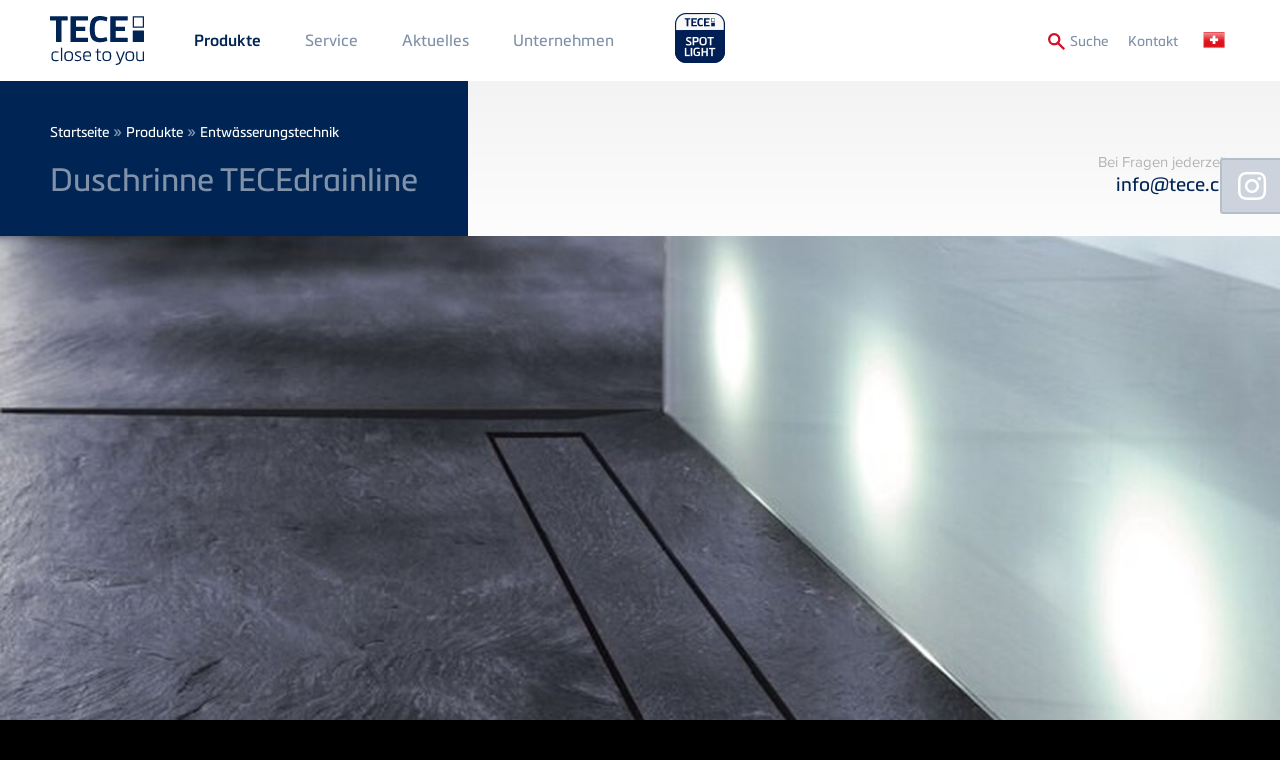

--- FILE ---
content_type: text/html; charset=UTF-8
request_url: https://www.tece.com/ch/entwaesserungstechnik/tecedrainline-duschrinne
body_size: 20631
content:
<!DOCTYPE html>
<html lang="de-CH" dir="ltr" prefix="og: https://ogp.me/ns#" class="no-js">
<head>
    <link rel="preconnect" href="https://delivery.consentmanager.net">
  <link rel="preconnect" href="https://cdn.consentmanager.net">
        <link rel="preload" href="/themes/custom/tece/source/assets/fonts/languages/de/proximanova-regular-webfont.woff2" as="font" type="font/woff2" crossorigin>
      <link rel="preload" href="/themes/custom/tece/source/assets/fonts/languages/de/proximanova-regularit-webfont.woff2" as="font" type="font/woff2" crossorigin>
      <link rel="preload" href="/themes/custom/tece/source/assets/fonts/languages/de/proximanova-semibold-webfont.woff2" as="font" type="font/woff2" crossorigin>
      <link rel="preload" href="/themes/custom/tece/source/assets/fonts/languages/de/metronicproreg-webfont.woff2" as="font" type="font/woff2" crossorigin>
      <link rel="preload" href="/themes/custom/tece/source/assets/fonts/languages/de/metronicprosemibo-webfont.woff2" as="font" type="font/woff2" crossorigin>
    <meta charset="utf-8" />
<noscript><style>form.antibot * :not(.antibot-message) { display: none !important; }</style>
</noscript><meta name="description" content="Die Duschrinne TECEdrainline - Die bodenebene Dusche mit System. Unser Sortiment besteht aus: Duschrinnen Edelstahl, Duschrinnen Glas, Duschrinnen Naturstein" />
<link rel="canonical" href="https://www.tece.com/ch/entwaesserungstechnik/tecedrainline-duschrinne" />
<meta name="Generator" content="Drupal 10 (https://www.drupal.org)" />
<meta name="MobileOptimized" content="width" />
<meta name="HandheldFriendly" content="true" />
<meta name="viewport" content="width=device-width, initial-scale=1.0" />
<meta http-equiv="x-ua-compatible" content="ie=edge" />
<link rel="icon" href="/themes/custom/tece/favicon.ico" type="image/vnd.microsoft.icon" />
<link rel="alternate" hreflang="de-DE" href="https://www.tece.com/de/entwaesserungstechnik/duschrinne-tecedrainline" />
<link rel="alternate" hreflang="en" href="https://www.tece.com/en/drainage/tecedrainline-shower-channel" />
<link rel="alternate" hreflang="de-AT" href="https://www.tece.com/at/entwasserungstechnik/tecedrainline-duschrinne" />
<link rel="alternate" hreflang="ru-BY" href="https://www.tece.com/by/drenazh/tecedrainline" />
<link rel="alternate" hreflang="nl-BE" href="https://www.tece.com/be-nl/afvoertechniek/tecedrainline" />
<link rel="alternate" hreflang="fr-BE" href="https://www.tece.com/be-fr/evacuation/tecedrainline" />
<link rel="alternate" hreflang="zh-hans" href="https://www.tece.com/cn/paishuixitong/tecedrainline" />
<link rel="alternate" hreflang="hr" href="https://www.tece.com/hr/odvodnja/tecedrainline-tus-kanalica" />
<link rel="alternate" hreflang="cs" href="https://www.tece.com/cz/odtokove-systemy/tecedrainline-sprchovy-zlab" />
<link rel="alternate" hreflang="nl" href="https://www.tece.com/nl/afvoertechniek/tecedrainline" />
<link rel="alternate" hreflang="et" href="https://www.tece.com/ee/aravool/tecedrainlinei-dusirenn" />
<link rel="alternate" hreflang="fr" href="https://www.tece.com/fr/evacuation/tecedrainline" />
<link rel="alternate" hreflang="en-IN" href="https://www.tece.com/in/drainage/tecedrainline" />
<link rel="alternate" hreflang="it" href="https://www.tece.com/it/drenaggi/tecedrainline" />
<link rel="alternate" hreflang="lv" href="https://www.tece.com/lv/kanalizacijas-sistemas/tecedrainline" />
<link rel="alternate" hreflang="lt" href="https://www.tece.com/lt/kanalizacija/tecedrainline-duso-latakas" />
<link rel="alternate" hreflang="no" href="https://www.tece.com/no/sluk/tecedrainline-dusjrenne" />
<link rel="alternate" hreflang="pl" href="https://www.tece.com/pl/odwodnienia/tecedrainline" />
<link rel="alternate" hreflang="ro" href="https://www.tece.com/ro/drenaj/tecedrainline" />
<link rel="alternate" hreflang="ru" href="https://www.tece.com/ru/drenazh/tecedrainline" />
<link rel="alternate" hreflang="en-SG" href="https://www.tece.com/sg/drainage/tecedrainline-shower-channel" />
<link rel="alternate" hreflang="es" href="https://www.tece.com/es/drenaje/canaleta-de-ducha-tecedrainline" />
<link rel="alternate" hreflang="sv" href="https://www.tece.com/se/avloppssystem/tecedrainline-golvranna" />
<link rel="alternate" hreflang="de-CH" href="https://www.tece.com/ch/entwaesserungstechnik/tecedrainline-duschrinne" />
<link rel="alternate" hreflang="uk" href="https://www.tece.com/ua/drenazhni-systemy/tecedrainline" />

            <!-- Google Tag Manager -->
    <script>(function(w,d,s,l,i){w[l]=w[l]||[];w[l].push({'gtm.start':
          new Date().getTime(),event:'gtm.js'});var f=d.getElementsByTagName(s)[0],
        j=d.createElement(s),dl=l!='dataLayer'?'&l='+l:'';j.async=true;j.src=
        'https://www.googletagmanager.com/gtm.js?id='+i+dl;f.parentNode.insertBefore(j,f);
      })(window,document,'script','dataLayer','GTM-WNRCLDJ');</script>
    <!-- End Google Tag Manager -->
        <title>Duschrinne TECEdrainline / Duschrinnen | TECE Schweiz</title>
    <link rel="apple-touch-icon" sizes="180x180" href="/themes/custom/tece/favicons/apple-touch-icon.png">
    <link rel="icon" type="image/png" sizes="32x32" href="/themes/custom/tece/favicons/favicon-32x32.png">
    <link rel="icon" type="image/png" sizes="16x16" href="/themes/custom/tece/favicons/favicon-16x16.png">
    <link rel="manifest" href="/themes/custom/tece/favicons/manifest.json">
    <link rel="mask-icon" href="/themes/custom/tece/favicons/safari-pinned-tab.svg" color="#5bbad5">
    <meta name="apple-mobile-web-app-title" content="TECE">
    <meta name="application-name" content="TECE">
    <meta name="theme-color" content="#002554">
    <link rel="stylesheet" href="/themes/custom/tece/source/assets/fonts/languages/de/fonts.css" media="all" />
    <link rel="stylesheet" media="all" href="/sites/default/files/css/css_FDEMsxm3mpPlcYlKL-0C1voM7CjKN4V8tFEO6eyQVeA.css?delta=0&amp;language=de-CH&amp;theme=tece&amp;include=eJw9x2EKgCAMBtALmZ5pzSWDTye6Cm8fRPTnwauSldKhcBmRqbtaCy4siZht5L-FABnrC2wnbNMXtJVwqdwzvcZq-YQ8tfMhew" />
<link rel="stylesheet" media="all" href="/sites/default/files/css/css_Cbm4TJlRNV7pefBzpUcnsd0CHVuEQoZqDmXH2P1QRnM.css?delta=1&amp;language=de-CH&amp;theme=tece&amp;include=eJw9x2EKgCAMBtALmZ5pzSWDTye6Cm8fRPTnwauSldKhcBmRqbtaCy4siZht5L-FABnrC2wnbNMXtJVwqdwzvcZq-YQ8tfMhew" />

    
    <meta name="google-site-verification" content="6bwaK_lL0BmjkCTIQz41lWxLUHFr-t33k6h1Um_s1KI">
          <meta name="p:domain_verify" content="d3e0560c9c44b1a4c45bb828d57dc5f5"/>
                    <meta name="robots" content="index,follow">
        <script>var a=document.getElementsByTagName("html")[0];a.className&&(a.className=a.className.replace(/no-js\s?/, ''));</script>
  </head>
<body data-layout-builder-active class="node-type-product node-47 pr-0">
      <link rel="stylesheet" href="https://cdn.consentmanager.mgr.consensu.org/delivery/cmp.min.css" />
  <script>if(!"gdprAppliesGlobally" in window){window.gdprAppliesGlobally=true}if(!("cmp_id" in window)||window.cmp_id<1){window.cmp_id=0}if(!("cmp_cdid" in window)){window.cmp_cdid="51fa2da4cdba"}if(!("cmp_params" in window)){window.cmp_params=""}if(!("cmp_host" in window)){window.cmp_host="a.delivery.consentmanager.net"}if(!("cmp_cdn" in window)){window.cmp_cdn="cdn.consentmanager.net"}if(!("cmp_proto" in window)){window.cmp_proto="https:"}if(!("cmp_codesrc" in window)){window.cmp_codesrc="1"}window.cmp_getsupportedLangs=function(){var b=["DE","EN","FR","IT","NO","DA","FI","ES","PT","RO","BG","ET","EL","GA","HR","LV","LT","MT","NL","PL","SV","SK","SL","CS","HU","RU","SR","ZH","TR","UK","AR","BS"];if("cmp_customlanguages" in window){for(var a=0;a<window.cmp_customlanguages.length;a++){b.push(window.cmp_customlanguages[a].l.toUpperCase())}}return b};window.cmp_getRTLLangs=function(){var a=["AR"];if("cmp_customlanguages" in window){for(var b=0;b<window.cmp_customlanguages.length;b++){if("r" in window.cmp_customlanguages[b]&&window.cmp_customlanguages[b].r){a.push(window.cmp_customlanguages[b].l)}}}return a};window.cmp_getlang=function(j){if(typeof(j)!="boolean"){j=true}if(j&&typeof(cmp_getlang.usedlang)=="string"&&cmp_getlang.usedlang!==""){return cmp_getlang.usedlang}var g=window.cmp_getsupportedLangs();var c=[];var f=location.hash;var e=location.search;var a="languages" in navigator?navigator.languages:[];if(f.indexOf("cmplang=")!=-1){c.push(f.substr(f.indexOf("cmplang=")+8,2).toUpperCase())}else{if(e.indexOf("cmplang=")!=-1){c.push(e.substr(e.indexOf("cmplang=")+8,2).toUpperCase())}else{if("cmp_setlang" in window&&window.cmp_setlang!=""){c.push(window.cmp_setlang.toUpperCase())}else{if(a.length>0){for(var d=0;d<a.length;d++){c.push(a[d])}}}}}if("language" in navigator){c.push(navigator.language)}if("userLanguage" in navigator){c.push(navigator.userLanguage)}var h="";for(var d=0;d<c.length;d++){var b=c[d].toUpperCase();if(g.indexOf(b)!=-1){h=b;break}if(b.indexOf("-")!=-1){b=b.substr(0,2)}if(g.indexOf(b)!=-1){h=b;break}}if(h==""&&typeof(cmp_getlang.defaultlang)=="string"&&cmp_getlang.defaultlang!==""){return cmp_getlang.defaultlang}else{if(h==""){h="EN"}}h=h.toUpperCase();return h};(function(){var u=document;var v=u.getElementsByTagName;var h=window;var o="";var b="_en";if("cmp_getlang" in h){o=h.cmp_getlang().toLowerCase();if("cmp_customlanguages" in h){for(var q=0;q<h.cmp_customlanguages.length;q++){if(h.cmp_customlanguages[q].l.toUpperCase()==o.toUpperCase()){o="en";break}}}b="_"+o}function x(i,e){var w="";i+="=";var s=i.length;var d=location;if(d.hash.indexOf(i)!=-1){w=d.hash.substr(d.hash.indexOf(i)+s,9999)}else{if(d.search.indexOf(i)!=-1){w=d.search.substr(d.search.indexOf(i)+s,9999)}else{return e}}if(w.indexOf("&")!=-1){w=w.substr(0,w.indexOf("&"))}return w}var k=("cmp_proto" in h)?h.cmp_proto:"https:";if(k!="http:"&&k!="https:"){k="https:"}var g=("cmp_ref" in h)?h.cmp_ref:location.href;var j=u.createElement("script");j.setAttribute("data-cmp-ab","1");var c=x("cmpdesign","cmp_design" in h?h.cmp_design:"");var f=x("cmpregulationkey","cmp_regulationkey" in h?h.cmp_regulationkey:"");var r=x("cmpgppkey","cmp_gppkey" in h?h.cmp_gppkey:"");var n=x("cmpatt","cmp_att" in h?h.cmp_att:"");j.src=k+"//"+h.cmp_host+"/delivery/cmp.php?"+("cmp_id" in h&&h.cmp_id>0?"id="+h.cmp_id:"")+("cmp_cdid" in h?"&cdid="+h.cmp_cdid:"")+"&h="+encodeURIComponent(g)+(c!=""?"&cmpdesign="+encodeURIComponent(c):"")+(f!=""?"&cmpregulationkey="+encodeURIComponent(f):"")+(r!=""?"&cmpgppkey="+encodeURIComponent(r):"")+(n!=""?"&cmpatt="+encodeURIComponent(n):"")+("cmp_params" in h?"&"+h.cmp_params:"")+(u.cookie.length>0?"&__cmpfcc=1":"")+"&l="+o.toLowerCase()+"&o="+(new Date()).getTime();j.type="text/javascript";j.async=true;if(u.currentScript&&u.currentScript.parentElement){u.currentScript.parentElement.appendChild(j)}else{if(u.body){u.body.appendChild(j)}else{var t=v("body");if(t.length==0){t=v("div")}if(t.length==0){t=v("span")}if(t.length==0){t=v("ins")}if(t.length==0){t=v("script")}if(t.length==0){t=v("head")}if(t.length>0){t[0].appendChild(j)}}}var m="js";var p=x("cmpdebugunminimized","cmpdebugunminimized" in h?h.cmpdebugunminimized:0)>0?"":".min";var a=x("cmpdebugcoverage","cmp_debugcoverage" in h?h.cmp_debugcoverage:"");if(a=="1"){m="instrumented";p=""}var j=u.createElement("script");j.src=k+"//"+h.cmp_cdn+"/delivery/"+m+"/cmp"+b+p+".js";j.type="text/javascript";j.setAttribute("data-cmp-ab","1");j.async=true;if(u.currentScript&&u.currentScript.parentElement){u.currentScript.parentElement.appendChild(j)}else{if(u.body){u.body.appendChild(j)}else{var t=v("body");if(t.length==0){t=v("div")}if(t.length==0){t=v("span")}if(t.length==0){t=v("ins")}if(t.length==0){t=v("script")}if(t.length==0){t=v("head")}if(t.length>0){t[0].appendChild(j)}}}})();window.cmp_addFrame=function(b){if(!window.frames[b]){if(document.body){var a=document.createElement("iframe");a.style.cssText="display:none";if("cmp_cdn" in window&&"cmp_ultrablocking" in window&&window.cmp_ultrablocking>0){a.src="//"+window.cmp_cdn+"/delivery/empty.html"}a.name=b;a.setAttribute("title","Intentionally hidden, please ignore");a.setAttribute("role","none");a.setAttribute("tabindex","-1");document.body.appendChild(a)}else{window.setTimeout(window.cmp_addFrame,10,b)}}};window.cmp_rc=function(h){var b=document.cookie;var f="";var d=0;while(b!=""&&d<100){d++;while(b.substr(0,1)==" "){b=b.substr(1,b.length)}var g=b.substring(0,b.indexOf("="));if(b.indexOf(";")!=-1){var c=b.substring(b.indexOf("=")+1,b.indexOf(";"))}else{var c=b.substr(b.indexOf("=")+1,b.length)}if(h==g){f=c}var e=b.indexOf(";")+1;if(e==0){e=b.length}b=b.substring(e,b.length)}return(f)};window.cmp_stub=function(){var a=arguments;__cmp.a=__cmp.a||[];if(!a.length){return __cmp.a}else{if(a[0]==="ping"){if(a[1]===2){a[2]({gdprApplies:gdprAppliesGlobally,cmpLoaded:false,cmpStatus:"stub",displayStatus:"hidden",apiVersion:"2.2",cmpId:31},true)}else{a[2](false,true)}}else{if(a[0]==="getUSPData"){a[2]({version:1,uspString:window.cmp_rc("")},true)}else{if(a[0]==="getTCData"){__cmp.a.push([].slice.apply(a))}else{if(a[0]==="addEventListener"||a[0]==="removeEventListener"){__cmp.a.push([].slice.apply(a))}else{if(a.length==4&&a[3]===false){a[2]({},false)}else{__cmp.a.push([].slice.apply(a))}}}}}}};window.cmp_gpp_ping=function(){return{gppVersion:"1.0",cmpStatus:"stub",cmpDisplayStatus:"hidden",supportedAPIs:["tcfca","usnat","usca","usva","usco","usut","usct"],cmpId:31}};window.cmp_gppstub=function(){var a=arguments;__gpp.q=__gpp.q||[];if(!a.length){return __gpp.q}var g=a[0];var f=a.length>1?a[1]:null;var e=a.length>2?a[2]:null;if(g==="ping"){return window.cmp_gpp_ping()}else{if(g==="addEventListener"){__gpp.e=__gpp.e||[];if(!("lastId" in __gpp)){__gpp.lastId=0}__gpp.lastId++;var c=__gpp.lastId;__gpp.e.push({id:c,callback:f});return{eventName:"listenerRegistered",listenerId:c,data:true,pingData:window.cmp_gpp_ping()}}else{if(g==="removeEventListener"){var h=false;__gpp.e=__gpp.e||[];for(var d=0;d<__gpp.e.length;d++){if(__gpp.e[d].id==e){__gpp.e[d].splice(d,1);h=true;break}}return{eventName:"listenerRemoved",listenerId:e,data:h,pingData:window.cmp_gpp_ping()}}else{if(g==="getGPPData"){return{sectionId:3,gppVersion:1,sectionList:[],applicableSections:[0],gppString:"",pingData:window.cmp_gpp_ping()}}else{if(g==="hasSection"||g==="getSection"||g==="getField"){return null}else{__gpp.q.push([].slice.apply(a))}}}}}};window.cmp_msghandler=function(d){var a=typeof d.data==="string";try{var c=a?JSON.parse(d.data):d.data}catch(f){var c=null}if(typeof(c)==="object"&&c!==null&&"__cmpCall" in c){var b=c.__cmpCall;window.__cmp(b.command,b.parameter,function(h,g){var e={__cmpReturn:{returnValue:h,success:g,callId:b.callId}};d.source.postMessage(a?JSON.stringify(e):e,"*")})}if(typeof(c)==="object"&&c!==null&&"__uspapiCall" in c){var b=c.__uspapiCall;window.__uspapi(b.command,b.version,function(h,g){var e={__uspapiReturn:{returnValue:h,success:g,callId:b.callId}};d.source.postMessage(a?JSON.stringify(e):e,"*")})}if(typeof(c)==="object"&&c!==null&&"__tcfapiCall" in c){var b=c.__tcfapiCall;window.__tcfapi(b.command,b.version,function(h,g){var e={__tcfapiReturn:{returnValue:h,success:g,callId:b.callId}};d.source.postMessage(a?JSON.stringify(e):e,"*")},b.parameter)}if(typeof(c)==="object"&&c!==null&&"__gppCall" in c){var b=c.__gppCall;window.__gpp(b.command,function(h,g){var e={__gppReturn:{returnValue:h,success:g,callId:b.callId}};d.source.postMessage(a?JSON.stringify(e):e,"*")},"parameter" in b?b.parameter:null,"version" in b?b.version:1)}};window.cmp_setStub=function(a){if(!(a in window)||(typeof(window[a])!=="function"&&typeof(window[a])!=="object"&&(typeof(window[a])==="undefined"||window[a]!==null))){window[a]=window.cmp_stub;window[a].msgHandler=window.cmp_msghandler;window.addEventListener("message",window.cmp_msghandler,false)}};window.cmp_setGppStub=function(a){if(!(a in window)||(typeof(window[a])!=="function"&&typeof(window[a])!=="object"&&(typeof(window[a])==="undefined"||window[a]!==null))){window[a]=window.cmp_gppstub;window[a].msgHandler=window.cmp_msghandler;window.addEventListener("message",window.cmp_msghandler,false)}};window.cmp_addFrame("__cmpLocator");if(!("cmp_disableusp" in window)||!window.cmp_disableusp){window.cmp_addFrame("__uspapiLocator")}if(!("cmp_disabletcf" in window)||!window.cmp_disabletcf){window.cmp_addFrame("__tcfapiLocator")}if(!("cmp_disablegpp" in window)||!window.cmp_disablegpp){window.cmp_addFrame("__gppLocator")}window.cmp_setStub("__cmp");if(!("cmp_disabletcf" in window)||!window.cmp_disabletcf){window.cmp_setStub("__tcfapi")}if(!("cmp_disableusp" in window)||!window.cmp_disableusp){window.cmp_setStub("__uspapi")}if(!("cmp_disablegpp" in window)||!window.cmp_disablegpp){window.cmp_setGppStub("__gpp")};</script>
    <noscript><iframe src="https://www.googletagmanager.com/ns.html?id=GTM-WNRCLDJ" height="0" width="0" style="display:none;visibility:hidden"></iframe></noscript>
  
<a href="#main-content" class="sr-only sr-only-focusable btn btn-aktion-button px-10">
  Direkt zum Inhalt
</a>

  <div class="dialog-off-canvas-main-canvas" data-off-canvas-main-canvas>
    

  


<header>
  <div  class="main-navigation fixed header-node-product header-term-5 py-10 mobile-px-50 tablet-px-50 slideout-affected px-50">
    <div class="container">
      <div class="row row-flex">
        <a href="https://www.tece.com/ch" id="logo-header" class="flex: 0; my-5 mr-30">
          <picture>
            <source media="(min-width: 768px)" srcset="/themes/custom/tece/source/assets/svg/logo_tece_rgb.svg" width="300">
            <source media="(min-width: 767px)" srcset="/themes/custom/tece/source/assets/svg/logo_tece_rgb_ohneClaim.svg" width="294">
            <img src="/themes/custom/tece/source/assets/svg/logo_tece_rgb.svg" srcset="/themes/custom/tece/source/assets/svg/logo_tece_rgb_ohneClaim.svg" alt="TECE">
          </picture>
        </a>
        <div class="hidden-phone" style="flex-grow: 1">
          <div>
                  <nav role="navigation" aria-labelledby="block-mainmenu1-menu" id="block-mainmenu1">
            
  <h2 class="visually-hidden" id="block-mainmenu1-menu">Main Menü 1</h2>
  

        
        <ul>
              <li>
          <a href="https://www.tece.com/ch/produkte" class="p-20 mobile-p-10 tablet-p-10 textformat-navigation" data-drupal-link-system-path="node/5">Produkte</a>
                  </li>
              <li>
          <a href="https://www.tece.com/ch/service" class="p-20 mobile-p-10 tablet-p-10 textformat-navigation" data-drupal-link-system-path="node/6">Service</a>
                  </li>
              <li>
          <a href="https://www.tece.com/ch/magazin" target="_self" class="p-20 mobile-p-10 tablet-p-10 textformat-navigation" data-drupal-link-system-path="node/574">Aktuelles</a>
                  </li>
          </ul>
  


  </nav>
<nav role="navigation" aria-labelledby="block-mainmenu2-menu" id="block-mainmenu2">
            
  <h2 class="visually-hidden" id="block-mainmenu2-menu">Main Menu 2</h2>
  

        
        <ul>
              <li>
          <a href="https://www.tece.com/ch/unternehmen" class="p-20 mobile-p-10 tablet-p-10 textformat-navigation" data-drupal-link-system-path="node/8">Unternehmen</a>
                  </li>
          </ul>
  


  </nav>

  
                          <a href="https://spotlight.tece.com/ch/tecespotlight"
                 class="ml-20 mb-10"
                 target="_blank"
                 style="height: auto;
               text-transform: uppercase;
               margin-top: -30px;
               padding-top: 30px;
          "><img src="/themes/custom/tece/assets/spotlight-website-logo.png" style="width: auto; height: 60px; margin-top: -10px;"></a>
                                  </div>
        </div>
        <div class="row-flex textformat-meta-navigation tertiary-menu">
          <a href="/ch/search" id="toggle-search" onclick="toggleSearchForm()" style="display: flex">
            <img src="/themes/custom/tece/source/assets/svg/lupe.svg" style="height:1rem;width:1rem;margin-top: 2px;" class="mr-5">
            <span class="visible-desktop textformat-meta-navigation" style="margin-top:1px;">Suche</span>
          </a>
                <nav role="navigation" aria-labelledby="block-secondarymenu-menu" id="block-secondarymenu">
            
  <h2 class="visually-hidden" id="block-secondarymenu-menu">Secondary Menu</h2>
  

        
        <ul>
              <li>
          <a href="https://www.tece.com/ch/kontakt" class="p-20 textformat-meta-navigation" data-drupal-link-system-path="node/11">Kontakt</a>
                  </li>
          </ul>
  


  </nav>
<div class="language-switcher-language-url" id="block-sprachumschalter" role="navigation">
  
    
      <ul class="language-switcher">
  <li>
    <a href="#" class="language-switcher--toggle textformat-navigation"><span class="hidden-desktop">Language: </span><span class="flag flag-de-CH">&nbsp;</span></a>
    <ul class="links">
        <span class="subheadline">Language Versions</span>          <li hreflang="de" data-drupal-link-system-path="node/47">
            <a href="https://www.tece.com/de/entwaesserungstechnik/duschrinne-tecedrainline" class="language-link" hreflang="de-DE" data-drupal-link-system-path="node/47"><span class="flag flag-de">&nbsp;</span>
    German
</a>          </li>
                    <li hreflang="en" data-drupal-link-system-path="node/47">
            <a href="https://www.tece.com/en/drainage/tecedrainline-shower-channel" class="language-link" hreflang="en" data-drupal-link-system-path="node/47"><span class="flag flag-en">&nbsp;</span>
    TECE International
</a>          </li>
                    <li hreflang="en-gb" data-drupal-link-system-path="node/47">
            <a href="https://www.tece.com/en-gb/drainage/tecedrainline-shower-channel" class="language-link" hreflang="en-gb" data-drupal-link-system-path="node/47"><span class="flag flag-en-gb">&nbsp;</span>
    TECE UK
</a>          </li>
                    <li hreflang="de-AT" data-drupal-link-system-path="node/47">
            <a href="https://www.tece.com/at/entwasserungstechnik/tecedrainline-duschrinne" class="language-link" hreflang="de-AT" data-drupal-link-system-path="node/47"><span class="flag flag-de-AT">&nbsp;</span>
    Austrian
</a>          </li>
                    <li hreflang="ru-BY" data-drupal-link-system-path="node/47">
            <a href="https://www.tece.com/by/drenazh/tecedrainline" class="language-link" hreflang="ru-BY" data-drupal-link-system-path="node/47"><span class="flag flag-ru-BY">&nbsp;</span>
    Belarus
</a>          </li>
                    <li hreflang="nl-BE" data-drupal-link-system-path="node/47">
            <a href="https://www.tece.com/be-nl/afvoertechniek/tecedrainline" class="language-link" hreflang="nl-BE" data-drupal-link-system-path="node/47"><span class="flag flag-nl-BE">&nbsp;</span>
    Belgium (Dutch)
</a>          </li>
                    <li hreflang="fr-BE" data-drupal-link-system-path="node/47">
            <a href="https://www.tece.com/be-fr/evacuation/tecedrainline" class="language-link" hreflang="fr-BE" data-drupal-link-system-path="node/47"><span class="flag flag-fr-BE">&nbsp;</span>
    Belgium (French)
</a>          </li>
                    <li hreflang="zh-hans" data-drupal-link-system-path="node/47">
            <a href="https://www.tece.com/cn/paishuixitong/tecedrainline" class="language-link" hreflang="zh-hans" data-drupal-link-system-path="node/47"><span class="flag flag-zh-hans">&nbsp;</span>
    Chinese, Simplified
</a>          </li>
                    <li hreflang="hr" data-drupal-link-system-path="node/47">
            <a href="https://www.tece.com/hr/odvodnja/tecedrainline-tus-kanalica" class="language-link" hreflang="hr" data-drupal-link-system-path="node/47"><span class="flag flag-hr">&nbsp;</span>
    Croatian
</a>          </li>
                    <li hreflang="cs" data-drupal-link-system-path="node/47">
            <a href="https://www.tece.com/cz/odtokove-systemy/tecedrainline-sprchovy-zlab" class="language-link" hreflang="cs" data-drupal-link-system-path="node/47"><span class="flag flag-cs">&nbsp;</span>
    Czech
</a>          </li>
                    <li hreflang="nl" data-drupal-link-system-path="node/47">
            <a href="https://www.tece.com/nl/afvoertechniek/tecedrainline" class="language-link" hreflang="nl" data-drupal-link-system-path="node/47"><span class="flag flag-nl">&nbsp;</span>
    Dutch
</a>          </li>
                    <li hreflang="et" data-drupal-link-system-path="node/47">
            <a href="https://www.tece.com/ee/aravool/tecedrainlinei-dusirenn" class="language-link" hreflang="et" data-drupal-link-system-path="node/47"><span class="flag flag-et">&nbsp;</span>
    Estonian
</a>          </li>
                    <li hreflang="fr" data-drupal-link-system-path="node/47">
            <a href="https://www.tece.com/fr/evacuation/tecedrainline" class="language-link" hreflang="fr" data-drupal-link-system-path="node/47"><span class="flag flag-fr">&nbsp;</span>
    French
</a>          </li>
                    <li hreflang="en-IN" data-drupal-link-system-path="node/47">
            <a href="https://www.tece.com/in/drainage/tecedrainline" class="language-link" hreflang="en-IN" data-drupal-link-system-path="node/47"><span class="flag flag-en-IN">&nbsp;</span>
    India
</a>          </li>
                    <li hreflang="it" data-drupal-link-system-path="node/47">
            <a href="https://www.tece.com/it/drenaggi/tecedrainline" class="language-link" hreflang="it" data-drupal-link-system-path="node/47"><span class="flag flag-it">&nbsp;</span>
    Italian
</a>          </li>
                    <li hreflang="lv" data-drupal-link-system-path="node/47">
            <a href="https://www.tece.com/lv/kanalizacijas-sistemas/tecedrainline" class="language-link" hreflang="lv" data-drupal-link-system-path="node/47"><span class="flag flag-lv">&nbsp;</span>
    Latvian
</a>          </li>
                    <li hreflang="lt" data-drupal-link-system-path="node/47">
            <a href="https://www.tece.com/lt/kanalizacija/tecedrainline-duso-latakas" class="language-link" hreflang="lt" data-drupal-link-system-path="node/47"><span class="flag flag-lt">&nbsp;</span>
    Lithuanian
</a>          </li>
                    <li hreflang="no" data-drupal-link-system-path="node/47">
            <a href="https://www.tece.com/no/sluk/tecedrainline-dusjrenne" class="language-link" hreflang="no" data-drupal-link-system-path="node/47"><span class="flag flag-no">&nbsp;</span>
    Norwegian
</a>          </li>
                    <li hreflang="pl" data-drupal-link-system-path="node/47">
            <a href="https://www.tece.com/pl/odwodnienia/tecedrainline" class="language-link" hreflang="pl" data-drupal-link-system-path="node/47"><span class="flag flag-pl">&nbsp;</span>
    Polish
</a>          </li>
                    <li hreflang="pt" data-drupal-link-system-path="node/47">
            <a href="https://www.tece.com/pt/drenaje/calha-de-duche-tecedrainline" class="language-link" hreflang="pt" data-drupal-link-system-path="node/47"><span class="flag flag-pt">&nbsp;</span>
    Portuguese
</a>          </li>
                    <li hreflang="ro" data-drupal-link-system-path="node/47">
            <a href="https://www.tece.com/ro/drenaj/tecedrainline" class="language-link" hreflang="ro" data-drupal-link-system-path="node/47"><span class="flag flag-ro">&nbsp;</span>
    Romanian
</a>          </li>
                    <li hreflang="ru" data-drupal-link-system-path="node/47">
            <a href="https://www.tece.com/ru/drenazh/tecedrainline" class="language-link" hreflang="ru" data-drupal-link-system-path="node/47"><span class="flag flag-ru">&nbsp;</span>
    Russian
</a>          </li>
                    <li hreflang="en-SG" data-drupal-link-system-path="node/47">
            <a href="https://www.tece.com/sg/drainage/tecedrainline-shower-channel" class="language-link" hreflang="en-SG" data-drupal-link-system-path="node/47"><span class="flag flag-en-SG">&nbsp;</span>
    Singapore
</a>          </li>
                    <li hreflang="es" data-drupal-link-system-path="node/47">
            <a href="https://www.tece.com/es/drenaje/canaleta-de-ducha-tecedrainline" class="language-link" hreflang="es" data-drupal-link-system-path="node/47"><span class="flag flag-es">&nbsp;</span>
    Spanish
</a>          </li>
                    <li hreflang="sv" data-drupal-link-system-path="node/47">
            <a href="https://www.tece.com/se/avloppssystem/tecedrainline-golvranna" class="language-link" hreflang="sv" data-drupal-link-system-path="node/47"><span class="flag flag-sv">&nbsp;</span>
    Swedish
</a>          </li>
                    <li hreflang="de-CH" data-drupal-link-system-path="node/47" class="is-active" aria-current="page">
            <a href="https://www.tece.com/ch/entwaesserungstechnik/tecedrainline-duschrinne" class="language-link is-active" hreflang="de-CH" data-drupal-link-system-path="node/47" aria-current="page"><span class="flag flag-de-CH">&nbsp;</span>
    Swiss
</a>          </li>
                    <li hreflang="uk" data-drupal-link-system-path="node/47">
            <a href="https://www.tece.com/ua/drenazhni-systemy/tecedrainline" class="language-link" hreflang="uk" data-drupal-link-system-path="node/47"><span class="flag flag-uk">&nbsp;</span>
    Ukrainian
</a>          </li>
          </ul>  </li>
</ul>

  </div>
<script xmlns="http://www.w3.org/1999/html">
  function productsearch() {
    if (document.getElementById('edit-search-api-fulltext').value === "") {
      document.SEARCH_PRODUKTDATENBANK.action = "https://produktdaten.tece.de/web/tece_CH/de_CH/index.xhtml";
    } else {
      document.SEARCH_PRODUKTDATENBANK.action = "https://produktdaten.tece.de/web/tece_CH/de_CH/keywords.xhtml";
    }
    document.SEARCH_PRODUKTDATENBANK.keywords.value = document.getElementById('edit-search-api-fulltext').value;
    document.SEARCH_PRODUKTDATENBANK.submit();
  }
</script>
<div id="block-tece-search-wrapper">
  <form name="SEARCH_PRODUKTDATENBANK" action="" method="get" target="_blank">
        <input type="hidden" name="keywords" value="">
  </form>
  <form action="/ch/search"  method="get" id="block-tece-search" accept-charset="UTF-8" class="infobox row-flex row-flex--align-top p-30 px-50">
    <div class="form-search-prefix textformat-link hidden-phone px-20 mt-10">
      <label for="edit-search-api-fulltext">Suchbegriff:</label></div>
    <div class="form-item form-item-search-api-fulltext mb-0">
      <input type="text" id="edit-search-api-fulltext" name="q" value="" size="30" minlength="3" maxlength="128" class="form-text mt-10 mr-10" placeholder="Suchbegriff">
    </div>
    <div class="form-actions form-wrapper" id="edit-actions">
      <button type="submit" id="edit-submit-view-search" class="btn btn-aktion-button textformat-link mr-10 form-submit mt-10">Webseite</button>
    </div>
        <div class="form-actions form-wrapper" id="edit-actions-pim">
      <a target="_blank" onclick="productsearch()" id="edit-submit-view-pim" class="btn btn-aktion-button textformat-link form-submit mt-10">Produktdatenbank</a>
    </div>
      </form>
</div>

  
          <div id="header-nav-icon" class="js-slideout-toggle hidden-desktop">
            <img src="/themes/custom/tece/source/assets/svg/menu.svg" id="menu-hamburger" height="20px" width="20px">
          </div>
        </div>
      </div>
    </div>
  </div>

  <div id="slideout-nav" class="hidden-desktop slideout-menu">
    <div class="row-flex" style="flex-wrap:nowrap;">
      <a href="https://spotlight.tece.com/ch/tecespotlight"
         target="_blank"
         class=""
         style="height: 60px; display:flex; justify-content:flex-start; align-items:center; width:auto;">
        <img src="/themes/custom/tece/assets/spotlight-website-logo.png" style="height: 60px;">
      </a>
          </div>
          <nav role="navigation" aria-labelledby="block-fullnavigation-menu" id="block-fullnavigation">
            
  <h2 class="visually-hidden" id="block-fullnavigation-menu">Full Navigation</h2>
  

        
        <ul class="navigation-full">
                  <li class="pr-20 textformat-h9">
              <a href="https://www.tece.com/ch/produkte" data-drupal-link-system-path="node/5">Produkte</a>
                            <ul class="pt-10 list--no-bullet">
                    <li class="px-10 pb-5 textformat-copytext-small">
              <a href="https://www.tece.com/ch/sanitaersysteme" data-drupal-link-system-path="node/19">Sanitärsysteme</a>
                            <ul class="pt-10 list--no-bullet">
                    <li class="px-10 pb-5 textformat-copytext-small">
              <a href="https://www.tece.com/ch/badkeramiken" data-drupal-link-system-path="node/1608">Badkeramiken</a>
              </li>
                <li class="px-10 pb-5 textformat-copytext-small">
              <a href="https://www.tece.com/ch/sanitaersysteme/dusch-wc-teceone-erfrischend-anders/hygiene-funktion" data-drupal-link-system-path="node/804">Hygiene &amp; Funktion</a>
              </li>
                <li class="px-10 pb-5 textformat-copytext-small">
              <a href="https://www.tece.com/ch/sanitaersysteme/dusch-wc-teceone-erfrischend-anders/montage-wartung" data-drupal-link-system-path="node/802">Montage &amp; Wartung</a>
              </li>
                <li class="px-10 pb-5 textformat-copytext-small">
              <a href="https://www.tece.com/ch/sanitaermodule" data-drupal-link-system-path="node/27">Sanitärmodule</a>
              </li>
                <li class="px-10 pb-5 textformat-copytext-small">
              <a href="https://www.tece.com/ch/sanitaersysteme/wc-terminal-tecelux" data-drupal-link-system-path="node/28">WC-Terminal TECElux</a>
              </li>
                <li class="px-10 pb-5 textformat-copytext-small">
              <a href="https://www.tece.com/ch/wc-betaetigungsplatten" data-drupal-link-system-path="node/24">WC-Betätigungsplatten</a>
              </li>
                <li class="px-10 pb-5 textformat-copytext-small">
              <a href="https://www.tece.com/ch/urinal-betaetigungsplatten" data-drupal-link-system-path="node/25">Urinal-Betätigungsplatten</a>
              </li>
                <li class="px-10 pb-5 textformat-copytext-small">
              <a href="https://www.tece.com/ch/sanitaersysteme/dusch-wc-teceone-erfrischend-anders/bim" title="TECEone - BIM" data-drupal-link-system-path="node/1054">BIM</a>
              </li>
      </ul>
    
              </li>
                <li class="px-10 pb-5 textformat-copytext-small">
              <a href="https://www.tece.com/ch/installationswaende" data-drupal-link-system-path="node/20"> Installationswände</a>
                            <ul class="pt-10 list--no-bullet">
                    <li class="px-10 pb-5 textformat-copytext-small">
              <a href="https://www.tece.com/ch/installationswaende/mit-vorwandtechnik-verschiedene-raumaufteilungen-realisieren-teceprofil" data-drupal-link-system-path="node/30">Vorwandtechnik TECEprofil</a>
              </li>
                <li class="px-10 pb-5 textformat-copytext-small">
              <a href="https://www.tece.com/ch/installationswaende/installationswand-tecesystem" data-drupal-link-system-path="node/31">Installationswand TECEsystem</a>
              </li>
      </ul>
    
              </li>
                <li class="px-10 pb-5 textformat-copytext-small">
              <a href="https://www.tece.com/ch/entwaesserung" data-drupal-link-system-path="node/21">Entwässerungstechnik</a>
                            <ul class="pt-10 list--no-bullet">
                    <li class="px-10 pb-5 textformat-copytext-small">
              <a href="https://www.tece.com/ch/entwaesserungstechnik/tecedrainway" data-drupal-link-system-path="node/1906">Duschrinne TECEdrainway</a>
              </li>
                <li class="px-10 pb-5 textformat-copytext-small">
              <a href="https://www.tece.com/ch/entwaesserungstechnik/tecedrainline-duschrinne" data-drupal-link-system-path="node/47" class="is-active" aria-current="page">Duschrinne TECEdrainline</a>
              </li>
                <li class="px-10 pb-5 textformat-copytext-small">
              <a href="https://www.tece.com/ch/entwaesserungstechnik/tecedrainprofile" data-drupal-link-system-path="node/107">Duschprofil TECEdrainprofile</a>
              </li>
                <li class="px-10 pb-5 textformat-copytext-small">
              <a href="https://www.tece.com/ch/entwaesserungstechnik/punktablauf-tecedrainpoint-s" data-drupal-link-system-path="node/48">Duschablauf TECEdrainpoint S</a>
              </li>
                <li class="px-10 pb-5 textformat-copytext-small">
              <a href="https://www.tece.com/ch/entwaesserungstechnik/seal-system" data-drupal-link-system-path="node/154">Seal System</a>
              </li>
      </ul>
    
              </li>
                <li class="px-10 pb-5 textformat-copytext-small">
              <a href="https://www.tece.com/ch/rohrsysteme" data-drupal-link-system-path="node/22">Rohrsysteme</a>
                            <ul class="pt-10 list--no-bullet">
                    <li class="px-10 pb-5 textformat-copytext-small">
              <a href="https://www.tece.com/ch/rohrsysteme/tecefloor-fussbodenheizung-im-komplettsystem" data-drupal-link-system-path="node/34">TECEfloor</a>
              </li>
      </ul>
    
              </li>
      </ul>
    
              </li>
                <li class="pr-20 textformat-h9">
              <a href="https://www.tece.com/ch/service-bei-tece" data-drupal-link-system-path="node/1530">Service bei TECE</a>
                            <ul class="pt-10 list--no-bullet">
                    <li class="px-10 pb-5 textformat-copytext-small">
              <a href="https://www.tece.com/ch/service-bei-tece/serviceleistungen" data-drupal-link-system-path="node/1532">Serviceleistungen</a>
                            <ul class="pt-10 list--no-bullet">
                    <li class="px-10 pb-5 textformat-copytext-small">
              <a href="https://www.tece.com/ch/service-bei-tece/serviceleistungen/technische-planungsunterstuetzung" data-drupal-link-system-path="node/1499">Technische Planungsunterstützung</a>
              </li>
      </ul>
    
              </li>
                <li class="px-10 pb-5 textformat-copytext-small">
              <a href="https://www.tece.com/ch/service-bei-tece/software-tools" data-drupal-link-system-path="node/1531">Software &amp; Tools</a>
                            <ul class="pt-10 list--no-bullet">
                    <li class="px-10 pb-5 textformat-copytext-small">
              <a href="https://www.tece.com/ch/service-bei-tece/software-tools/bim-building-information-modeling" data-drupal-link-system-path="node/1494">BIM</a>
              </li>
                <li class="px-10 pb-5 textformat-copytext-small">
              <a href="https://www.tece.com/ch/service-bei-tece/software-tools/tecesmartwall-einfach-schnell-geplant" data-drupal-link-system-path="node/1495">TECEsmartwall</a>
              </li>
                <li class="px-10 pb-5 textformat-copytext-small">
              <a href="https://www.tece.com/ch/service-bei-tece/software-tools/tecesmartfloor-die-wirklich-smarte-schnellauslegung" data-drupal-link-system-path="node/1496">TECEsmartfloor</a>
              </li>
                <li class="px-10 pb-5 textformat-copytext-small">
              <a href="https://www.tece.com/ch/service-bei-tece/software-tools/tece-apps" data-drupal-link-system-path="node/1497">TECE Apps</a>
              </li>
      </ul>
    
              </li>
                <li class="px-10 pb-5 textformat-copytext-small">
              <a href="https://www.tece.com/ch/service-bei-tece/downloads-videos" data-drupal-link-system-path="node/1506">Downloads &amp; Videos</a>
                            <ul class="pt-10 list--no-bullet">
                    <li class="px-10 pb-5 textformat-copytext-small">
              <a href="https://www.tece.com/ch/node/1530/downloads-videos/downloads" data-drupal-link-system-path="node/535">Alle Downloads</a>
              </li>
                <li class="px-10 pb-5 textformat-copytext-small">
              <a href="/ch/service/downloads/technische-informationen" data-drupal-link-system-path="taxonomy/term/16">Technische Informationen</a>
              </li>
                <li class="px-10 pb-5 textformat-copytext-small">
              <a href="/ch/service/downloads/broschueren" data-drupal-link-system-path="taxonomy/term/21">Broschüren</a>
              </li>
                <li class="px-10 pb-5 textformat-copytext-small">
              <a href="/ch/service/downloads/montageanleitungen" data-drupal-link-system-path="taxonomy/term/15">Montageanleitungen</a>
              </li>
                <li class="px-10 pb-5 textformat-copytext-small">
              <a href="https://www.tece.com/ch/service-bei-tece/downloads-videos/videos" data-drupal-link-system-path="node/626">Videos</a>
              </li>
      </ul>
    
              </li>
      </ul>
    
              </li>
                <li class="pr-20 textformat-h9">
              <a href="https://www.tece.com/ch/service" data-drupal-link-system-path="node/6">Service</a>
              </li>
                <li class="pr-20 textformat-h9">
              <a href="https://www.tece.com/ch/magazin" data-drupal-link-system-path="node/574">Aktuelles</a>
              </li>
                <li class="pr-20 textformat-h9">
              <a href="https://www.tece.com/ch/unternehmen" data-drupal-link-system-path="node/8">Unternehmen</a>
              </li>
                <li class="pr-20 textformat-h9">
              <a href="https://www.tece.com/ch/kontakt" data-drupal-link-system-path="node/11">Kontakt</a>
              </li>
      </ul>
    


  </nav>
<div class="language-switcher-language-url" id="block-sprachumschalter-2" role="navigation">
  
    
      <ul class="language-switcher">
  <li>
    <a href="#" class="language-switcher--toggle textformat-navigation"><span class="hidden-desktop">Language: </span><span class="flag flag-de-CH">&nbsp;</span></a>
    <ul class="links">
        <span class="subheadline">Language Versions</span>          <li hreflang="de" data-drupal-link-system-path="node/47">
            <a href="https://www.tece.com/de/entwaesserungstechnik/duschrinne-tecedrainline" class="language-link" hreflang="de-DE" data-drupal-link-system-path="node/47"><span class="flag flag-de">&nbsp;</span>
    German
</a>          </li>
                    <li hreflang="en" data-drupal-link-system-path="node/47">
            <a href="https://www.tece.com/en/drainage/tecedrainline-shower-channel" class="language-link" hreflang="en" data-drupal-link-system-path="node/47"><span class="flag flag-en">&nbsp;</span>
    TECE International
</a>          </li>
                    <li hreflang="en-gb" data-drupal-link-system-path="node/47">
            <a href="https://www.tece.com/en-gb/drainage/tecedrainline-shower-channel" class="language-link" hreflang="en-gb" data-drupal-link-system-path="node/47"><span class="flag flag-en-gb">&nbsp;</span>
    TECE UK
</a>          </li>
                    <li hreflang="de-AT" data-drupal-link-system-path="node/47">
            <a href="https://www.tece.com/at/entwasserungstechnik/tecedrainline-duschrinne" class="language-link" hreflang="de-AT" data-drupal-link-system-path="node/47"><span class="flag flag-de-AT">&nbsp;</span>
    Austrian
</a>          </li>
                    <li hreflang="ru-BY" data-drupal-link-system-path="node/47">
            <a href="https://www.tece.com/by/drenazh/tecedrainline" class="language-link" hreflang="ru-BY" data-drupal-link-system-path="node/47"><span class="flag flag-ru-BY">&nbsp;</span>
    Belarus
</a>          </li>
                    <li hreflang="nl-BE" data-drupal-link-system-path="node/47">
            <a href="https://www.tece.com/be-nl/afvoertechniek/tecedrainline" class="language-link" hreflang="nl-BE" data-drupal-link-system-path="node/47"><span class="flag flag-nl-BE">&nbsp;</span>
    Belgium (Dutch)
</a>          </li>
                    <li hreflang="fr-BE" data-drupal-link-system-path="node/47">
            <a href="https://www.tece.com/be-fr/evacuation/tecedrainline" class="language-link" hreflang="fr-BE" data-drupal-link-system-path="node/47"><span class="flag flag-fr-BE">&nbsp;</span>
    Belgium (French)
</a>          </li>
                    <li hreflang="zh-hans" data-drupal-link-system-path="node/47">
            <a href="https://www.tece.com/cn/paishuixitong/tecedrainline" class="language-link" hreflang="zh-hans" data-drupal-link-system-path="node/47"><span class="flag flag-zh-hans">&nbsp;</span>
    Chinese, Simplified
</a>          </li>
                    <li hreflang="hr" data-drupal-link-system-path="node/47">
            <a href="https://www.tece.com/hr/odvodnja/tecedrainline-tus-kanalica" class="language-link" hreflang="hr" data-drupal-link-system-path="node/47"><span class="flag flag-hr">&nbsp;</span>
    Croatian
</a>          </li>
                    <li hreflang="cs" data-drupal-link-system-path="node/47">
            <a href="https://www.tece.com/cz/odtokove-systemy/tecedrainline-sprchovy-zlab" class="language-link" hreflang="cs" data-drupal-link-system-path="node/47"><span class="flag flag-cs">&nbsp;</span>
    Czech
</a>          </li>
                    <li hreflang="nl" data-drupal-link-system-path="node/47">
            <a href="https://www.tece.com/nl/afvoertechniek/tecedrainline" class="language-link" hreflang="nl" data-drupal-link-system-path="node/47"><span class="flag flag-nl">&nbsp;</span>
    Dutch
</a>          </li>
                    <li hreflang="et" data-drupal-link-system-path="node/47">
            <a href="https://www.tece.com/ee/aravool/tecedrainlinei-dusirenn" class="language-link" hreflang="et" data-drupal-link-system-path="node/47"><span class="flag flag-et">&nbsp;</span>
    Estonian
</a>          </li>
                    <li hreflang="fr" data-drupal-link-system-path="node/47">
            <a href="https://www.tece.com/fr/evacuation/tecedrainline" class="language-link" hreflang="fr" data-drupal-link-system-path="node/47"><span class="flag flag-fr">&nbsp;</span>
    French
</a>          </li>
                    <li hreflang="en-IN" data-drupal-link-system-path="node/47">
            <a href="https://www.tece.com/in/drainage/tecedrainline" class="language-link" hreflang="en-IN" data-drupal-link-system-path="node/47"><span class="flag flag-en-IN">&nbsp;</span>
    India
</a>          </li>
                    <li hreflang="it" data-drupal-link-system-path="node/47">
            <a href="https://www.tece.com/it/drenaggi/tecedrainline" class="language-link" hreflang="it" data-drupal-link-system-path="node/47"><span class="flag flag-it">&nbsp;</span>
    Italian
</a>          </li>
                    <li hreflang="lv" data-drupal-link-system-path="node/47">
            <a href="https://www.tece.com/lv/kanalizacijas-sistemas/tecedrainline" class="language-link" hreflang="lv" data-drupal-link-system-path="node/47"><span class="flag flag-lv">&nbsp;</span>
    Latvian
</a>          </li>
                    <li hreflang="lt" data-drupal-link-system-path="node/47">
            <a href="https://www.tece.com/lt/kanalizacija/tecedrainline-duso-latakas" class="language-link" hreflang="lt" data-drupal-link-system-path="node/47"><span class="flag flag-lt">&nbsp;</span>
    Lithuanian
</a>          </li>
                    <li hreflang="no" data-drupal-link-system-path="node/47">
            <a href="https://www.tece.com/no/sluk/tecedrainline-dusjrenne" class="language-link" hreflang="no" data-drupal-link-system-path="node/47"><span class="flag flag-no">&nbsp;</span>
    Norwegian
</a>          </li>
                    <li hreflang="pl" data-drupal-link-system-path="node/47">
            <a href="https://www.tece.com/pl/odwodnienia/tecedrainline" class="language-link" hreflang="pl" data-drupal-link-system-path="node/47"><span class="flag flag-pl">&nbsp;</span>
    Polish
</a>          </li>
                    <li hreflang="pt" data-drupal-link-system-path="node/47">
            <a href="https://www.tece.com/pt/drenaje/calha-de-duche-tecedrainline" class="language-link" hreflang="pt" data-drupal-link-system-path="node/47"><span class="flag flag-pt">&nbsp;</span>
    Portuguese
</a>          </li>
                    <li hreflang="ro" data-drupal-link-system-path="node/47">
            <a href="https://www.tece.com/ro/drenaj/tecedrainline" class="language-link" hreflang="ro" data-drupal-link-system-path="node/47"><span class="flag flag-ro">&nbsp;</span>
    Romanian
</a>          </li>
                    <li hreflang="ru" data-drupal-link-system-path="node/47">
            <a href="https://www.tece.com/ru/drenazh/tecedrainline" class="language-link" hreflang="ru" data-drupal-link-system-path="node/47"><span class="flag flag-ru">&nbsp;</span>
    Russian
</a>          </li>
                    <li hreflang="en-SG" data-drupal-link-system-path="node/47">
            <a href="https://www.tece.com/sg/drainage/tecedrainline-shower-channel" class="language-link" hreflang="en-SG" data-drupal-link-system-path="node/47"><span class="flag flag-en-SG">&nbsp;</span>
    Singapore
</a>          </li>
                    <li hreflang="es" data-drupal-link-system-path="node/47">
            <a href="https://www.tece.com/es/drenaje/canaleta-de-ducha-tecedrainline" class="language-link" hreflang="es" data-drupal-link-system-path="node/47"><span class="flag flag-es">&nbsp;</span>
    Spanish
</a>          </li>
                    <li hreflang="sv" data-drupal-link-system-path="node/47">
            <a href="https://www.tece.com/se/avloppssystem/tecedrainline-golvranna" class="language-link" hreflang="sv" data-drupal-link-system-path="node/47"><span class="flag flag-sv">&nbsp;</span>
    Swedish
</a>          </li>
                    <li hreflang="de-CH" data-drupal-link-system-path="node/47" class="is-active" aria-current="page">
            <a href="https://www.tece.com/ch/entwaesserungstechnik/tecedrainline-duschrinne" class="language-link is-active" hreflang="de-CH" data-drupal-link-system-path="node/47" aria-current="page"><span class="flag flag-de-CH">&nbsp;</span>
    Swiss
</a>          </li>
                    <li hreflang="uk" data-drupal-link-system-path="node/47">
            <a href="https://www.tece.com/ua/drenazhni-systemy/tecedrainline" class="language-link" hreflang="uk" data-drupal-link-system-path="node/47"><span class="flag flag-uk">&nbsp;</span>
    Ukrainian
</a>          </li>
          </ul>  </li>
</ul>

  </div>

  
    <div class="visible-phone">
      <ul>
                          <li>
            <a href="https://www.tece.com/ch/datenschutz" class="textformat-navigation">Datenschutz & Impressum</a>
          </li>
              </ul>
    </div>
  </div>

  <div class="container slideout-affected" role="search">
    <div class="row" id="region-search-form" style="position: relative;top: 5rem;">
    </div>
  </div>

  <div role="alertdialog" class="container slideout-affected">
    <div class="row" id="region-local-actions">
      
    </div>
  </div>

        <div data-drupal-messages-fallback class="hidden"></div>

<div id="block-megamenu" class="block--mega-menu block--mega-menu--node-5">
  <nav class="mega-menu-table-wrapper px-50 pt-30">
    <h2 class="visually-hidden">Product Navigation</h2>
    
        
          <table>
        <tr>
          <th class="textformat-h8 pr-20 pb-60">TECE Produkte</th>
          <td class="pb-60">
        <ul class="navigation-full">
                  <li class="pr-20 textformat-h9">
              <a href="https://www.tece.com/ch/sanitaersysteme" class="produktwelt-8" data-drupal-link-system-path="node/19">Sanitärsysteme</a>
                            <ul class="pt-10 list--no-bullet">
                    <li class="px-10 pb-5 textformat-copytext-small">
              <a href="https://www.tece.com/ch/badkeramiken" class="produktwelt-1206" data-drupal-link-system-path="node/1608">Badkeramiken</a>
              </li>
                <li class="px-10 pb-5 textformat-copytext-small">
              <a href="https://www.tece.com/ch/sanitaermodule" class="produktwelt-12" data-drupal-link-system-path="node/27">Sanitärmodule</a>
              </li>
                <li class="px-10 pb-5 textformat-copytext-small">
              <a href="https://www.tece.com/ch/sanitaersysteme/wc-terminal-tecelux" class="produktwelt-8" data-drupal-link-system-path="node/28">WC-Terminal TECElux</a>
              </li>
                <li class="px-10 pb-5 textformat-copytext-small">
              <a href="https://www.tece.com/ch/wc-betaetigungsplatten" class="produktwelt-9" data-drupal-link-system-path="node/24">WC-Betätigungsplatten</a>
              </li>
                <li class="px-10 pb-5 textformat-copytext-small">
              <a href="https://www.tece.com/ch/urinal-betaetigungsplatten" class="produktwelt-10" data-drupal-link-system-path="node/25">Urinal-Betätigungsplatten</a>
              </li>
      </ul>
    
              </li>
                <li class="pr-20 textformat-h9">
              <a href="https://www.tece.com/ch/installationswaende" class="produktwelt-6" data-drupal-link-system-path="node/20"> Installationswände</a>
                            <ul class="pt-10 list--no-bullet">
                    <li class="px-10 pb-5 textformat-copytext-small">
              <a href="https://www.tece.com/ch/installationswaende/mit-vorwandtechnik-verschiedene-raumaufteilungen-realisieren-teceprofil" class="produktwelt-6" data-drupal-link-system-path="node/30">Vorwandtechnik TECEprofil</a>
              </li>
                <li class="px-10 pb-5 textformat-copytext-small">
              <a href="https://www.tece.com/ch/installationswaende/installationswand-tecesystem" class="produktwelt-6" data-drupal-link-system-path="node/31">Installationswand TECEsystem</a>
              </li>
      </ul>
    
              </li>
                <li class="pr-20 textformat-h9">
              <a href="https://www.tece.com/ch/entwaesserung" class="produktwelt-5" data-drupal-link-system-path="node/21">Entwässerungstechnik</a>
                            <ul class="pt-10 list--no-bullet">
                    <li class="px-10 pb-5 textformat-copytext-small">
              <a href="https://www.tece.com/ch/entwaesserungstechnik/tecedrainway" class="produktwelt-5" data-drupal-link-system-path="node/1906">Duschrinne TECEdrainway</a>
              </li>
                <li class="px-10 pb-5 textformat-copytext-small">
              <a href="https://www.tece.com/ch/entwaesserungstechnik/tecedrainline-duschrinne" class="produktwelt-5 is-active" data-drupal-link-system-path="node/47" aria-current="page">Duschrinne TECEdrainline</a>
              </li>
                <li class="px-10 pb-5 textformat-copytext-small">
              <a href="https://www.tece.com/ch/entwaesserungstechnik/tecedrainprofile" class="produktwelt-5" data-drupal-link-system-path="node/107">Duschprofil TECEdrainprofile</a>
              </li>
                <li class="px-10 pb-5 textformat-copytext-small">
              <a href="https://www.tece.com/ch/entwaesserungstechnik/punktablauf-tecedrainpoint-s" class="produktwelt-5" data-drupal-link-system-path="node/48">Duschablauf TECEdrainpoint S</a>
              </li>
                <li class="px-10 pb-5 textformat-copytext-small">
              <a href="https://www.tece.com/ch/entwaesserungstechnik/seal-system" class="produktwelt-5" data-drupal-link-system-path="node/154">Seal System</a>
              </li>
      </ul>
    
              </li>
                <li class="pr-20 textformat-h9">
              <a href="https://www.tece.com/ch/rohrsysteme" class="produktwelt-7" data-drupal-link-system-path="node/22">Rohrsysteme</a>
                            <ul class="pt-10 list--no-bullet">
                    <li class="px-10 pb-5 textformat-copytext-small">
              <a href="https://www.tece.com/ch/rohrsysteme/tecefloor-fussbodenheizung-im-komplettsystem" class="produktwelt-7" data-drupal-link-system-path="node/34">TECEfloor</a>
              </li>
      </ul>
    
              </li>
      </ul>
    

</td>
        </tr>
                        <tr>
          <th class="textformat-h8 pr-20 pb-60">Service</th>
          <td>
            <ul class="search-result-list">
                              <li class="mb-60">
                  <div class="pl-20">
                    
  
<article class="search-result-item">
    <div class="mr-20 flex--no-shrink">
      <div class="call2action-item--icon icon-svg icon-svg-styleable">
    <svg xmlns="http://www.w3.org/2000/svg" width="26.99" height="31.064" viewBox="0 0 26.99 31.064"><g transform="translate(-10.528 -8.66)"><path d="M24.024,8.66c-4.887,0-13.072,1.072-13.479,5.038l-.007.209h-.01V34.375c0,4.223,8.484,5.349,13.5,5.349S37.518,38.6,37.518,34.375V14.009C37.518,9.786,29.034,8.66,24.024,8.66ZM34.271,34.275c-.475.685-3.919,2.2-10.248,2.2s-9.774-1.518-10.249-2.2V31.555a28.765,28.765,0,0,0,10.249,1.677,28.763,28.763,0,0,0,10.248-1.677Zm0-6.681v.189c-.475.685-3.919,2.2-10.248,2.2s-9.774-1.518-10.249-2.2V25.063A28.765,28.765,0,0,0,24.024,26.74a28.763,28.763,0,0,0,10.248-1.677Zm0-6.492v.189c-.475.687-3.919,2.2-10.248,2.2s-9.774-1.517-10.249-2.2V18.566c2.923,1.264,7.216,1.682,10.249,1.682a28.763,28.763,0,0,0,10.248-1.677Zm.023-7.186v.3c0,2.226-6.442,2.82-10.248,2.82-3.77,0-10.113-.584-10.238-2.758H13.8v-.586H13.8l0-.111c.31-2.091,6.526-2.655,10.238-2.655,3.805,0,10.248.594,10.248,2.82Z" transform="translate(0 0)" fill="#0c2553"/><circle cx="0.731" cy="0.731" r="0.731" transform="translate(30.809 20.194)" fill="#0c2553"/><path d="M25.182,22.648a.731.731,0,1,0-.731-.731A.731.731,0,0,0,25.182,22.648Z" transform="translate(6.358 5.658)" fill="#0c2553"/><path d="M25.182,27.229a.731.731,0,1,0-.731-.731A.731.731,0,0,0,25.182,27.229Z" transform="translate(6.358 7.728)" fill="#0c2553"/></g></svg>
  </div>
  </div>
    <div class="item-content">
          <div class="textformat-overline textformat-overline-teaser">
          <p class="textformat-overline textformat-overline-teaser">Service</p>

      </div>
            <h4 class="textformat-h9 mb-5">
        <a href="https://produktdaten.tece.de/web/tece_CH/de_CH/index.xhtml" target="_blank">Produktdatenbank</a>
    </h4>
        <div class="summary textformat-copytext-small">
          </div>
  </div>
</article>
                  </div>
                </li>
                                                      </ul>
          </td>
        </tr>
              </table>
      </nav>
</div>

  

  <div class="container row row-flex header--title pb-30 slideout-affected">
          <div>
              

<div class="title-node-product custompagetitle--wrapper" id="block-custompagetitle">
  <div class="block-custompagetitle px-50 pt-20">
    <div id="block-breadcrumbs">
  
    
      


  <nav role="navigation" aria-labelledby="system-breadcrumb" class="breadcrumb my-20">
    <h2 id="system-breadcrumb" class="visually-hidden">Breadcrumb</h2>
    <ul class="list--no-bullet list--inline">
                    <li>
                                <a href="https://www.tece.com/ch/startseite" class="textformat-copytext-small">Startseite</a>
                  </li>
              <li>
           &raquo;                       <a href="https://www.tece.com/ch/produkte" class="textformat-copytext-small">Produkte</a>
                  </li>
              <li>
           &raquo;                       <a href="https://www.tece.com/ch/entwaesserung" class="textformat-copytext-small">Entwässerungstechnik</a>
                  </li>
          </ul>
  </nav>

  </div>

    <h2 class="textformat-h4">Duschrinne TECEdrainline</h2>
  </div>
</div>

  
      </div>
              <div>
              <address class="block-floating-headerelement px-50 py-20 mb-20">
  <p>Bei Fragen jederzeit:<br><a href="mailto:info@tece.ch">info@tece.ch</a></p>
</address>

  
      </div>
      </div>

</header>
  <main  class="container layout-content content-node-product produktwelt-5 produktwelt-entwässerungstechnik node-47 slideout-affected">
    <a id="main-content" tabindex="-1"></a>              <header id="block-keyvisual" class="block-keyvisual slideout-affected">
  
  
      <div>
  
  
            <div>    <picture>
                  <source srcset="/sites/default/files/styles/img_style_pinned_xs/public/media-images/main/2023-02/TCMI_drainl_150912_007.webp?h=9c2cf720&amp;itok=3iow-uAi 1x" media="all and (max-width: 767px)" type="image/webp" width="375" height="375"/>
              <source srcset="/sites/default/files/styles/img_style_pinned_xs/public/media-images/main/2023-02/TCMI_drainl_150912_007.jpeg?h=9c2cf720&amp;itok=3iow-uAi 1x" media="all and (max-width: 767px)" type="image/jpeg" width="375" height="375"/>
                    <img width="1440" height="645" src="/sites/default/files/styles/img_style_keyvisual_default_xl/public/media-images/main/2023-02/TCMI_drainl_150912_007.jpeg?h=9c2cf720&amp;itok=CAGW17Fz" alt="TECEdrainline"/>

  </picture>

</div>
      
</div>

      </header>


<nav id="block-productnavigation-2" class="product-tabs produktwelt-5 slideout-affected">
  <h2 class="visually-hidden">Subnavigation of current Product</h2>
  
  
      <a href="https://www.tece.com/ch/entwaesserungstechnik/tecedrainline-duschrinne" class="btn btn-product-single textformat-quicklink btn-color-productworld btn-product-single--active">Übersicht</a>
        <ul data-region="product" class="navigation-full list--no-bullet">
                  <li class="textformat-h9">
        <a href="https://www.tece.com/ch/entwaesserungstechnik/tecedrainline-duschrinne/baukasten" data-drupal-link-system-path="node/751">Baukasten</a>
              </li>
                <li class="textformat-h9">
        <a href="https://www.tece.com/ch/entwaesserungstechnik/tecedrainline-duschrinne/ablaeufe-zubehoer" title="Abläufe &amp; Zubehör" data-drupal-link-system-path="node/773">Abläufe &amp; Zubehör</a>
              </li>
                <li class="textformat-h9">
        <a href="https://www.tece.com/ch/entwaesserungstechnik/tecedrainline-duschrinne/bim" title="TECEdrainline – BIM" data-drupal-link-system-path="node/1100">BIM</a>
              </li>
                <li class="textformat-h9">
        <a href="https://www.tece.com/ch/entwaesserungstechnik/tecedrainline-duschrinne/sekundaerentwaesserung" data-drupal-link-system-path="node/811">Sekundärentwässerung</a>
              </li>
      </ul>
    

<a href="https://produktdaten.tece.de/web/tece_ch/de_ch/tece/KAT02DRAINLINE/TECEdrainline/index.xhtml" class="btn btn-product-single btn-color-productworld textformat-quicklink" target="_blank">Komponenten</a><a href="https://www.tece.com/ch/entwaesserungstechnik/tecedrainline-duschrinne/downloads" class="btn btn-product-single btn-color-productworld textformat-quicklink">Downloads <span>(30)<span></a>
    <div class="product-arrow" onclick="var a=jQuery('.product-tabs');var b=a.scrollLeft() + 200;a.animate({scrollLeft:b},200);return false;">&lsaquo;</div>
</nav>

  
          <div id="block-tece-content">
  
    
      <article data-history-node-id="47" class="node-47 pt-30">

  <div>
    

  

  <section class="layout mx-90 layout--onecol-sidebar">
    <div class="row row-flex row-flex--align-top">
            <div  class="content desktop-px-30">
      <h1 class="pt-30">
  
  
      
<span>TECEdrainline - Duschrinne</span>

  </h1>


<div class="block-wysiwyg py-30">
  
    
      
            <div class="block-wysiwyg--content"><h2>NEU: Rinnenkörper TECEdrainline und TECEdrainline-Evo</h2><div class="mt-20">&nbsp;</div><div class="align-left">
  
  
            <div>    <picture>
                  <source srcset="/sites/default/files/styles/standardbild_50_sm/public/media-images/main/2024-02/PRO_TECEdrainline_600985_600905_600986_001_0.webp?h=4a3c8f86&amp;itok=sPorwQXi 1x" media="all and (max-width: 767px)" type="image/webp" width="445" height="265">
              <source srcset="/sites/default/files/styles/img_style_default_50perc_lg/public/media-images/main/2024-02/PRO_TECEdrainline_600985_600905_600986_001_0.webp?h=4a3c8f86&amp;itok=K3lXPAHb 1x" media="all and (min-width: 768px)" type="image/webp" width="720" height="430">
              <source srcset="/sites/default/files/styles/standardbild_50_sm/public/media-images/main/2024-02/PRO_TECEdrainline_600985_600905_600986_001_0.jpg?h=4a3c8f86&amp;itok=sPorwQXi 1x" media="all and (max-width: 767px)" type="image/jpeg" width="445" height="265">
              <source srcset="/sites/default/files/styles/img_style_default_50perc_lg/public/media-images/main/2024-02/PRO_TECEdrainline_600985_600905_600986_001_0.jpg?h=4a3c8f86&amp;itok=K3lXPAHb 1x" media="all and (min-width: 768px)" type="image/jpeg" width="720" height="430">
                    <img loading="lazy" width="720" height="430" src="/sites/default/files/styles/img_style_default_50perc_lg/public/media-images/main/2024-02/PRO_TECEdrainline_600985_600905_600986_001_0.jpg?h=4a3c8f86&amp;itok=K3lXPAHb" alt="Entwässerungstechnik Spotlight">

  </picture>

</div>
      
</div>
<p>Die farbigen Rinnenkörper für TECEdrainline und TECEdrainline-Evo ergänzen das umfangreiche Sortiment unserer Premium-Duschrinne. Die kratz- und stoßfeste Oberfläche lässt sich zudem ganz einfach reinigen. Weitere Informationen finden Sie auf unserer Neuheiten-Plattform TECEspotlight.</p><div class="mt-20"><a class="btn btn-background-color btn-filter-button btn-filter-button--active textformat-link" href="https://spotlight.tece.com/ch/entwaesserungstechnik#tecedrainline-tecedrainline-evo" target="_blank">Jetzt informieren</a></div></div>
      
  </div>


<div class="block-wysiwyg py-30">
  
      <h2>Die vielfältige Duschrinne</h2>
    
      
            <div class="block-wysiwyg--content">

<figure role="group" class="align-left">
<div>
  
  
            <div>    <picture>
                  <source srcset="/sites/default/files/styles/standardbild_50_sm/public/media-images/main/2020-05/duschrinne-tecedrainline-moderne-entwaesserung.webp?h=236e734f&amp;itok=1cqrj0FU 1x" media="all and (max-width: 767px)" type="image/webp" width="445" height="265">
              <source srcset="/sites/default/files/styles/img_style_default_50perc_lg/public/media-images/main/2020-05/duschrinne-tecedrainline-moderne-entwaesserung.webp?h=236e734f&amp;itok=0rc3ya-V 1x" media="all and (min-width: 768px)" type="image/webp" width="720" height="430">
              <source srcset="/sites/default/files/styles/standardbild_50_sm/public/media-images/main/2020-05/duschrinne-tecedrainline-moderne-entwaesserung.png?h=236e734f&amp;itok=1cqrj0FU 1x" media="all and (max-width: 767px)" type="image/png" width="445" height="265">
              <source srcset="/sites/default/files/styles/img_style_default_50perc_lg/public/media-images/main/2020-05/duschrinne-tecedrainline-moderne-entwaesserung.png?h=236e734f&amp;itok=0rc3ya-V 1x" media="all and (min-width: 768px)" type="image/png" width="720" height="430">
                    <img loading="lazy" width="720" height="430" src="/sites/default/files/styles/img_style_default_50perc_lg/public/media-images/main/2020-05/duschrinne-tecedrainline-moderne-entwaesserung.png?h=236e734f&amp;itok=0rc3ya-V" alt="Moderne Duschrinne mit vielen Variationsmöglichkeiten.">

  </picture>

</div>
      
</div>

<figcaption>Moderne Duschrinne mit vielen Variationsmöglichkeiten.</figcaption>
</figure>


<p>Mit der Duschrinne TECEdrainline setzen Sie auf effektive Duschentwässerung, puristische Ästhetik und maximale Zuverlässigkeit. Einfach attraktiv und ohne Allüren.</p>

<p>Moderne Entwässerung arbeitet zuverlässig – ohne selbst im Vordergrund zu stehen. Deshalb bietet die Duschrinne TECEdrainline im Baukastensystem zahlreiche Varianten unterschiedlicher Abdeckungen, mit denen sie sich fast nahtlos in jeden Duschplatz einfügt. Daneben haben Sie eine große Auswahl an verschiedenen Rinnenkörpern. Diese machen den Einbau einer Duschrinne an jeder gewünschten Stelle des Duschplatzes schnell, sicher und zuverlässig.</p>

<p>Ob als klassische <a href="https://produktdaten.tece.de/web/tece_ch/de_ch/tece/KAT03RINNEGERADE/TECEdrainline%20Duschrinne%2C%20gerade%2C%20mit%20Seal%20System%20Dichtband/$catalogue/teceData/PG/3006000010%200010/index.xhtml" target="_blank">TECEdrainline mit Edelstahlflansch und Seal System Dichtband</a> oder neu als <a href="https://produktdaten.tece.de/web/tece_ch/de_ch/tece/KAT03RINNEGERADE/TECEdrainline-Evo%20Duschrinne/$catalogue/teceData/PG/3006000010%200090/index.xhtml" target="_blank">TECEdrainline-Evo mit werkseitig angebrachter Dichtmanschette</a> im Bauzeitenschutz und kombinierter Sekundärentwässerung.&nbsp;Allen gemeinsam ist die perfekte Verarbeitung von reinigungsfreundlichen Materialien, die die Duschablaufrinne&nbsp;TECEdrainline nicht nur langlebig machen, sondern auch so praktisch. Und das sowohl&nbsp;bei der Montage, als auch&nbsp;in der Nutzung.</p></div>
      
  </div>

    </div>
  
      <aside  class="desktop-px-30 py-30">
      
  
<article class="sidebar-item infobox p-0">
  <div class="sidebar-item--body">
    <div class="sidebar-item infobox p-0 p-20">
  
  <h4 class="textformat-h7">Produktsuche</h4>
  
        <form class="global-search-form" data-drupal-selector="global-search-form" action="/ch/entwaesserungstechnik/tecedrainline-duschrinne" method="get" id="global-search-form" accept-charset="UTF-8">
  <div class="js-form-item form-item js-form-type-textfield form-item-q js-form-item-q form-no-label">
      <label for="edit-q" class="visually-hidden js-form-required form-required">Suchbegriff</label>
        <input class="mb-10 form-text required" data-drupal-selector="edit-q" type="text" id="edit-q" name="q" value="" size="auto" maxlength="128" placeholder="Suchbegriff" required="required" aria-required="true" />

        </div>
<input id="pim-keywords" data-drupal-selector="edit-keywords" type="hidden" name="keywords" value="" />
<input formaction="/ch/search" data-drupal-selector="edit-submit-drupal" type="submit" id="edit-submit-drupal" name="search_drupal" value="Website" class="button js-form-submit form-submit btn btn-aktion-button textformat-link">
<input formtarget="_blank" formaction="https://produktdaten.tece.de/web/tece_CH/de_CH/keywords.xhtml" data-drupal-selector="edit-submit-pim" type="submit" id="edit-submit-pim" name="search_pim" value="Produktdatenbank" class="button js-form-submit form-submit btn btn-aktion-button textformat-link">
<input autocomplete="off" type="hidden" name="form_build_id" value="form-0xopS_owpo0kwBb29jgrcUhm8lDQPIGxPpbzQ-oXDB4" />
<input data-drupal-selector="edit-global-search-form" type="hidden" name="form_id" value="global_search_form" />

</form>

  </div>
  </div>
</article>
<div class="p-20 sidebar-item--bordered">
  
  
  
  
<article class="search-result-item">
    <div class="mr-20 flex--no-shrink">
      
            <div><div class="pdfpreview" id="pdfpreview-13250">
  <span class="pdfpreview-image-wrapper">
      <img alt="" title="" class="pdfpreview-file" src="/sites/default/files/styles/thumbnail_200x200/public/pdfpreview/13250-TECE_Entwaesserungsbroschuere_DE_DS06000177e_low_0.png?itok=d2tRKY73" width="200" height="200" loading="lazy"/>



  </span>
  </div>
</div>
      
  </div>
    <div class="item-content">
          <div class="textformat-overline textformat-overline-teaser">
        Broschüren
      </div>
            <h4 class="textformat-h9 mb-5">
        <a href="https://www.tece.com/ch/service/broschueren/tece-duschentwaesserung-stilvoll-und-sicher">TECE-Duschentwässerung – stilvoll und sicher</a>
    </h4>
        <div class="summary textformat-copytext-small">
        
    </div>
  </div>
</article>

</div>

    </aside>
      </div>
  </section>



  

  <section class="layout mx-90 layout--onecol">
    <div class="row row-flex row-flex--align-top">
            <div  class="col-100 desktop-px-30">
      

<div class="block-wysiwyg py-30">
  
    
      
            <div class="block-wysiwyg--content"><h2>Designglas-Einleger in Schwarz und Weiß</h2><div class="align-left">
  
  
            <div>    <picture>
                  <source srcset="/sites/default/files/styles/standardbild_50_sm/public/media-images/main/2023-09/TECEdrainline_720%20x%20430.webp?h=9c2cf720&amp;itok=vIG9JlvQ 1x" media="all and (max-width: 767px)" type="image/webp" width="445" height="265">
              <source srcset="/sites/default/files/styles/img_style_default_50perc_lg/public/media-images/main/2023-09/TECEdrainline_720%20x%20430.webp?h=9c2cf720&amp;itok=J4RixwOb 1x" media="all and (min-width: 768px)" type="image/webp" width="720" height="430">
              <source srcset="/sites/default/files/styles/standardbild_50_sm/public/media-images/main/2023-09/TECEdrainline_720%20x%20430.jpg?h=9c2cf720&amp;itok=vIG9JlvQ 1x" media="all and (max-width: 767px)" type="image/jpeg" width="445" height="265">
              <source srcset="/sites/default/files/styles/img_style_default_50perc_lg/public/media-images/main/2023-09/TECEdrainline_720%20x%20430.jpg?h=9c2cf720&amp;itok=J4RixwOb 1x" media="all and (min-width: 768px)" type="image/jpeg" width="720" height="430">
                    <img loading="lazy" width="720" height="430" src="/sites/default/files/styles/img_style_default_50perc_lg/public/media-images/main/2023-09/TECEdrainline_720%20x%20430.jpg?h=9c2cf720&amp;itok=J4RixwOb" alt="TECEdrainline flach &amp; edel">

  </picture>

</div>
      
</div>
<p>Dank der eleganten Farboptionen kann in Kombination mit großformatigen, schwarzen oder weißen Fliesen und entsprechenden Armaturen und Drückerplatten eine harmonische oder kontrastreiche Atmosphäre im Bad und unter der Dusche geschaffen werden – denn puristische Inszenierungen mit Highlights oder Ton-in-Ton liegen im Trend.</p><p>Passend dazu sind bei TECE auch WC-Betätigungsplatten der Serie TECEsquare in <a href="https://produktdaten.tece.de/web/tece_CH/de_CH/tece/KAT03BETPLATSQUA/TECEsquare%20II%20WC-Bet%C3%A4tigungsplatte%20Zweimengentechnik%2C%20Glas%20wei%C3%9F%20satiniert/$catalogue/teceData/PR/9240824/index.xhtml" target="_blank">weiß satiniertem Glas</a> oder <a href="https://produktdaten.tece.de/web/tece_CH/de_CH/tece/KAT03BETPLATSQUA/TECEsquare%20II%20WC-Bet%C3%A4tigungsplatte%20Zweimengentechnik%2C%20Glas%20schwarz%20satiniert/$catalogue/teceData/PR/9240825/index.xhtml" target="_blank">schwarz satiniertem Glas</a> erhältlich.</p><p>In jedem Fall wirken die neuen Einleger auf dem fugenlosen Edelstahlkörper der Duschrinne ausgesprochen elegant – und sind zudem sehr pflegeleicht. Sie erweitern das Baukastensystem von TECEdrainline, bei dem zahlreiche Design-Abdeckungen und -Roste mit unterschiedlichen Rinnenkörpern kombiniert werden können.</p></div>
      
  </div>


<div class="block-wysiwyg py-30">
  
      <h2>Duschablaufrinne TECEdrainline – ein Name, zwei Produkte!</h2>
    
      
            <div class="block-wysiwyg--content"><p>Bei Duschrinnen unterscheiden wir bei TECE zwischen dem Klassiker TECEdrainline und der neuen Generation TECEdrainline-Evo.</p></div>
      
  </div>


<div class="block-wysiwyg block-wysiwyg--two-columns py-30">
  
      <h2>Duschrinne TECEdrainline-Evo: die neue Generation</h2>
    
      
            <div class="block-wysiwyg--content"><figure role="group" class="align-left">
<div>
  
  
            <div>    <picture>
                  <source srcset="/sites/default/files/styles/standardbild_50_sm/public/media-images/main/2020-05/duschrinne-tece-drainline-evo-dichtmanschette.webp?h=9c2cf720&amp;itok=Bo3CdHB0 1x" media="all and (max-width: 767px)" type="image/webp" width="445" height="265">
              <source srcset="/sites/default/files/styles/img_style_default_50perc_lg/public/media-images/main/2020-05/duschrinne-tece-drainline-evo-dichtmanschette.webp?h=9c2cf720&amp;itok=bBuGxSLo 1x" media="all and (min-width: 768px)" type="image/webp" width="720" height="430">
              <source srcset="/sites/default/files/styles/standardbild_50_sm/public/media-images/main/2020-05/duschrinne-tece-drainline-evo-dichtmanschette.jpg?h=9c2cf720&amp;itok=Bo3CdHB0 1x" media="all and (max-width: 767px)" type="image/jpeg" width="445" height="265">
              <source srcset="/sites/default/files/styles/img_style_default_50perc_lg/public/media-images/main/2020-05/duschrinne-tece-drainline-evo-dichtmanschette.jpg?h=9c2cf720&amp;itok=bBuGxSLo 1x" media="all and (min-width: 768px)" type="image/jpeg" width="720" height="430">
                    <img loading="lazy" width="720" height="430" src="/sites/default/files/styles/img_style_default_50perc_lg/public/media-images/main/2020-05/duschrinne-tece-drainline-evo-dichtmanschette.jpg?h=9c2cf720&amp;itok=bBuGxSLo" alt="Duschrinne TECEdrainline EVO Dichtmanschette">

  </picture>

</div>
      
</div>

<figcaption>TECEdrainline-Evo - schneller und einfacher Einbau.</figcaption>
</figure>


<p>Für alle, die es gern einfach haben!&nbsp;Die neue Generation der millionenfach eingesetzten Duschrinne vereinfacht Installateuren und Fliesenlegern den Einbau und macht Schluss mit dem Entweder-Oder zwischen Kapillarschutzkante und Sekundärentwässerung. An den bewährten Produktfeatures, wie der leicht zu reinigenden Edelstahlrinne mit Kapillarschutzkante, ändert sich dagegen nichts. Hier erfahren Sie mehr zur neuen Generation TECEdrainline-Evo.</p>

<div class="infobox p-30">
<h4>Die Vorteile auf einen Blick</h4>

<ul>
	<li>Konform zu DIN EN 1253 und DIN 18534 (gilt für alle Wassereinwirkungsklassen)</li>
	<li>Werkseitig angebrachte Seal System Dichtmanschette: schnellerer Einbau, mehr Sicherheit, weniger Haftungsrisiken</li>
	<li>Bauzeitenschutzabdeckung gegen Beschädigung und Schmutz</li>
	<li>Originalitätssiegel für sichere Gewerkeübergabe</li>
	<li>Mit Kapillarschutzkante und optionaler Sekundärentwässerung – hygienisch und rückstausicher</li>
	<li>Kompatibel zum bestehenden System der Duschabflussrinne TECEdrainline</li>
</ul>
</div></div>
      
  </div>

    </div>
      </div>
  </section>





  <section class="layout mx-90">
    <div class="row row-flex row-flex--align-top">
            <div  class="col-50 desktop-px-30">
      

<div class="block-wysiwyg py-30">
  
    
      
            <div class="block-wysiwyg--content"><h3>Der Klassiker: TECEdrainline</h3>

<div class="align-center">
  
  
            <div>    <picture>
                  <source srcset="/sites/default/files/styles/standardbild_50_sm/public/media-images/main/2020-05/duschrinne-tecedrainline-der-klassiker.webp?h=9c2cf720&amp;itok=mCUwqlDx 1x" media="all and (max-width: 767px)" type="image/webp" width="445" height="265">
              <source srcset="/sites/default/files/styles/img_style_default_50perc_lg/public/media-images/main/2020-05/duschrinne-tecedrainline-der-klassiker.webp?h=9c2cf720&amp;itok=7VJJ4imP 1x" media="all and (min-width: 768px)" type="image/webp" width="720" height="430">
              <source srcset="/sites/default/files/styles/standardbild_50_sm/public/media-images/main/2020-05/duschrinne-tecedrainline-der-klassiker.jpg?h=9c2cf720&amp;itok=mCUwqlDx 1x" media="all and (max-width: 767px)" type="image/jpeg" width="445" height="265">
              <source srcset="/sites/default/files/styles/img_style_default_50perc_lg/public/media-images/main/2020-05/duschrinne-tecedrainline-der-klassiker.jpg?h=9c2cf720&amp;itok=7VJJ4imP 1x" media="all and (min-width: 768px)" type="image/jpeg" width="720" height="430">
                    <img loading="lazy" width="720" height="430" src="/sites/default/files/styles/img_style_default_50perc_lg/public/media-images/main/2020-05/duschrinne-tecedrainline-der-klassiker.jpg?h=9c2cf720&amp;itok=7VJJ4imP" alt="Duschrinne TECEdrainline - der Klassiker">

  </picture>

</div>
      
</div>


<p><span><span><span><span>Das Ursprungsmodell der beliebten Duschrinne kommt mit umlaufendem Edelstahlflansch und Seal System Dichtband zur überlappenden Verbindung mit der Verbundabdichtung. Erhältlich als gerade Ausführung zum wandnahen und wandfernen Einbau, als Natursteinrinne sowie als Ausführung mit Wandaufkantung für den wandbündigen Einbau.</span></span></span></span></p></div>
      
  </div>

    </div>
  
      <div  class="col-50 desktop-px-30">
      

<div class="block-wysiwyg py-30">
  
    
      
            <div class="block-wysiwyg--content"><div class="infobox p-30">
<h4>Die Vorteile auf einen Blick</h4>

<ul>
	<li>Geschlossener, fugenloser Edelstahlkörper mit Kapillarschutzkante</li>
	<li>Montage mit Seal System Dichtband</li>
	<li>Erhältlich in den Ausführungen gerade, für Naturstein oder mit Wandauf-kantung für wandbündigen Einbau</li>
	<li>Kompatibel mit allen Abläufen und Abdeckungen im TECEdrainline System</li>
</ul>
</div></div>
      
  </div>

    </div>
      </div>
  </section>



  

  <section class="layout mx-90 layout--onecol">
    <div class="row row-flex row-flex--align-top">
            <div  class="col-100 desktop-px-30">
      <div class="block-image-gallery py-30">
  
      <h2 class="textformat-h5 px-120">TECEdrainline – unsere Design-Duschrinne für Ihr Bad</h2>
    
      



<div class="owl-carousel owl-carousel--image-gallery mb-20">
      <div data-hash="gallery-1206">
      <div>
  
  
            <div>    <picture>
                          <source media="all and (max-width: 767px)" type="image/webp" width="375" height="375" data-srcset="/sites/default/files/styles/img_style_pinned_xs/public/media-images/main/2017-03/TCB_TECEdrainline_24.03.2017_012.webp?h=6e71b6ef&amp;itok=WVezV1B5 1x" class="owl-lazy"/>

        
                      <source media="all and (min-width: 768px)" type="image/webp" width="1440" height="750" data-srcset="/sites/default/files/styles/frontend_landscape_large_lg/public/media-images/main/2017-03/TCB_TECEdrainline_24.03.2017_012.webp?h=6e71b6ef&amp;itok=ShDuUYLt 1x" class="owl-lazy"/>

        
                      <source media="all and (max-width: 767px)" type="image/jpeg" width="375" height="375" data-srcset="/sites/default/files/styles/img_style_pinned_xs/public/media-images/main/2017-03/TCB_TECEdrainline_24.03.2017_012.jpg?h=6e71b6ef&amp;itok=WVezV1B5 1x" class="owl-lazy"/>

        
                      <source media="all and (min-width: 768px)" type="image/jpeg" width="1440" height="750" data-srcset="/sites/default/files/styles/frontend_landscape_large_lg/public/media-images/main/2017-03/TCB_TECEdrainline_24.03.2017_012.jpg?h=6e71b6ef&amp;itok=ShDuUYLt 1x" class="owl-lazy"/>

                        <img data-src="/sites/default/files/styles/frontend_landscape_large_lg/public/media-images/main/2017-03/TCB_TECEdrainline_24.03.2017_012.jpg?h=6e71b6ef&amp;amp;itok=ShDuUYLt 1x" class="owl-lazy">
        
            </picture>

</div>
      
    <div class="alt-text textformat-h9 p-20 mobile-pr-120">TECEdrainline - Naturstein</div>
      <a href="https://www.tece.com/sites/default/files/styles/max_1300x1300/public/media-images/main/2017-03/TCB_TECEdrainline_24.03.2017_012.jpg?itok=ieQnGfkv" data-caption="TECEdrainline - Naturstein" class="lightbox-link"><svg id="Gruppe_57" data-name="Gruppe 57" xmlns="http://www.w3.org/2000/svg" width="24.6" height="24.6" viewBox="0 0 24.6 24.6">
  <path id="Pfad_61" data-name="Pfad 61" d="M23.8.8l-.4.4.4-.4A2.732,2.732,0,0,0,21.9,0H15.7V2.1h6.2c.1,0,.2.1.3.1a.367.367,0,0,1,.1.3V8.7h2.1V2.6A2.21,2.21,0,0,0,23.8.8Z" fill="rgba(255,255,255,0.75)"/>
  <path id="Pfad_62" data-name="Pfad 62" d="M2.6,0A2.342,2.342,0,0,0,.8.8,2.342,2.342,0,0,0,0,2.6V8.8H2.1V2.6c0-.1.1-.2.1-.3a.367.367,0,0,1,.3-.1H8.7V0Z" fill="rgba(255,255,255,0.75)"/>
  <path id="Pfad_63" data-name="Pfad 63" d="M8.8,22.4H2.6c-.1,0-.2-.1-.3-.1a.367.367,0,0,1-.1-.3V15.8H0V22a2.342,2.342,0,0,0,.8,1.8,2.5,2.5,0,0,0,1.8.8H8.8V22.4Z" fill="rgba(255,255,255,0.75)"/>
  <path id="Pfad_64" data-name="Pfad 64" d="M22.4,15.8V22c0,.1-.1.2-.1.3a.367.367,0,0,1-.3.1H15.8v2.1H22a2.342,2.342,0,0,0,1.8-.8,2.5,2.5,0,0,0,.8-1.8V15.7Z" fill="rgba(255,255,255,0.75)"/>
</svg>
</a>
  </div>

    </div>
      <div data-hash="gallery-1208">
      <div>
  
  
            <div>    <picture>
                          <source media="all and (max-width: 767px)" type="image/webp" width="375" height="375" data-srcset="/sites/default/files/styles/img_style_pinned_xs/public/media-images/main/2017-03/TCB_TECEdrainline_24.03.2017_014.webp?h=d0e52f41&amp;itok=Hxtxg4mu 1x" class="owl-lazy"/>

        
                      <source media="all and (min-width: 768px)" type="image/webp" width="1440" height="750" data-srcset="/sites/default/files/styles/frontend_landscape_large_lg/public/media-images/main/2017-03/TCB_TECEdrainline_24.03.2017_014.webp?h=d0e52f41&amp;itok=SMKzoa84 1x" class="owl-lazy"/>

        
                      <source media="all and (max-width: 767px)" type="image/jpeg" width="375" height="375" data-srcset="/sites/default/files/styles/img_style_pinned_xs/public/media-images/main/2017-03/TCB_TECEdrainline_24.03.2017_014.jpg?h=d0e52f41&amp;itok=Hxtxg4mu 1x" class="owl-lazy"/>

        
                      <source media="all and (min-width: 768px)" type="image/jpeg" width="1440" height="750" data-srcset="/sites/default/files/styles/frontend_landscape_large_lg/public/media-images/main/2017-03/TCB_TECEdrainline_24.03.2017_014.jpg?h=d0e52f41&amp;itok=SMKzoa84 1x" class="owl-lazy"/>

                        <img data-src="/sites/default/files/styles/frontend_landscape_large_lg/public/media-images/main/2017-03/TCB_TECEdrainline_24.03.2017_014.jpg?h=d0e52f41&amp;amp;itok=SMKzoa84 1x" class="owl-lazy">
        
            </picture>

</div>
      
    <div class="alt-text textformat-h9 p-20 mobile-pr-120">TECEdrainline - Glas</div>
      <a href="https://www.tece.com/sites/default/files/styles/max_1300x1300/public/media-images/main/2017-03/TCB_TECEdrainline_24.03.2017_014.jpg?itok=C_ajJTUp" data-caption="TECEdrainline - Glas" class="lightbox-link"><svg id="Gruppe_57" data-name="Gruppe 57" xmlns="http://www.w3.org/2000/svg" width="24.6" height="24.6" viewBox="0 0 24.6 24.6">
  <path id="Pfad_61" data-name="Pfad 61" d="M23.8.8l-.4.4.4-.4A2.732,2.732,0,0,0,21.9,0H15.7V2.1h6.2c.1,0,.2.1.3.1a.367.367,0,0,1,.1.3V8.7h2.1V2.6A2.21,2.21,0,0,0,23.8.8Z" fill="rgba(255,255,255,0.75)"/>
  <path id="Pfad_62" data-name="Pfad 62" d="M2.6,0A2.342,2.342,0,0,0,.8.8,2.342,2.342,0,0,0,0,2.6V8.8H2.1V2.6c0-.1.1-.2.1-.3a.367.367,0,0,1,.3-.1H8.7V0Z" fill="rgba(255,255,255,0.75)"/>
  <path id="Pfad_63" data-name="Pfad 63" d="M8.8,22.4H2.6c-.1,0-.2-.1-.3-.1a.367.367,0,0,1-.1-.3V15.8H0V22a2.342,2.342,0,0,0,.8,1.8,2.5,2.5,0,0,0,1.8.8H8.8V22.4Z" fill="rgba(255,255,255,0.75)"/>
  <path id="Pfad_64" data-name="Pfad 64" d="M22.4,15.8V22c0,.1-.1.2-.1.3a.367.367,0,0,1-.3.1H15.8v2.1H22a2.342,2.342,0,0,0,1.8-.8,2.5,2.5,0,0,0,.8-1.8V15.7Z" fill="rgba(255,255,255,0.75)"/>
</svg>
</a>
  </div>

    </div>
      <div data-hash="gallery-419">
      <div>
  
  
            <div>    <picture>
                          <source media="all and (max-width: 767px)" type="image/webp" width="375" height="375" data-srcset="/sites/default/files/styles/img_style_pinned_xs/public/media-images/main/2018-06/TCMI_drainl_150912_005_0.webp?h=d119eb4f&amp;itok=dxaFiwnC 1x" class="owl-lazy"/>

        
                      <source media="all and (min-width: 768px)" type="image/webp" width="1440" height="750" data-srcset="/sites/default/files/styles/frontend_landscape_large_lg/public/media-images/main/2018-06/TCMI_drainl_150912_005_0.webp?h=d119eb4f&amp;itok=YtXIUIv1 1x" class="owl-lazy"/>

        
                      <source media="all and (max-width: 767px)" type="image/jpeg" width="375" height="375" data-srcset="/sites/default/files/styles/img_style_pinned_xs/public/media-images/main/2018-06/TCMI_drainl_150912_005_0.jpg?h=d119eb4f&amp;itok=dxaFiwnC 1x" class="owl-lazy"/>

        
                      <source media="all and (min-width: 768px)" type="image/jpeg" width="1440" height="750" data-srcset="/sites/default/files/styles/frontend_landscape_large_lg/public/media-images/main/2018-06/TCMI_drainl_150912_005_0.jpg?h=d119eb4f&amp;itok=YtXIUIv1 1x" class="owl-lazy"/>

                        <img data-src="/sites/default/files/styles/frontend_landscape_large_lg/public/media-images/main/2018-06/TCMI_drainl_150912_005_0.jpg?h=d119eb4f&amp;amp;itok=YtXIUIv1 1x" class="owl-lazy">
        
            </picture>

</div>
      
    <div class="alt-text textformat-h9 p-20 mobile-pr-120">TECEdrainline: befliesbare Duschrinne vor weißer Glaswand</div>
      <a href="https://www.tece.com/sites/default/files/styles/max_1300x1300/public/media-images/main/2018-06/TCMI_drainl_150912_005_0.jpg?itok=tblZyKQe" data-caption="TECEdrainline: befliesbare Duschrinne vor weißer Glaswand" class="lightbox-link"><svg id="Gruppe_57" data-name="Gruppe 57" xmlns="http://www.w3.org/2000/svg" width="24.6" height="24.6" viewBox="0 0 24.6 24.6">
  <path id="Pfad_61" data-name="Pfad 61" d="M23.8.8l-.4.4.4-.4A2.732,2.732,0,0,0,21.9,0H15.7V2.1h6.2c.1,0,.2.1.3.1a.367.367,0,0,1,.1.3V8.7h2.1V2.6A2.21,2.21,0,0,0,23.8.8Z" fill="rgba(255,255,255,0.75)"/>
  <path id="Pfad_62" data-name="Pfad 62" d="M2.6,0A2.342,2.342,0,0,0,.8.8,2.342,2.342,0,0,0,0,2.6V8.8H2.1V2.6c0-.1.1-.2.1-.3a.367.367,0,0,1,.3-.1H8.7V0Z" fill="rgba(255,255,255,0.75)"/>
  <path id="Pfad_63" data-name="Pfad 63" d="M8.8,22.4H2.6c-.1,0-.2-.1-.3-.1a.367.367,0,0,1-.1-.3V15.8H0V22a2.342,2.342,0,0,0,.8,1.8,2.5,2.5,0,0,0,1.8.8H8.8V22.4Z" fill="rgba(255,255,255,0.75)"/>
  <path id="Pfad_64" data-name="Pfad 64" d="M22.4,15.8V22c0,.1-.1.2-.1.3a.367.367,0,0,1-.3.1H15.8v2.1H22a2.342,2.342,0,0,0,1.8-.8,2.5,2.5,0,0,0,.8-1.8V15.7Z" fill="rgba(255,255,255,0.75)"/>
</svg>
</a>
  </div>

    </div>
      <div data-hash="gallery-555">
      <div>
  
  
            <div>    <picture>
                          <source media="all and (max-width: 767px)" type="image/webp" width="375" height="375" data-srcset="/sites/default/files/styles/img_style_pinned_xs/public/media-images/main/2017-02/Titel_DG_final_6436_01.webp?h=d014d7aa&amp;itok=EqdYFyzk 1x" class="owl-lazy"/>

        
                      <source media="all and (min-width: 768px)" type="image/webp" width="1440" height="750" data-srcset="/sites/default/files/styles/frontend_landscape_large_lg/public/media-images/main/2017-02/Titel_DG_final_6436_01.webp?h=d014d7aa&amp;itok=dZiTpaNi 1x" class="owl-lazy"/>

        
                      <source media="all and (max-width: 767px)" type="image/jpeg" width="375" height="375" data-srcset="/sites/default/files/styles/img_style_pinned_xs/public/media-images/main/2017-02/Titel_DG_final_6436_01.jpg?h=d014d7aa&amp;itok=EqdYFyzk 1x" class="owl-lazy"/>

        
                      <source media="all and (min-width: 768px)" type="image/jpeg" width="1440" height="750" data-srcset="/sites/default/files/styles/frontend_landscape_large_lg/public/media-images/main/2017-02/Titel_DG_final_6436_01.jpg?h=d014d7aa&amp;itok=dZiTpaNi 1x" class="owl-lazy"/>

                        <img data-src="/sites/default/files/styles/frontend_landscape_large_lg/public/media-images/main/2017-02/Titel_DG_final_6436_01.jpg?h=d014d7aa&amp;amp;itok=dZiTpaNi 1x" class="owl-lazy">
        
            </picture>

</div>
      
    <div class="alt-text textformat-h9 p-20 mobile-pr-120">Design und Gestaltung – TECEdrainline</div>
      <a href="https://www.tece.com/sites/default/files/styles/max_1300x1300/public/media-images/main/2017-02/Titel_DG_final_6436_01.jpg?itok=tyakRkE7" data-caption="Design und Gestaltung – TECEdrainline" class="lightbox-link"><svg id="Gruppe_57" data-name="Gruppe 57" xmlns="http://www.w3.org/2000/svg" width="24.6" height="24.6" viewBox="0 0 24.6 24.6">
  <path id="Pfad_61" data-name="Pfad 61" d="M23.8.8l-.4.4.4-.4A2.732,2.732,0,0,0,21.9,0H15.7V2.1h6.2c.1,0,.2.1.3.1a.367.367,0,0,1,.1.3V8.7h2.1V2.6A2.21,2.21,0,0,0,23.8.8Z" fill="rgba(255,255,255,0.75)"/>
  <path id="Pfad_62" data-name="Pfad 62" d="M2.6,0A2.342,2.342,0,0,0,.8.8,2.342,2.342,0,0,0,0,2.6V8.8H2.1V2.6c0-.1.1-.2.1-.3a.367.367,0,0,1,.3-.1H8.7V0Z" fill="rgba(255,255,255,0.75)"/>
  <path id="Pfad_63" data-name="Pfad 63" d="M8.8,22.4H2.6c-.1,0-.2-.1-.3-.1a.367.367,0,0,1-.1-.3V15.8H0V22a2.342,2.342,0,0,0,.8,1.8,2.5,2.5,0,0,0,1.8.8H8.8V22.4Z" fill="rgba(255,255,255,0.75)"/>
  <path id="Pfad_64" data-name="Pfad 64" d="M22.4,15.8V22c0,.1-.1.2-.1.3a.367.367,0,0,1-.3.1H15.8v2.1H22a2.342,2.342,0,0,0,1.8-.8,2.5,2.5,0,0,0,.8-1.8V15.7Z" fill="rgba(255,255,255,0.75)"/>
</svg>
</a>
  </div>

    </div>
      <div data-hash="gallery-651">
      <div>
  
  
            <div>    <picture>
                          <source media="all and (max-width: 767px)" type="image/webp" width="375" height="375" data-srcset="/sites/default/files/styles/img_style_pinned_xs/public/media-images/main/2017-02/S_17_DG_final_6436_03.webp?h=48983146&amp;itok=Nx6QxoN7 1x" class="owl-lazy"/>

        
                      <source media="all and (min-width: 768px)" type="image/webp" width="1440" height="750" data-srcset="/sites/default/files/styles/frontend_landscape_large_lg/public/media-images/main/2017-02/S_17_DG_final_6436_03.webp?h=48983146&amp;itok=vFWdZpDu 1x" class="owl-lazy"/>

        
                      <source media="all and (max-width: 767px)" type="image/jpeg" width="375" height="375" data-srcset="/sites/default/files/styles/img_style_pinned_xs/public/media-images/main/2017-02/S_17_DG_final_6436_03.jpg?h=48983146&amp;itok=Nx6QxoN7 1x" class="owl-lazy"/>

        
                      <source media="all and (min-width: 768px)" type="image/jpeg" width="1440" height="750" data-srcset="/sites/default/files/styles/frontend_landscape_large_lg/public/media-images/main/2017-02/S_17_DG_final_6436_03.jpg?h=48983146&amp;itok=vFWdZpDu 1x" class="owl-lazy"/>

                        <img data-src="/sites/default/files/styles/frontend_landscape_large_lg/public/media-images/main/2017-02/S_17_DG_final_6436_03.jpg?h=48983146&amp;amp;itok=vFWdZpDu 1x" class="owl-lazy">
        
            </picture>

</div>
      
    <div class="alt-text textformat-h9 p-20 mobile-pr-120">Design und Gestaltung - TECEdrainline</div>
      <a href="https://www.tece.com/sites/default/files/styles/max_1300x1300/public/media-images/main/2017-02/S_17_DG_final_6436_03.jpg?itok=4bFgRhMH" data-caption="Design und Gestaltung - TECEdrainline" class="lightbox-link"><svg id="Gruppe_57" data-name="Gruppe 57" xmlns="http://www.w3.org/2000/svg" width="24.6" height="24.6" viewBox="0 0 24.6 24.6">
  <path id="Pfad_61" data-name="Pfad 61" d="M23.8.8l-.4.4.4-.4A2.732,2.732,0,0,0,21.9,0H15.7V2.1h6.2c.1,0,.2.1.3.1a.367.367,0,0,1,.1.3V8.7h2.1V2.6A2.21,2.21,0,0,0,23.8.8Z" fill="rgba(255,255,255,0.75)"/>
  <path id="Pfad_62" data-name="Pfad 62" d="M2.6,0A2.342,2.342,0,0,0,.8.8,2.342,2.342,0,0,0,0,2.6V8.8H2.1V2.6c0-.1.1-.2.1-.3a.367.367,0,0,1,.3-.1H8.7V0Z" fill="rgba(255,255,255,0.75)"/>
  <path id="Pfad_63" data-name="Pfad 63" d="M8.8,22.4H2.6c-.1,0-.2-.1-.3-.1a.367.367,0,0,1-.1-.3V15.8H0V22a2.342,2.342,0,0,0,.8,1.8,2.5,2.5,0,0,0,1.8.8H8.8V22.4Z" fill="rgba(255,255,255,0.75)"/>
  <path id="Pfad_64" data-name="Pfad 64" d="M22.4,15.8V22c0,.1-.1.2-.1.3a.367.367,0,0,1-.3.1H15.8v2.1H22a2.342,2.342,0,0,0,1.8-.8,2.5,2.5,0,0,0,.8-1.8V15.7Z" fill="rgba(255,255,255,0.75)"/>
</svg>
</a>
  </div>

    </div>
      <div data-hash="gallery-4779">
      <div>
  
  
            <div>    <picture>
                          <source media="all and (max-width: 767px)" type="image/webp" width="375" height="375" data-srcset="/sites/default/files/styles/img_style_pinned_xs/public/media-images/main/2020-05/duschrinne-tecedrainline-moderne-entwaesserung.webp?h=236e734f&amp;itok=2COHRK7V 1x" class="owl-lazy"/>

        
                      <source media="all and (min-width: 768px)" type="image/webp" width="1440" height="750" data-srcset="/sites/default/files/styles/frontend_landscape_large_lg/public/media-images/main/2020-05/duschrinne-tecedrainline-moderne-entwaesserung.webp?h=236e734f&amp;itok=l4YQ2271 1x" class="owl-lazy"/>

        
                      <source media="all and (max-width: 767px)" type="image/png" width="375" height="375" data-srcset="/sites/default/files/styles/img_style_pinned_xs/public/media-images/main/2020-05/duschrinne-tecedrainline-moderne-entwaesserung.png?h=236e734f&amp;itok=2COHRK7V 1x" class="owl-lazy"/>

        
                      <source media="all and (min-width: 768px)" type="image/png" width="1440" height="750" data-srcset="/sites/default/files/styles/frontend_landscape_large_lg/public/media-images/main/2020-05/duschrinne-tecedrainline-moderne-entwaesserung.png?h=236e734f&amp;itok=l4YQ2271 1x" class="owl-lazy"/>

                        <img data-src="/sites/default/files/styles/frontend_landscape_large_lg/public/media-images/main/2020-05/duschrinne-tecedrainline-moderne-entwaesserung.png?h=236e734f&amp;amp;itok=l4YQ2271 1x" class="owl-lazy">
        
            </picture>

</div>
      
    <div class="alt-text textformat-h9 p-20 mobile-pr-120">Moderne Duschrinne mit vielen Variationsmöglichkeiten.</div>
      <a href="https://www.tece.com/sites/default/files/styles/max_1300x1300/public/media-images/main/2020-05/duschrinne-tecedrainline-moderne-entwaesserung.png?itok=8T-cpmth" data-caption="Moderne Duschrinne mit vielen Variationsmöglichkeiten." class="lightbox-link"><svg id="Gruppe_57" data-name="Gruppe 57" xmlns="http://www.w3.org/2000/svg" width="24.6" height="24.6" viewBox="0 0 24.6 24.6">
  <path id="Pfad_61" data-name="Pfad 61" d="M23.8.8l-.4.4.4-.4A2.732,2.732,0,0,0,21.9,0H15.7V2.1h6.2c.1,0,.2.1.3.1a.367.367,0,0,1,.1.3V8.7h2.1V2.6A2.21,2.21,0,0,0,23.8.8Z" fill="rgba(255,255,255,0.75)"/>
  <path id="Pfad_62" data-name="Pfad 62" d="M2.6,0A2.342,2.342,0,0,0,.8.8,2.342,2.342,0,0,0,0,2.6V8.8H2.1V2.6c0-.1.1-.2.1-.3a.367.367,0,0,1,.3-.1H8.7V0Z" fill="rgba(255,255,255,0.75)"/>
  <path id="Pfad_63" data-name="Pfad 63" d="M8.8,22.4H2.6c-.1,0-.2-.1-.3-.1a.367.367,0,0,1-.1-.3V15.8H0V22a2.342,2.342,0,0,0,.8,1.8,2.5,2.5,0,0,0,1.8.8H8.8V22.4Z" fill="rgba(255,255,255,0.75)"/>
  <path id="Pfad_64" data-name="Pfad 64" d="M22.4,15.8V22c0,.1-.1.2-.1.3a.367.367,0,0,1-.3.1H15.8v2.1H22a2.342,2.342,0,0,0,1.8-.8,2.5,2.5,0,0,0,.8-1.8V15.7Z" fill="rgba(255,255,255,0.75)"/>
</svg>
</a>
  </div>

    </div>
  </div>

<div class="owl-carousel owl-carousel--image-gallery--navigation px-90">
      <a href="#gallery-1206">
      <div>
  
  
            <div>    <img loading="lazy" src="/sites/default/files/styles/thumbnail/public/media-images/main/2017-03/TCB_TECEdrainline_24.03.2017_012.jpg?h=6e71b6ef&amp;itok=8gnmIXNt" width="100" height="100" alt="TECEdrainline - Naturstein"/>


</div>
      
</div>

    </a>
      <a href="#gallery-1208">
      <div>
  
  
            <div>    <img loading="lazy" src="/sites/default/files/styles/thumbnail/public/media-images/main/2017-03/TCB_TECEdrainline_24.03.2017_014.jpg?h=d0e52f41&amp;itok=G2mN-YlS" width="100" height="100" alt="TECEdrainline - Glas"/>


</div>
      
</div>

    </a>
      <a href="#gallery-419">
      <div>
  
  
            <div>    <img loading="lazy" src="/sites/default/files/styles/thumbnail/public/media-images/main/2018-06/TCMI_drainl_150912_005_0.jpg?h=d119eb4f&amp;itok=qskpzFm-" width="100" height="100" alt="TECEdrainline: befliesbare Duschrinne vor weißer Glaswand"/>


</div>
      
</div>

    </a>
      <a href="#gallery-555">
      <div>
  
  
            <div>    <img loading="lazy" src="/sites/default/files/styles/thumbnail/public/media-images/main/2017-02/Titel_DG_final_6436_01.jpg?h=d014d7aa&amp;itok=Pa8ISJQj" width="100" height="100" alt="Design und Gestaltung – TECEdrainline"/>


</div>
      
</div>

    </a>
      <a href="#gallery-651">
      <div>
  
  
            <div>    <img loading="lazy" src="/sites/default/files/styles/thumbnail/public/media-images/main/2017-02/S_17_DG_final_6436_03.jpg?h=48983146&amp;itok=THhjDREN" width="100" height="100" alt="Design und Gestaltung - TECEdrainline"/>


</div>
      
</div>

    </a>
      <a href="#gallery-4779">
      <div>
  
  
            <div>    <img loading="lazy" src="/sites/default/files/styles/thumbnail/public/media-images/main/2020-05/duschrinne-tecedrainline-moderne-entwaesserung.png?h=236e734f&amp;itok=G3N5zrfO" width="100" height="100" alt="Moderne Duschrinne mit vielen Variationsmöglichkeiten."/>


</div>
      
</div>

    </a>
  </div>

  </div>


<div class="block-wysiwyg py-30">
  
      <h2>Und auch die inneren Werte der Duschablaufrinne überzeugen</h2>
    
      
            <div class="block-wysiwyg--content"><p>Wo manche Duschrinne sich von ihrer unschönen Seite zeigt, überzeugt TECEdrainline erst recht: mit strahlender Reinheit im Handumdrehen.<br>
<br>
Die Duschabflussrinne bleibt sauber dank:</p>

<ul>
	<li><span><span><span><span>einer Kapillarschutzkante, die das Eindringen von Schmutz unter dem Fliesenbelag verhindert</span></span></span></span></li>
	<li><span><span><span><span>dem fugenlosen Edelstahlkörper, der leicht zu reinigen ist und an dem sich kein Schmutz festsetzen kann</span></span></span></span></li>
	<li><span><span><span><span>einem effektiven Haarsieb, das die Rohrleitung sauber hält</span></span></span></span></li>
	<li><span><span><span><span>dem zweistufigen Membran-Geruchsverschluss gegen das Verdunsten von Sperrwasser</span></span></span></span></li>
	<li><span><span><span><span>einem inneren Gefälle, das Ablagerungen im Rinnenkörper auf ein Minimum reduziert</span></span></span></span></li>
</ul></div>
      
  </div>

    </div>
      </div>
  </section>



  

  <section class="layout mx-90 layout--onecol">
    <div class="row row-flex row-flex--align-top">
            <div  class="col-100 desktop-px-30">
      

<div class="block-faq py-30">
  
      <h2>FAQ Duschrinnen</h2>
    
      

<div class="accordion--section">
      



<button class="accordion p-10 textformat-h9 my-5 mobile-mb-0"><img src="/themes/custom/tece/source/assets/svg/arrowBack.svg" class="mr-10"> Was ist eine Duschrinne?</button><div class="panel"><div class="panel--body p-20"><p>Duschrinnen bieten die Möglichkeit, komfortabel Duschwasser abzuleiten. Das geschieht bei TECE-Duschrinnen mit ansprechendem Design und bewährter Hygiene und Technik. Der Duschplatz kann bei der Verwendung von Duschrinnen durchgängig und einheitlich gefliest werden. Auch die Abdeckung der Rinne kann mit Bodenfliesen belegt werden, wodurch die Duschrinne optisch sehr zurückhaltend und „fast unsichtbar“ wird.</p></div></div>
      



<button class="accordion p-10 textformat-h9 my-5 mobile-mb-0"><img src="/themes/custom/tece/source/assets/svg/arrowBack.svg" class="mr-10"> Was ist der Unterschied zwischen Duschrinne und Duschprofil?</button><div class="panel"><div class="panel--body p-20"><p>Bei der Duschrinne wird das Wasser im Rinnenkörper unterhalb des Rostes zum Ablauf abgeführt. Die Duschrinne kann sehr unauffällig gestaltet werden, wenn als Rost die befliesbare Abdeckung gewählt wird. Dadurch bleibt optisch nur der Spalt für den Wassereinlauf sichtbar. Das Duschprofil leitet das Wasser an der Oberfläche über ein integriertes 3-D-Gefälle zum mittigen Ablauf. Das Duschprofil kann exakt auf die Duschplatzmaße angepasst und duschplatzbündig eingebaut werden. Seitliche Fliesenstücke wie bei der Duschrinne sind hier nicht nötig.</p></div></div>
      



<button class="accordion p-10 textformat-h9 my-5 mobile-mb-0"><img src="/themes/custom/tece/source/assets/svg/arrowBack.svg" class="mr-10"> Was ist der Unterschied zwischen Duschrinne und Punktablauf?</button><div class="panel"><div class="panel--body p-20"><p>Bei Duschrinnen und Duschprofilen handelt es sich um Linienentwässerungen. Punktabläufe hingegen führen das Wasser an eine im Design als „Punkt“ ausgebildete Stelle ab. Bei Punktabläufen muss ein mehrseitiges Gefälle zum Ablauf hin erstellt werden. Dies führt zu zusätzlichen Fugen im Bodenbelag entlang der Gefällekehlen. Bei Duschrinnen wird lediglich ein einseitiges Gefälle zur Rinne hin benötigt. Dadurch entstehen keine zusätzlichen Fugen im Oberbelag. Dies kann speziell bei großformatigen Fliesen optisch von Vorteil sein.</p></div></div>
      



<button class="accordion p-10 textformat-h9 my-5 mobile-mb-0"><img src="/themes/custom/tece/source/assets/svg/arrowBack.svg" class="mr-10"> Wie groß muss die Duschrinne sein?</button><div class="panel"><div class="panel--body p-20"><p>Die optimale Größe der Duschrinne bestimmt sich aus der Geometrie des Duschplatzes. Unter Berücksichtigung der Gefällerichtung kann die Länge nach Wunsch ausgewählt werden. Optimalerweise wird die Duschrinne nur etwas kleiner als die Duschplatzbreite gewählt (ca. 10-15 cm), damit die Abdichtung an den Seiten sicher und fachgerecht angeschlossen werden kann.</p></div></div>
      



<button class="accordion p-10 textformat-h9 my-5 mobile-mb-0"><img src="/themes/custom/tece/source/assets/svg/arrowBack.svg" class="mr-10"> Wie reinigt man Duschrinnen?</button><div class="panel"><div class="panel--body p-20"><p>Das Rost / die Abdeckung ist zu entnehmen, die Reinigung kann dann mit einem geeigneten, weichen Tuch vorgenommen werden. Detaillierte Hinweise können unserer Pflegeanleitung entnommen werden: <a href="https://www.tece.com/sites/default/files/media-documents/main/2020-03/AT460_001_00_a%20Pflege-Drainline_DE_RGB.pdf">https://www.tece.com/sites/default/files/media-documents/main/2020-03/A…</a></p></div></div>
      



<button class="accordion p-10 textformat-h9 my-5 mobile-mb-0"><img src="/themes/custom/tece/source/assets/svg/arrowBack.svg" class="mr-10"> Was ist bei Duschrinnen zu beachten?</button><div class="panel"><div class="panel--body p-20"><p>Bei der Auswahl einer Duschrinne sollte auf verschiedene Dinge geachtet werden: ausreichendes Gefälle, Positionierung, Abdichtung etc. Grundsätzlich empfehlen wir die Installation durch einen fachkundigen Installateur und Fliesenleger.</p></div></div>
      



<button class="accordion p-10 textformat-h9 my-5 mobile-mb-0"><img src="/themes/custom/tece/source/assets/svg/arrowBack.svg" class="mr-10"> Benötigt die Dusche ein Gefälle?</button><div class="panel"><div class="panel--body p-20"><p>Ja, auf jeden Fall muss im Duschplatz ein Gefälle zielgerichtet zur Entwässerungslösung vorgesehen werden.</p></div></div>
      



<button class="accordion p-10 textformat-h9 my-5 mobile-mb-0"><img src="/themes/custom/tece/source/assets/svg/arrowBack.svg" class="mr-10"> Was ist das TECEdrainline Baukastensystem?</button><div class="panel"><div class="panel--body p-20"><p>Durch das TECE-Baukastensystem kann die für den Anwendungsfall beste Duschrinne (bestehend aus Ablauf, Rinne und Rost und ggf. weiterem Zubehör wie Montagefüßen) zusammengestellt werden. Hier erhalten Sie weitere Infos: <a href="https://www.tece.com/ch/entwaesserungstechnik/tecedrainline-duschrinne/baukasten">https://www.tece.com/ch/entwaesserungstechnik/tecedrainline-duschrinne/…</a></p></div></div>
  </div>

  </div>

    </div>
      </div>
  </section>


  </div>

</article>

  </div>

  
  </main>

<footer class="prefooter pt-30 pb-60 slideout-affected">
        
  
  <div id="block-wissenwertes" class="px-60 mobile-p-0 pt-30 mx-120">
                            <section id="block-relatedcontent" class="p-30 mobile-px-30 mobile-py-60 related-single-column"><div class="views-element-container"><div class="js-view-dom-id-ad38888304c44148560668c081e275ba146ce54c82fbc7260e96168d28daf2eb">
  
  
  

      <header class="pb-20">
      <h4 class="textformat-h6">Referenzen</h4>

    </header>
  
  
  

  <div>
  
  <ul class="teaser-list teaser-list--single-column list--no-bullet">

          <li>
  
<article data-history-node-id="1877" class="search-result-item pt-20">
    <div class="mb-20 mr-20">
            <div>
  
  
            <div>    <img loading="lazy" src="/sites/default/files/styles/thumbnail/public/media-images/main/2025-08/Keyvisual.jpg?h=879aabba&amp;itok=1VPJUEGy" width="100" height="100" alt="Skydeck Select Ahmedabad"/>


</div>
      
</div>

  </div>
    <div class="item-content pb-20">
          <div class="textformat-overline textformat-overline-teaser">
              Wohnbauten
      </div>
        <h5 class="textformat-h9 mb-5">
            <a href="https://www.tece.com/ch/referenzen/wohnbauten/skydeck-select-ahmedabad">
    
<span>Skydeck Select Ahmedabad</span>

      </a>
      </h5>
    <div class="summary textformat-copytext-small">
              
              Mitten in der pulsierenden Metropole Ahmedabad erhebt sich „Skydeck Select India“ als Sinnbild einer neuen Generation urbanen Wohnens.&amp;nbsp;


      
  
    </div>
  </div>
</article>
</li>
          <li>
  
<article data-history-node-id="1430" class="search-result-item pt-20">
    <div class="mb-20 mr-20">
            <div>
  
  
            <div>    <img loading="lazy" src="/sites/default/files/styles/thumbnail/public/media-images/main/2023-04/AD-12-045_KV.jpg?h=3c06853f&amp;itok=Exa56RGY" width="100" height="100" alt="Adina Apartment Hotels "/>


</div>
      
</div>

  </div>
    <div class="item-content pb-20">
          <div class="textformat-overline textformat-overline-teaser">
              Hotel &amp; Gastronomie
      </div>
        <h5 class="textformat-h9 mb-5">
            <a href="https://www.tece.com/ch/referenzen/hotel-gastronomie/adina-apartment-hotels">
    
<span>Adina Apartment Hotels </span>

      </a>
      </h5>
    <div class="summary textformat-copytext-small">
              
              Adina Apartment Hotels&amp;nbsp;

Less is more – diesen Leitsatz verfolgte der Schweizer Star-Architekt Max Dudler beim Entwurf des Adina Apartment Hotels in...


      
  
    </div>
  </div>
</article>
</li>
          <li>
  
<article data-history-node-id="1370" class="search-result-item pt-20">
    <div class="mb-20 mr-20">
            <div>
  
  
            <div>    <img loading="lazy" src="/sites/default/files/styles/thumbnail/public/media-images/main/2023-01/Gym%26Spa_KV.jpg?h=084e9069&amp;itok=laxztGtD" width="100" height="100" alt="Ceresio 7 Gym &amp; spa Milano "/>


</div>
      
</div>

  </div>
    <div class="item-content pb-20">
          <div class="textformat-overline textformat-overline-teaser">
              Gesundheitsbauten
      </div>
        <h5 class="textformat-h9 mb-5">
            <a href="https://www.tece.com/ch/referenzen/gesundheitsbauten/ceresio-7-gym-spa-milano">
    
<span>Ceresio 7 Gym &amp; spa Milano</span>

      </a>
      </h5>
    <div class="summary textformat-copytext-small">
              
              Ceresio 7 Gym &amp;amp; spa Milano 

Das Ceresio 7 Gym &amp;amp; Spa im Headquarter der Luxusmarke Dsquared2 in Mailand ein Fitnesscenter zu nennen, wäre eine maßlose...


      
  
    </div>
  </div>
</article>
</li>
          <li>
  
<article data-history-node-id="1318" class="search-result-item pt-20">
    <div class="mb-20 mr-20">
            <div>
  
  
            <div>    <img loading="lazy" src="/sites/default/files/styles/thumbnail/public/media-images/main/2022-10/TECE_OB_Wohnhaus_Berlin_12_Keyvisual.jpg?h=084e9069&amp;itok=kN3IMM2U" width="100" height="100" alt="Wohnhaus Berlin"/>


</div>
      
</div>

  </div>
    <div class="item-content pb-20">
          <div class="textformat-overline textformat-overline-teaser">
              Wohnbauten
      </div>
        <h5 class="textformat-h9 mb-5">
            <a href="https://www.tece.com/ch/referenzen/wohnbauten/wohnhaus-berlin">
    
<span>Wohnhaus in Berlin</span>

      </a>
      </h5>
    <div class="summary textformat-copytext-small">
              
              Wenn der Meister selbst baut

SHK-Meister Lucke setzt beim Bau seines eigenen Wohnhauses konsequent auf TECE


In Berlin steht ein Einfamilienhaus der...


      
  
    </div>
  </div>
</article>
</li>
          <li>
  
<article data-history-node-id="1273" class="search-result-item pt-20">
    <div class="mb-20 mr-20">
            <div>
  
  
            <div>    <img loading="lazy" src="/sites/default/files/styles/thumbnail/public/media-images/main/2022-08/01_1440x750.jpg?h=084e9069&amp;itok=8uiXkXbu" width="100" height="100" alt="Hôtel de Paris Monte-Carlo"/>


</div>
      
</div>

  </div>
    <div class="item-content pb-20">
          <div class="textformat-overline textformat-overline-teaser">
              Hotel &amp; Gastronomie
      </div>
        <h5 class="textformat-h9 mb-5">
            <a href="https://www.tece.com/ch/referenzen/hotel-gastronomie/hotel-de-paris-monte-carlo">
    
<span>Hôtel de Paris Monte-Carlo</span>

      </a>
      </h5>
    <div class="summary textformat-copytext-small">
              
              Das Hôtel de Paris in Monte-Carlo gehört zu jenen legendären Hotels, die eine unvergleichliche Magie umgibt. Mit seiner einzigartigen Lage im Herzen...


      
  
    </div>
  </div>
</article>
</li>
    
  </ul>

</div>

  
  

  
  

  
  
</div>
</div>
</section>
                                    </div>

  
</footer>

<footer role="contentinfo" id="footer-main"  class="container footer-node-product footer-term-5 slideout-affected">
  <div class="row footer-links">
          <nav role="navigation" aria-labelledby="block-menufooterlinks-menu" id="block-menufooterlinks">
      
  <h2 id="block-menufooterlinks-menu">Unternehmen</h2>
  

        
              <ul>
              <li>
        <a href="https://www.tece.com/ch/unternehmen" data-drupal-link-system-path="node/8">Unternehmen TECE</a>
              </li>
          <li>
        <a href="https://www.tece.com/ch/unternehmen/eine-internationale-familie" data-drupal-link-system-path="node/92">TECE International</a>
              </li>
          <li>
        <a href="https://www.tece.com/ch/unternehmen/kompetenzen" data-drupal-link-system-path="node/150">Kompetenzen</a>
              </li>
          <li>
        <a href="https://www.tece.com/ch/referenzen" data-drupal-link-system-path="node/80">Referenzen</a>
              </li>
        </ul>
  


  </nav>
<nav role="navigation" aria-labelledby="block-footerkarriere-menu" id="block-footerkarriere">
      
  <h2 id="block-footerkarriere-menu">Karriere</h2>
  

        
              <ul>
              <li>
        <a href="/de/karriere/ueber-tece-und-unsere-unternehmenskultur">Über TECE</a>
              </li>
          <li>
        <a href="https://www.tece.com/ch/karriere/menschen-bei-tece" data-drupal-link-system-path="node/45">Menschen bei TECE</a>
              </li>
          <li>
        <a href="https://www.tece.com/ch/karriere/stellenangebote-bei-tece" data-drupal-link-system-path="node/46">Stellenangebote</a>
              </li>
        </ul>
  


  </nav>
<nav role="navigation" aria-labelledby="block-footerunsortiert-menu" id="block-footerunsortiert">
      
  <h2 id="block-footerunsortiert-menu">Weitere Links</h2>
  

        
              <ul>
              <li>
        <a href="https://www.tece.com/ch/kontakt" data-drupal-link-system-path="node/11">Kontakt</a>
              </li>
          <li>
        <a href="https://www.tece.com/ch/allgemeine-geschaeftsbedingungen" data-drupal-link-system-path="node/1701">AGB</a>
              </li>
          <li>
        <a href="https://www.tece.com/ch/datenschutz" data-drupal-link-system-path="node/12">Datenschutz</a>
              </li>
          <li>
        <a href="https://www.tece.com/ch/impressum" data-drupal-link-system-path="node/352">Impressum</a>
              </li>
        </ul>
  


  </nav>
<nav role="navigation" aria-labelledby="block-floating-sidebar-menu" id="block-floating-sidebar" class="floating-sidebar">
            
  <h2 class="visually-hidden" id="block-floating-sidebar-menu">Floating Sidebar</h2>
  

        
<ul class="menu menu-level-0 list--no-bullet desktop-mx-60 p-0">
      
                <li class="menu-item mb-0">
      <a href="https://www.instagram.com/tece_schweiz/" target="_blank" class="p-10 d-block"><span class="mr-10 fab fa-fw fa-instagram"></span> <span class="menu-item--label">Instagram</span></a>
    </li>
  </ul>

  </nav>

  
    
  </div>
  <div class="row">
    <div class="copy">
      &copy;
      <img src="/themes/custom/tece/source/assets/svg/logo_tece_weiss_ohne-claim.svg" width="300px" height="82px">
      <span class="year">2026</span>
    </div>
  </div>
</footer>

  </div>



<script type="application/json" data-drupal-selector="drupal-settings-json">{"path":{"baseUrl":"\/","pathPrefix":"ch\/","currentPath":"node\/47","currentPathIsAdmin":false,"isFront":false,"currentLanguage":"de-CH","statusCode":200},"pluralDelimiter":"\u0003","suppressDeprecationErrors":true,"ajaxTrustedUrl":{"form_action_p_pvdeGsVG5zNF_XLGPTvYSKCf43t8qZYSwcfZl2uzM":true},"csp":{"nonce":"J7negsXwPeRuRKcCh0iU_Q"},"user":{"uid":0,"permissionsHash":"7288876318f42186ef7ce0259158e76a0e99d9bd6f86387312c1e9f067b42a98"}}</script>
<script src="/sites/default/files/js/js_ZeGI8kSRV-UUBbtRyUjs2Fw-HGAyVemPlcGhzzn3HeM.js?scope=footer&amp;delta=0&amp;language=de-CH&amp;theme=tece&amp;include=eJwrSU1O1U9MTs4vSsnMz9MpAXHTE3NyUosqoZyc_KTEHN3iksqczLx0AK3oEhM"></script>
<script src="/themes/custom/tece/source/css/libraries/accordion/accordion.js?t95sm5" defer></script>
<script src="/sites/default/files/js/js_4CY-cM6mNdIefmdckH9xHKoJbHYiRU7UXJL5VVc_VR8.js?scope=footer&amp;delta=2&amp;language=de-CH&amp;theme=tece&amp;include=eJwrSU1O1U9MTs4vSsnMz9MpAXHTE3NyUosqoZyc_KTEHN3iksqczLx0AK3oEhM"></script>

</body>
</html>


--- FILE ---
content_type: text/css
request_url: https://www.tece.com/sites/default/files/css/css_Cbm4TJlRNV7pefBzpUcnsd0CHVuEQoZqDmXH2P1QRnM.css?delta=1&language=de-CH&theme=tece&include=eJw9x2EKgCAMBtALmZ5pzSWDTye6Cm8fRPTnwauSldKhcBmRqbtaCy4siZht5L-FABnrC2wnbNMXtJVwqdwzvcZq-YQ8tfMhew
body_size: 56481
content:
/* @license GPL-2.0-or-later https://www.drupal.org/licensing/faq */
.owl-carousel,.owl-carousel .owl-item{-webkit-tap-highlight-color:transparent;position:relative}.owl-carousel{display:none;width:100%;z-index:1}.owl-carousel .owl-stage{position:relative;-ms-touch-action:pan-Y;touch-action:manipulation;-moz-backface-visibility:hidden}.owl-carousel .owl-stage:after{content:".";display:block;clear:both;visibility:hidden;line-height:0;height:0}.owl-carousel .owl-stage-outer{position:relative;overflow:hidden;-webkit-transform:translate3d(0,0,0)}.owl-carousel .owl-item,.owl-carousel .owl-wrapper{-webkit-backface-visibility:hidden;-moz-backface-visibility:hidden;-ms-backface-visibility:hidden;-webkit-transform:translate3d(0,0,0);-moz-transform:translate3d(0,0,0);-ms-transform:translate3d(0,0,0)}.owl-carousel .owl-item{min-height:1px;float:left;-webkit-backface-visibility:hidden;-webkit-touch-callout:none}.owl-carousel .owl-item img{display:block;width:100%}.owl-carousel .owl-dots.disabled,.owl-carousel .owl-nav.disabled{display:none}.no-js .owl-carousel,.owl-carousel.owl-loaded{display:block}.owl-carousel .owl-dot,.owl-carousel .owl-nav .owl-next,.owl-carousel .owl-nav .owl-prev{cursor:pointer;-webkit-user-select:none;-khtml-user-select:none;-moz-user-select:none;-ms-user-select:none;user-select:none}.owl-carousel .owl-nav button.owl-next,.owl-carousel .owl-nav button.owl-prev,.owl-carousel button.owl-dot{background:0 0;color:inherit;border:none;padding:0!important;font:inherit}.owl-carousel.owl-loading{opacity:0;display:block}.owl-carousel.owl-hidden{opacity:0}.owl-carousel.owl-refresh .owl-item{visibility:hidden}.owl-carousel.owl-drag .owl-item{-ms-touch-action:pan-y;touch-action:pan-y;-webkit-user-select:none;-moz-user-select:none;-ms-user-select:none;user-select:none}.owl-carousel.owl-grab{cursor:move;cursor:grab}.owl-carousel.owl-rtl{direction:rtl}.owl-carousel.owl-rtl .owl-item{float:right}.owl-carousel .animated{animation-duration:1s;animation-fill-mode:both}.owl-carousel .owl-animated-in{z-index:0}.owl-carousel .owl-animated-out{z-index:1}.owl-carousel .fadeOut{animation-name:fadeOut}@keyframes fadeOut{0%{opacity:1}100%{opacity:0}}.owl-height{transition:height .5s ease-in-out}.owl-carousel .owl-item .owl-lazy{opacity:0;transition:opacity .4s ease}.owl-carousel .owl-item .owl-lazy:not([src]),.owl-carousel .owl-item .owl-lazy[src^=""]{max-height:0}.owl-carousel .owl-item img.owl-lazy{transform-style:preserve-3d}.owl-carousel .owl-video-wrapper{position:relative;height:100%;background:#000}.owl-carousel .owl-video-play-icon{position:absolute;height:80px;width:80px;left:50%;top:50%;margin-left:-40px;margin-top:-40px;background:url(/themes/custom/tece/source/css/libraries/owl/css/owl.video.play.png) no-repeat;cursor:pointer;z-index:1;-webkit-backface-visibility:hidden;transition:transform .1s ease}.owl-carousel .owl-video-play-icon:hover{-ms-transform:scale(1.3,1.3);transform:scale(1.3,1.3)}.owl-carousel .owl-video-playing .owl-video-play-icon,.owl-carousel .owl-video-playing .owl-video-tn{display:none}.owl-carousel .owl-video-tn{opacity:0;height:100%;background-position:center center;background-repeat:no-repeat;background-size:contain;transition:opacity .4s ease}.owl-carousel .owl-video-frame{position:relative;z-index:1;height:100%;width:100%}
.owl-theme .owl-dots,.owl-theme .owl-nav{text-align:center;-webkit-tap-highlight-color:transparent}.owl-theme .owl-nav{margin-top:10px}.owl-theme .owl-nav [class*=owl-]{color:#FFF;font-size:14px;margin:5px;padding:4px 7px;background:#D6D6D6;display:inline-block;cursor:pointer;border-radius:3px}.owl-theme .owl-nav [class*=owl-]:hover{background:#869791;color:#FFF;text-decoration:none}.owl-theme .owl-nav .disabled{opacity:.5;cursor:default}.owl-theme .owl-nav.disabled+.owl-dots{margin-top:10px}.owl-theme .owl-dots .owl-dot{display:inline-block;zoom:1}.owl-theme .owl-dots .owl-dot span{width:10px;height:10px;margin:5px 7px;background:#D6D6D6;display:block;-webkit-backface-visibility:visible;transition:opacity .2s ease;border-radius:30px}.owl-theme .owl-dots .owl-dot.active span,.owl-theme .owl-dots .owl-dot:hover span{background:#869791}
.clearfix::after{content:"";display:table;clear:both}.clearfix::after{content:"";display:table;clear:both}.accordion{background-color:#405b7f;color:#fff;cursor:pointer;padding:18px;width:100%;text-align:left;border:none;outline:none;transition:0.3s}.accordion:hover{background-color:#8092a9}.accordion img{transform:rotate(180deg);height:.75rem;transition:transform ease-in-out .2s;margin-top:-.15rem}.accordion.active{background-color:#002554}.accordion.active img{transform:rotate(270deg)}.accordion.active+.panel{display:block;border-width:3px}.panel{background-color:white;max-height:0;overflow:hidden;transition:border-width 0.2s ease-out,max-height 0.2s ease-out;border:3px solid rgba(35,70,97,0.14);border-top-width:0;border-bottom-width:0}
.sl-overlay{position:fixed;left:0;right:0;top:0;bottom:0;background:#000;opacity:.8;display:none;z-index:1035}.sl-wrapper{z-index:1040}.sl-wrapper button{border:0 none;background:transparent;font-size:28px;padding:0;cursor:pointer}.sl-wrapper button:hover{opacity:0.7}.sl-wrapper .sl-close{display:none;position:fixed;right:30px;top:30px;z-index:10060;margin-top:-14px;margin-right:-14px;height:44px;width:44px;line-height:44px;font-family:Arial,Baskerville,monospace;color:#000;font-size:3rem}.sl-wrapper .sl-close:focus{outline:none}.sl-wrapper .sl-counter{display:none;position:fixed;top:30px;left:30px;z-index:1060;color:#000;font-size:1rem}.sl-wrapper .sl-navigation{width:100%;display:none}.sl-wrapper .sl-navigation button{position:fixed;top:50%;margin-top:-22px;height:44px;width:22px;line-height:44px;text-align:center;display:block;z-index:10060;font-family:Arial,Baskerville,monospace;color:#000}.sl-wrapper .sl-navigation button.sl-next{right:5px;font-size:2rem}.sl-wrapper .sl-navigation button.sl-prev{left:5px;font-size:2rem}.sl-wrapper .sl-navigation button:focus{outline:none}@media (min-width:35.5em){.sl-wrapper .sl-navigation button{width:44px}.sl-wrapper .sl-navigation button.sl-next{right:10px;font-size:3rem}.sl-wrapper .sl-navigation button.sl-prev{left:10px;font-size:3rem}}@media (min-width:50em){.sl-wrapper .sl-navigation button{width:44px}.sl-wrapper .sl-navigation button.sl-next{right:20px;font-size:3rem}.sl-wrapper .sl-navigation button.sl-prev{left:20px;font-size:3rem}}.sl-wrapper .sl-image{position:fixed;-ms-touch-action:none;touch-action:none;z-index:10000}.sl-wrapper .sl-image img{margin:0;padding:0;display:block;border:0 none;width:100%;height:auto}@media (min-width:35.5em){.sl-wrapper .sl-image img{border:0 none}}@media (min-width:50em){.sl-wrapper .sl-image img{border:0 none}}.sl-wrapper .sl-image iframe{background:#000;border:0 none}@media (min-width:35.5em){.sl-wrapper .sl-image iframe{border:0 none}}@media (min-width:50em){.sl-wrapper .sl-image iframe{border:0 none}}.sl-wrapper .sl-image .sl-caption{display:none;padding:10px;color:#fff;background:rgba(0,0,0,0.8);font-size:1rem;position:absolute;bottom:0;left:0;right:0}.sl-wrapper .sl-image .sl-caption.pos-top{bottom:auto;top:0}.sl-wrapper .sl-image .sl-caption.pos-outside{bottom:auto}.sl-wrapper .sl-image .sl-download{display:none;position:absolute;bottom:5px;right:5px;color:#000;z-index:1060}.sl-spinner{display:none;border:5px solid #333;border-radius:40px;height:40px;left:50%;margin:-20px 0 0 -20px;opacity:0;position:fixed;top:50%;width:40px;z-index:1007;-webkit-animation:pulsate 1s ease-out infinite;-moz-animation:pulsate 1s ease-out infinite;-ms-animation:pulsate 1s ease-out infinite;-o-animation:pulsate 1s ease-out infinite;animation:pulsate 1s ease-out infinite}.sl-scrollbar-measure{position:absolute;top:-9999px;width:50px;height:50px;overflow:scroll}.sl-transition{transition:-moz-transform ease 200ms;transition:-ms-transform ease 200ms;transition:-o-transform ease 200ms;transition:-webkit-transform ease 200ms;transition:transform ease 200ms}@-webkit-keyframes pulsate{0%{transform:scale(0.1);opacity:0.0}50%{opacity:1}100%{transform:scale(1.2);opacity:0}}@keyframes pulsate{0%{transform:scale(0.1);opacity:0.0}50%{opacity:1}100%{transform:scale(1.2);opacity:0}}@-moz-keyframes pulsate{0%{transform:scale(0.1);opacity:0.0}50%{opacity:1}100%{transform:scale(1.2);opacity:0}}@-o-keyframes pulsate{0%{transform:scale(0.1);opacity:0.0}50%{opacity:1}100%{transform:scale(1.2);opacity:0}}@-ms-keyframes pulsate{0%{transform:scale(0.1);opacity:0.0}50%{opacity:1}100%{transform:scale(1.2);opacity:0}}
.clearfix::after{content:"";display:table;clear:both}.clearfix::after{content:"";display:table;clear:both}.block-image-gallery{margin-left:-120px;margin-right:-120px}@media screen and (max-width:1024px){.block-image-gallery{margin-left:-32px}}@media screen and (max-width:480px){.block-image-gallery{margin-left:-25px}}@media screen and (max-width:1024px){.block-image-gallery{margin-right:-32px}}@media screen and (max-width:480px){.block-image-gallery{margin-right:-25px}}.owl-carousel--image-gallery{max-width:100vw;background-color:#000}.owl-carousel--image-gallery img{max-width:100vw}.owl-carousel--image-gallery .lightbox-link{position:absolute;bottom:20px;right:20px;opacity:.5;transition:opacity 0.1s ease-in-out}.owl-carousel--image-gallery .lightbox-link:hover{opacity:1}.owl-carousel--image-gallery .alt-text{position:absolute;bottom:20px;left:20px;max-width:80vw;background-color:rgba(0,0,0,0.6);color:#fff;opacity:0;transition:opacity 0.5s ease-in;transition-delay:0.5s}.owl-carousel--image-gallery .active .alt-text{opacity:1}.owl-carousel--image-gallery .owl-nav{position:absolute;top:45%;left:3%;display:flex;width:94%;justify-content:space-between}.owl-carousel--image-gallery .owl-nav img{opacity:.22;height:44px;transition:opacity 0.1s ease-in-out}.owl-carousel--image-gallery .owl-nav button{background-color:#0f0f0f0f !important}.owl-carousel--image-gallery .owl-nav button:first-child{transform:rotate(180deg)}.owl-carousel--image-gallery .owl-nav button:hover img{opacity:1}.owl-carousel--image-gallery .owl-nav button:focus,.owl-carousel--image-gallery .owl-nav button:focus{outline:none}.owl-carousel--image-gallery .owl-next,.owl-carousel--image-gallery .owl-prev{display:inline-flex;width:60px}.owl-carousel--image-gallery .owl-next.disabled,.owl-carousel--image-gallery .owl-prev.disabled{visibility:hidden}@media screen and (max-width:767px){.owl-carousel--image-gallery img{width:100vw !important}}@media screen and (min-width:768px){.owl-carousel--image-gallery .owl-next,.owl-carousel--image-gallery .owl-prev{width:90px}.owl-carousel--image-gallery .owl-nav button{display:table-cell;vertical-align:middle;width:60px;height:60px}.owl-carousel--image-gallery .alt-text{left:32px;max-width:1000px}.owl-carousel--image-gallery .lightbox-link{right:32px}}@media screen and (min-width:1200px){.owl-carousel--image-gallery .owl-next,.owl-carousel--image-gallery .owl-prev{display:inline-flex;width:120px}.owl-carousel--image-gallery .alt-text{left:60px}.owl-carousel--image-gallery .lightbox-link{right:60px}}.owl-carousel--image-gallery--navigation{max-width:100vw}.owl-carousel--image-gallery--navigation img{max-width:100px}.owl-carousel--image-gallery--navigation img.is-active{opacity:0.6;filter:brightness(0.4)}@media screen and (max-width:767px){.owl-carousel--image-gallery--navigation img{max-width:60px}}
.clearfix::after{content:"";display:table;clear:both}.m-0{margin:0px !important}@media screen and (max-width:1024px){.m-0{margin:0px !important}}@media screen and (max-width:480px){.m-0{margin:0px !important}}.my-0{margin-top:0px !important;margin-bottom:0px !important}@media screen and (max-width:1024px){.my-0{margin-top:0px !important;margin-bottom:0px !important}}@media screen and (max-width:480px){.my-0{margin-top:0px !important;margin-bottom:0px !important}}.mx-0{margin-left:0px !important;margin-right:0px !important}@media screen and (max-width:1024px){.mx-0{margin-left:0px !important;margin-right:0px !important}}@media screen and (max-width:480px){.mx-0{margin-left:0px !important;margin-right:0px !important}}.p-0{padding:0px !important}@media screen and (max-width:1024px){.p-0{padding:0px !important}}@media screen and (max-width:480px){.p-0{padding:0px !important}}.py-0{padding-top:0px !important;padding-bottom:0px !important}@media screen and (max-width:1024px){.py-0{padding-top:0px !important;padding-bottom:0px !important}}@media screen and (max-width:480px){.py-0{padding-top:0px !important;padding-bottom:0px !important}}.px-0{padding-left:0px !important;padding-right:0px !important}@media screen and (max-width:1024px){.px-0{padding-left:0px !important;padding-right:0px !important}}@media screen and (max-width:480px){.px-0{padding-left:0px !important;padding-right:0px !important}}.mt-0{margin-top:0px !important}@media screen and (max-width:1024px){.mt-0{margin-top:0px !important}}@media screen and (max-width:480px){.mt-0{margin-top:0px !important}}.pt-0{padding-top:0px !important}@media screen and (max-width:1024px){.pt-0{padding-top:0px !important}}@media screen and (max-width:480px){.pt-0{padding-top:0px !important}}.mt-1{padding-top:1rem !important}.pt-1{padding-top:1rem !important}.mb-0{margin-bottom:0px !important}@media screen and (max-width:1024px){.mb-0{margin-bottom:0px !important}}@media screen and (max-width:480px){.mb-0{margin-bottom:0px !important}}.pb-0{padding-bottom:0px !important}@media screen and (max-width:1024px){.pb-0{padding-bottom:0px !important}}@media screen and (max-width:480px){.pb-0{padding-bottom:0px !important}}.mb-1{padding-bottom:1rem !important}.pb-1{padding-bottom:1rem !important}.ml-0{margin-left:0px !important}@media screen and (max-width:1024px){.ml-0{margin-left:0px !important}}@media screen and (max-width:480px){.ml-0{margin-left:0px !important}}.pl-0{padding-left:0px !important}@media screen and (max-width:1024px){.pl-0{padding-left:0px !important}}@media screen and (max-width:480px){.pl-0{padding-left:0px !important}}.ml-1{padding-left:1rem !important}.pl-1{padding-left:1rem !important}.mr-0{margin-right:0px !important}@media screen and (max-width:1024px){.mr-0{margin-right:0px !important}}@media screen and (max-width:480px){.mr-0{margin-right:0px !important}}.pr-0{padding-right:0px !important}@media screen and (max-width:1024px){.pr-0{padding-right:0px !important}}@media screen and (max-width:480px){.pr-0{padding-right:0px !important}}.mr-1{padding-right:1rem !important}.pr-1{padding-right:1rem !important}.m-5{margin:5px !important}@media screen and (max-width:1024px){.m-5{margin:8px !important}}@media screen and (max-width:480px){.m-5{margin:10px !important}}.my-5{margin-top:5px !important;margin-bottom:5px !important}@media screen and (max-width:1024px){.my-5{margin-top:8px !important;margin-bottom:8px !important}}@media screen and (max-width:480px){.my-5{margin-top:10px !important;margin-bottom:10px !important}}.mx-5{margin-left:5px !important;margin-right:5px !important}@media screen and (max-width:1024px){.mx-5{margin-left:8px !important;margin-right:8px !important}}@media screen and (max-width:480px){.mx-5{margin-left:10px !important;margin-right:10px !important}}.p-5{padding:5px !important}@media screen and (max-width:1024px){.p-5{padding:8px !important}}@media screen and (max-width:480px){.p-5{padding:10px !important}}.py-5{padding-top:5px !important;padding-bottom:5px !important}@media screen and (max-width:1024px){.py-5{padding-top:8px !important;padding-bottom:8px !important}}@media screen and (max-width:480px){.py-5{padding-top:10px !important;padding-bottom:10px !important}}.px-5{padding-left:5px !important;padding-right:5px !important}@media screen and (max-width:1024px){.px-5{padding-left:8px !important;padding-right:8px !important}}@media screen and (max-width:480px){.px-5{padding-left:10px !important;padding-right:10px !important}}.mt-5{margin-top:5px !important}@media screen and (max-width:1024px){.mt-5{margin-top:8px !important}}@media screen and (max-width:480px){.mt-5{margin-top:10px !important}}.pt-5{padding-top:5px !important}@media screen and (max-width:1024px){.pt-5{padding-top:8px !important}}@media screen and (max-width:480px){.pt-5{padding-top:10px !important}}.mt-1{padding-top:1rem !important}.pt-1{padding-top:1rem !important}.mb-5{margin-bottom:5px !important}@media screen and (max-width:1024px){.mb-5{margin-bottom:8px !important}}@media screen and (max-width:480px){.mb-5{margin-bottom:10px !important}}.pb-5{padding-bottom:5px !important}@media screen and (max-width:1024px){.pb-5{padding-bottom:8px !important}}@media screen and (max-width:480px){.pb-5{padding-bottom:10px !important}}.mb-1{padding-bottom:1rem !important}.pb-1{padding-bottom:1rem !important}.ml-5{margin-left:5px !important}@media screen and (max-width:1024px){.ml-5{margin-left:8px !important}}@media screen and (max-width:480px){.ml-5{margin-left:10px !important}}.pl-5{padding-left:5px !important}@media screen and (max-width:1024px){.pl-5{padding-left:8px !important}}@media screen and (max-width:480px){.pl-5{padding-left:10px !important}}.ml-1{padding-left:1rem !important}.pl-1{padding-left:1rem !important}.mr-5{margin-right:5px !important}@media screen and (max-width:1024px){.mr-5{margin-right:8px !important}}@media screen and (max-width:480px){.mr-5{margin-right:10px !important}}.pr-5{padding-right:5px !important}@media screen and (max-width:1024px){.pr-5{padding-right:8px !important}}@media screen and (max-width:480px){.pr-5{padding-right:10px !important}}.mr-1{padding-right:1rem !important}.pr-1{padding-right:1rem !important}.m-10{margin:10px !important}@media screen and (max-width:1024px){.m-10{margin:8px !important}}@media screen and (max-width:480px){.m-10{margin:10px !important}}.my-10{margin-top:10px !important;margin-bottom:10px !important}@media screen and (max-width:1024px){.my-10{margin-top:8px !important;margin-bottom:8px !important}}@media screen and (max-width:480px){.my-10{margin-top:10px !important;margin-bottom:10px !important}}.mx-10{margin-left:10px !important;margin-right:10px !important}@media screen and (max-width:1024px){.mx-10{margin-left:8px !important;margin-right:8px !important}}@media screen and (max-width:480px){.mx-10{margin-left:10px !important;margin-right:10px !important}}.p-10{padding:10px !important}@media screen and (max-width:1024px){.p-10{padding:8px !important}}@media screen and (max-width:480px){.p-10{padding:10px !important}}.py-10{padding-top:10px !important;padding-bottom:10px !important}@media screen and (max-width:1024px){.py-10{padding-top:8px !important;padding-bottom:8px !important}}@media screen and (max-width:480px){.py-10{padding-top:10px !important;padding-bottom:10px !important}}.px-10{padding-left:10px !important;padding-right:10px !important}@media screen and (max-width:1024px){.px-10{padding-left:8px !important;padding-right:8px !important}}@media screen and (max-width:480px){.px-10{padding-left:10px !important;padding-right:10px !important}}.mt-10{margin-top:10px !important}@media screen and (max-width:1024px){.mt-10{margin-top:8px !important}}@media screen and (max-width:480px){.mt-10{margin-top:10px !important}}.pt-10{padding-top:10px !important}@media screen and (max-width:1024px){.pt-10{padding-top:8px !important}}@media screen and (max-width:480px){.pt-10{padding-top:10px !important}}.mt-1{padding-top:1rem !important}.pt-1{padding-top:1rem !important}.mb-10{margin-bottom:10px !important}@media screen and (max-width:1024px){.mb-10{margin-bottom:8px !important}}@media screen and (max-width:480px){.mb-10{margin-bottom:10px !important}}.pb-10{padding-bottom:10px !important}@media screen and (max-width:1024px){.pb-10{padding-bottom:8px !important}}@media screen and (max-width:480px){.pb-10{padding-bottom:10px !important}}.mb-1{padding-bottom:1rem !important}.pb-1{padding-bottom:1rem !important}.ml-10{margin-left:10px !important}@media screen and (max-width:1024px){.ml-10{margin-left:8px !important}}@media screen and (max-width:480px){.ml-10{margin-left:10px !important}}.pl-10{padding-left:10px !important}@media screen and (max-width:1024px){.pl-10{padding-left:8px !important}}@media screen and (max-width:480px){.pl-10{padding-left:10px !important}}.ml-1{padding-left:1rem !important}.pl-1{padding-left:1rem !important}.mr-10{margin-right:10px !important}@media screen and (max-width:1024px){.mr-10{margin-right:8px !important}}@media screen and (max-width:480px){.mr-10{margin-right:10px !important}}.pr-10{padding-right:10px !important}@media screen and (max-width:1024px){.pr-10{padding-right:8px !important}}@media screen and (max-width:480px){.pr-10{padding-right:10px !important}}.mr-1{padding-right:1rem !important}.pr-1{padding-right:1rem !important}.m-20{margin:20px !important}@media screen and (max-width:1024px){.m-20{margin:17px !important}}@media screen and (max-width:480px){.m-20{margin:10px !important}}.my-20{margin-top:20px !important;margin-bottom:20px !important}@media screen and (max-width:1024px){.my-20{margin-top:17px !important;margin-bottom:17px !important}}@media screen and (max-width:480px){.my-20{margin-top:10px !important;margin-bottom:10px !important}}.mx-20{margin-left:20px !important;margin-right:20px !important}@media screen and (max-width:1024px){.mx-20{margin-left:17px !important;margin-right:17px !important}}@media screen and (max-width:480px){.mx-20{margin-left:10px !important;margin-right:10px !important}}.p-20{padding:20px !important}@media screen and (max-width:1024px){.p-20{padding:17px !important}}@media screen and (max-width:480px){.p-20{padding:10px !important}}.py-20{padding-top:20px !important;padding-bottom:20px !important}@media screen and (max-width:1024px){.py-20{padding-top:17px !important;padding-bottom:17px !important}}@media screen and (max-width:480px){.py-20{padding-top:10px !important;padding-bottom:10px !important}}.px-20{padding-left:20px !important;padding-right:20px !important}@media screen and (max-width:1024px){.px-20{padding-left:17px !important;padding-right:17px !important}}@media screen and (max-width:480px){.px-20{padding-left:10px !important;padding-right:10px !important}}.mt-20{margin-top:20px !important}@media screen and (max-width:1024px){.mt-20{margin-top:17px !important}}@media screen and (max-width:480px){.mt-20{margin-top:10px !important}}.pt-20{padding-top:20px !important}@media screen and (max-width:1024px){.pt-20{padding-top:17px !important}}@media screen and (max-width:480px){.pt-20{padding-top:10px !important}}.mt-1{padding-top:1rem !important}.pt-1{padding-top:1rem !important}.mb-20{margin-bottom:20px !important}@media screen and (max-width:1024px){.mb-20{margin-bottom:17px !important}}@media screen and (max-width:480px){.mb-20{margin-bottom:10px !important}}.pb-20{padding-bottom:20px !important}@media screen and (max-width:1024px){.pb-20{padding-bottom:17px !important}}@media screen and (max-width:480px){.pb-20{padding-bottom:10px !important}}.mb-1{padding-bottom:1rem !important}.pb-1{padding-bottom:1rem !important}.ml-20{margin-left:20px !important}@media screen and (max-width:1024px){.ml-20{margin-left:17px !important}}@media screen and (max-width:480px){.ml-20{margin-left:10px !important}}.pl-20{padding-left:20px !important}@media screen and (max-width:1024px){.pl-20{padding-left:17px !important}}@media screen and (max-width:480px){.pl-20{padding-left:10px !important}}.ml-1{padding-left:1rem !important}.pl-1{padding-left:1rem !important}.mr-20{margin-right:20px !important}@media screen and (max-width:1024px){.mr-20{margin-right:17px !important}}@media screen and (max-width:480px){.mr-20{margin-right:10px !important}}.pr-20{padding-right:20px !important}@media screen and (max-width:1024px){.pr-20{padding-right:17px !important}}@media screen and (max-width:480px){.pr-20{padding-right:10px !important}}.mr-1{padding-right:1rem !important}.pr-1{padding-right:1rem !important}.m-30{margin:30px !important}@media screen and (max-width:1024px){.m-30{margin:25px !important}}@media screen and (max-width:480px){.m-30{margin:15px !important}}.my-30{margin-top:30px !important;margin-bottom:30px !important}@media screen and (max-width:1024px){.my-30{margin-top:25px !important;margin-bottom:25px !important}}@media screen and (max-width:480px){.my-30{margin-top:15px !important;margin-bottom:15px !important}}.mx-30{margin-left:30px !important;margin-right:30px !important}@media screen and (max-width:1024px){.mx-30{margin-left:25px !important;margin-right:25px !important}}@media screen and (max-width:480px){.mx-30{margin-left:15px !important;margin-right:15px !important}}.p-30{padding:30px !important}@media screen and (max-width:1024px){.p-30{padding:25px !important}}@media screen and (max-width:480px){.p-30{padding:15px !important}}.py-30{padding-top:30px !important;padding-bottom:30px !important}@media screen and (max-width:1024px){.py-30{padding-top:25px !important;padding-bottom:25px !important}}@media screen and (max-width:480px){.py-30{padding-top:15px !important;padding-bottom:15px !important}}.px-30{padding-left:30px !important;padding-right:30px !important}@media screen and (max-width:1024px){.px-30{padding-left:25px !important;padding-right:25px !important}}@media screen and (max-width:480px){.px-30{padding-left:15px !important;padding-right:15px !important}}.mt-30{margin-top:30px !important}@media screen and (max-width:1024px){.mt-30{margin-top:25px !important}}@media screen and (max-width:480px){.mt-30{margin-top:15px !important}}.pt-30{padding-top:30px !important}@media screen and (max-width:1024px){.pt-30{padding-top:25px !important}}@media screen and (max-width:480px){.pt-30{padding-top:15px !important}}.mt-1{padding-top:1rem !important}.pt-1{padding-top:1rem !important}.mb-30{margin-bottom:30px !important}@media screen and (max-width:1024px){.mb-30{margin-bottom:25px !important}}@media screen and (max-width:480px){.mb-30{margin-bottom:15px !important}}.pb-30{padding-bottom:30px !important}@media screen and (max-width:1024px){.pb-30{padding-bottom:25px !important}}@media screen and (max-width:480px){.pb-30{padding-bottom:15px !important}}.mb-1{padding-bottom:1rem !important}.pb-1{padding-bottom:1rem !important}.ml-30{margin-left:30px !important}@media screen and (max-width:1024px){.ml-30{margin-left:25px !important}}@media screen and (max-width:480px){.ml-30{margin-left:15px !important}}.pl-30{padding-left:30px !important}@media screen and (max-width:1024px){.pl-30{padding-left:25px !important}}@media screen and (max-width:480px){.pl-30{padding-left:15px !important}}.ml-1{padding-left:1rem !important}.pl-1{padding-left:1rem !important}.mr-30{margin-right:30px !important}@media screen and (max-width:1024px){.mr-30{margin-right:25px !important}}@media screen and (max-width:480px){.mr-30{margin-right:15px !important}}.pr-30{padding-right:30px !important}@media screen and (max-width:1024px){.pr-30{padding-right:25px !important}}@media screen and (max-width:480px){.pr-30{padding-right:15px !important}}.mr-1{padding-right:1rem !important}.pr-1{padding-right:1rem !important}.m-50{margin:50px !important}@media screen and (max-width:1024px){.m-50{margin:32px !important}}@media screen and (max-width:480px){.m-50{margin:25px !important}}.my-50{margin-top:50px !important;margin-bottom:50px !important}@media screen and (max-width:1024px){.my-50{margin-top:32px !important;margin-bottom:32px !important}}@media screen and (max-width:480px){.my-50{margin-top:25px !important;margin-bottom:25px !important}}.mx-50{margin-left:50px !important;margin-right:50px !important}@media screen and (max-width:1024px){.mx-50{margin-left:32px !important;margin-right:32px !important}}@media screen and (max-width:480px){.mx-50{margin-left:25px !important;margin-right:25px !important}}.p-50{padding:50px !important}@media screen and (max-width:1024px){.p-50{padding:32px !important}}@media screen and (max-width:480px){.p-50{padding:25px !important}}.py-50{padding-top:50px !important;padding-bottom:50px !important}@media screen and (max-width:1024px){.py-50{padding-top:32px !important;padding-bottom:32px !important}}@media screen and (max-width:480px){.py-50{padding-top:25px !important;padding-bottom:25px !important}}.px-50{padding-left:50px !important;padding-right:50px !important}@media screen and (max-width:1024px){.px-50{padding-left:32px !important;padding-right:32px !important}}@media screen and (max-width:480px){.px-50{padding-left:25px !important;padding-right:25px !important}}.mt-50{margin-top:50px !important}@media screen and (max-width:1024px){.mt-50{margin-top:32px !important}}@media screen and (max-width:480px){.mt-50{margin-top:25px !important}}.pt-50{padding-top:50px !important}@media screen and (max-width:1024px){.pt-50{padding-top:32px !important}}@media screen and (max-width:480px){.pt-50{padding-top:25px !important}}.mt-1{padding-top:1rem !important}.pt-1{padding-top:1rem !important}.mb-50{margin-bottom:50px !important}@media screen and (max-width:1024px){.mb-50{margin-bottom:32px !important}}@media screen and (max-width:480px){.mb-50{margin-bottom:25px !important}}.pb-50{padding-bottom:50px !important}@media screen and (max-width:1024px){.pb-50{padding-bottom:32px !important}}@media screen and (max-width:480px){.pb-50{padding-bottom:25px !important}}.mb-1{padding-bottom:1rem !important}.pb-1{padding-bottom:1rem !important}.ml-50{margin-left:50px !important}@media screen and (max-width:1024px){.ml-50{margin-left:32px !important}}@media screen and (max-width:480px){.ml-50{margin-left:25px !important}}.pl-50{padding-left:50px !important}@media screen and (max-width:1024px){.pl-50{padding-left:32px !important}}@media screen and (max-width:480px){.pl-50{padding-left:25px !important}}.ml-1{padding-left:1rem !important}.pl-1{padding-left:1rem !important}.mr-50{margin-right:50px !important}@media screen and (max-width:1024px){.mr-50{margin-right:32px !important}}@media screen and (max-width:480px){.mr-50{margin-right:25px !important}}.pr-50{padding-right:50px !important}@media screen and (max-width:1024px){.pr-50{padding-right:32px !important}}@media screen and (max-width:480px){.pr-50{padding-right:25px !important}}.mr-1{padding-right:1rem !important}.pr-1{padding-right:1rem !important}.m-60{margin:60px !important}@media screen and (max-width:1024px){.m-60{margin:32px !important}}@media screen and (max-width:480px){.m-60{margin:25px !important}}.my-60{margin-top:60px !important;margin-bottom:60px !important}@media screen and (max-width:1024px){.my-60{margin-top:32px !important;margin-bottom:32px !important}}@media screen and (max-width:480px){.my-60{margin-top:25px !important;margin-bottom:25px !important}}.mx-60{margin-left:60px !important;margin-right:60px !important}@media screen and (max-width:1024px){.mx-60{margin-left:32px !important;margin-right:32px !important}}@media screen and (max-width:480px){.mx-60{margin-left:25px !important;margin-right:25px !important}}.p-60{padding:60px !important}@media screen and (max-width:1024px){.p-60{padding:32px !important}}@media screen and (max-width:480px){.p-60{padding:25px !important}}.py-60{padding-top:60px !important;padding-bottom:60px !important}@media screen and (max-width:1024px){.py-60{padding-top:32px !important;padding-bottom:32px !important}}@media screen and (max-width:480px){.py-60{padding-top:25px !important;padding-bottom:25px !important}}.px-60{padding-left:60px !important;padding-right:60px !important}@media screen and (max-width:1024px){.px-60{padding-left:32px !important;padding-right:32px !important}}@media screen and (max-width:480px){.px-60{padding-left:25px !important;padding-right:25px !important}}.mt-60{margin-top:60px !important}@media screen and (max-width:1024px){.mt-60{margin-top:32px !important}}@media screen and (max-width:480px){.mt-60{margin-top:25px !important}}.pt-60{padding-top:60px !important}@media screen and (max-width:1024px){.pt-60{padding-top:32px !important}}@media screen and (max-width:480px){.pt-60{padding-top:25px !important}}.mt-1{padding-top:1rem !important}.pt-1{padding-top:1rem !important}.mb-60{margin-bottom:60px !important}@media screen and (max-width:1024px){.mb-60{margin-bottom:32px !important}}@media screen and (max-width:480px){.mb-60{margin-bottom:25px !important}}.pb-60{padding-bottom:60px !important}@media screen and (max-width:1024px){.pb-60{padding-bottom:32px !important}}@media screen and (max-width:480px){.pb-60{padding-bottom:25px !important}}.mb-1{padding-bottom:1rem !important}.pb-1{padding-bottom:1rem !important}.ml-60{margin-left:60px !important}@media screen and (max-width:1024px){.ml-60{margin-left:32px !important}}@media screen and (max-width:480px){.ml-60{margin-left:25px !important}}.pl-60{padding-left:60px !important}@media screen and (max-width:1024px){.pl-60{padding-left:32px !important}}@media screen and (max-width:480px){.pl-60{padding-left:25px !important}}.ml-1{padding-left:1rem !important}.pl-1{padding-left:1rem !important}.mr-60{margin-right:60px !important}@media screen and (max-width:1024px){.mr-60{margin-right:32px !important}}@media screen and (max-width:480px){.mr-60{margin-right:25px !important}}.pr-60{padding-right:60px !important}@media screen and (max-width:1024px){.pr-60{padding-right:32px !important}}@media screen and (max-width:480px){.pr-60{padding-right:25px !important}}.mr-1{padding-right:1rem !important}.pr-1{padding-right:1rem !important}.m-90{margin:90px !important}@media screen and (max-width:1024px){.m-90{margin:32px !important}}@media screen and (max-width:480px){.m-90{margin:25px !important}}.my-90{margin-top:90px !important;margin-bottom:90px !important}@media screen and (max-width:1024px){.my-90{margin-top:32px !important;margin-bottom:32px !important}}@media screen and (max-width:480px){.my-90{margin-top:25px !important;margin-bottom:25px !important}}.mx-90{margin-left:90px !important;margin-right:90px !important}@media screen and (max-width:1024px){.mx-90{margin-left:32px !important;margin-right:32px !important}}@media screen and (max-width:480px){.mx-90{margin-left:25px !important;margin-right:25px !important}}.p-90{padding:90px !important}@media screen and (max-width:1024px){.p-90{padding:32px !important}}@media screen and (max-width:480px){.p-90{padding:25px !important}}.py-90{padding-top:90px !important;padding-bottom:90px !important}@media screen and (max-width:1024px){.py-90{padding-top:32px !important;padding-bottom:32px !important}}@media screen and (max-width:480px){.py-90{padding-top:25px !important;padding-bottom:25px !important}}.px-90{padding-left:90px !important;padding-right:90px !important}@media screen and (max-width:1024px){.px-90{padding-left:32px !important;padding-right:32px !important}}@media screen and (max-width:480px){.px-90{padding-left:25px !important;padding-right:25px !important}}.mt-90{margin-top:90px !important}@media screen and (max-width:1024px){.mt-90{margin-top:32px !important}}@media screen and (max-width:480px){.mt-90{margin-top:25px !important}}.pt-90{padding-top:90px !important}@media screen and (max-width:1024px){.pt-90{padding-top:32px !important}}@media screen and (max-width:480px){.pt-90{padding-top:25px !important}}.mt-1{padding-top:1rem !important}.pt-1{padding-top:1rem !important}.mb-90{margin-bottom:90px !important}@media screen and (max-width:1024px){.mb-90{margin-bottom:32px !important}}@media screen and (max-width:480px){.mb-90{margin-bottom:25px !important}}.pb-90{padding-bottom:90px !important}@media screen and (max-width:1024px){.pb-90{padding-bottom:32px !important}}@media screen and (max-width:480px){.pb-90{padding-bottom:25px !important}}.mb-1{padding-bottom:1rem !important}.pb-1{padding-bottom:1rem !important}.ml-90{margin-left:90px !important}@media screen and (max-width:1024px){.ml-90{margin-left:32px !important}}@media screen and (max-width:480px){.ml-90{margin-left:25px !important}}.pl-90{padding-left:90px !important}@media screen and (max-width:1024px){.pl-90{padding-left:32px !important}}@media screen and (max-width:480px){.pl-90{padding-left:25px !important}}.ml-1{padding-left:1rem !important}.pl-1{padding-left:1rem !important}.mr-90{margin-right:90px !important}@media screen and (max-width:1024px){.mr-90{margin-right:32px !important}}@media screen and (max-width:480px){.mr-90{margin-right:25px !important}}.pr-90{padding-right:90px !important}@media screen and (max-width:1024px){.pr-90{padding-right:32px !important}}@media screen and (max-width:480px){.pr-90{padding-right:25px !important}}.mr-1{padding-right:1rem !important}.pr-1{padding-right:1rem !important}.m-120{margin:120px !important}@media screen and (max-width:1024px){.m-120{margin:32px !important}}@media screen and (max-width:480px){.m-120{margin:25px !important}}.my-120{margin-top:120px !important;margin-bottom:120px !important}@media screen and (max-width:1024px){.my-120{margin-top:32px !important;margin-bottom:32px !important}}@media screen and (max-width:480px){.my-120{margin-top:25px !important;margin-bottom:25px !important}}.mx-120{margin-left:120px !important;margin-right:120px !important}@media screen and (max-width:1024px){.mx-120{margin-left:32px !important;margin-right:32px !important}}@media screen and (max-width:480px){.mx-120{margin-left:25px !important;margin-right:25px !important}}.p-120{padding:120px !important}@media screen and (max-width:1024px){.p-120{padding:32px !important}}@media screen and (max-width:480px){.p-120{padding:25px !important}}.py-120{padding-top:120px !important;padding-bottom:120px !important}@media screen and (max-width:1024px){.py-120{padding-top:32px !important;padding-bottom:32px !important}}@media screen and (max-width:480px){.py-120{padding-top:25px !important;padding-bottom:25px !important}}.px-120{padding-left:120px !important;padding-right:120px !important}@media screen and (max-width:1024px){.px-120{padding-left:32px !important;padding-right:32px !important}}@media screen and (max-width:480px){.px-120{padding-left:25px !important;padding-right:25px !important}}.mt-120{margin-top:120px !important}@media screen and (max-width:1024px){.mt-120{margin-top:32px !important}}@media screen and (max-width:480px){.mt-120{margin-top:25px !important}}.pt-120{padding-top:120px !important}@media screen and (max-width:1024px){.pt-120{padding-top:32px !important}}@media screen and (max-width:480px){.pt-120{padding-top:25px !important}}.mt-1{padding-top:1rem !important}.pt-1{padding-top:1rem !important}.mb-120{margin-bottom:120px !important}@media screen and (max-width:1024px){.mb-120{margin-bottom:32px !important}}@media screen and (max-width:480px){.mb-120{margin-bottom:25px !important}}.pb-120{padding-bottom:120px !important}@media screen and (max-width:1024px){.pb-120{padding-bottom:32px !important}}@media screen and (max-width:480px){.pb-120{padding-bottom:25px !important}}.mb-1{padding-bottom:1rem !important}.pb-1{padding-bottom:1rem !important}.ml-120{margin-left:120px !important}@media screen and (max-width:1024px){.ml-120{margin-left:32px !important}}@media screen and (max-width:480px){.ml-120{margin-left:25px !important}}.pl-120{padding-left:120px !important}@media screen and (max-width:1024px){.pl-120{padding-left:32px !important}}@media screen and (max-width:480px){.pl-120{padding-left:25px !important}}.ml-1{padding-left:1rem !important}.pl-1{padding-left:1rem !important}.mr-120{margin-right:120px !important}@media screen and (max-width:1024px){.mr-120{margin-right:32px !important}}@media screen and (max-width:480px){.mr-120{margin-right:25px !important}}.pr-120{padding-right:120px !important}@media screen and (max-width:1024px){.pr-120{padding-right:32px !important}}@media screen and (max-width:480px){.pr-120{padding-right:25px !important}}.mr-1{padding-right:1rem !important}.pr-1{padding-right:1rem !important}@media screen and (max-width:767px){.mobile-m-0{margin:0px !important}.mobile-my-0{margin-top:0px !important;margin-bottom:0px !important}.mobile-mx-0{margin-left:0px !important;margin-right:0px !important}.mobile-p-0{padding:0px !important}.mobile-py-0{padding-top:0px !important;padding-bottom:0px !important}.mobile-px-0{padding-left:0px !important;padding-right:0px !important}.mobile-mt-0{margin-top:0px !important}.mobile-pt-0{padding-top:0px !important}.mobile-mb-0{margin-bottom:0px !important}.mobile-pb-0{padding-bottom:0px !important}.mobile-ml-0{margin-left:0px !important}.mobile-pl-0{padding-left:0px !important}.mobile-mr-0{margin-right:0px !important}.mobile-pr-0{padding-right:0px !important}.mobile-m-5{margin:10px !important}.mobile-my-5{margin-top:10px !important;margin-bottom:10px !important}.mobile-mx-5{margin-left:10px !important;margin-right:10px !important}.mobile-p-5{padding:10px !important}.mobile-py-5{padding-top:10px !important;padding-bottom:10px !important}.mobile-px-5{padding-left:10px !important;padding-right:10px !important}.mobile-mt-5{margin-top:10px !important}.mobile-pt-5{padding-top:10px !important}.mobile-mb-5{margin-bottom:10px !important}.mobile-pb-5{padding-bottom:10px !important}.mobile-ml-5{margin-left:10px !important}.mobile-pl-5{padding-left:10px !important}.mobile-mr-5{margin-right:10px !important}.mobile-pr-5{padding-right:10px !important}.mobile-m-10{margin:10px !important}.mobile-my-10{margin-top:10px !important;margin-bottom:10px !important}.mobile-mx-10{margin-left:10px !important;margin-right:10px !important}.mobile-p-10{padding:10px !important}.mobile-py-10{padding-top:10px !important;padding-bottom:10px !important}.mobile-px-10{padding-left:10px !important;padding-right:10px !important}.mobile-mt-10{margin-top:10px !important}.mobile-pt-10{padding-top:10px !important}.mobile-mb-10{margin-bottom:10px !important}.mobile-pb-10{padding-bottom:10px !important}.mobile-ml-10{margin-left:10px !important}.mobile-pl-10{padding-left:10px !important}.mobile-mr-10{margin-right:10px !important}.mobile-pr-10{padding-right:10px !important}.mobile-m-20{margin:10px !important}.mobile-my-20{margin-top:10px !important;margin-bottom:10px !important}.mobile-mx-20{margin-left:10px !important;margin-right:10px !important}.mobile-p-20{padding:10px !important}.mobile-py-20{padding-top:10px !important;padding-bottom:10px !important}.mobile-px-20{padding-left:10px !important;padding-right:10px !important}.mobile-mt-20{margin-top:10px !important}.mobile-pt-20{padding-top:10px !important}.mobile-mb-20{margin-bottom:10px !important}.mobile-pb-20{padding-bottom:10px !important}.mobile-ml-20{margin-left:10px !important}.mobile-pl-20{padding-left:10px !important}.mobile-mr-20{margin-right:10px !important}.mobile-pr-20{padding-right:10px !important}.mobile-m-30{margin:15px !important}.mobile-my-30{margin-top:15px !important;margin-bottom:15px !important}.mobile-mx-30{margin-left:15px !important;margin-right:15px !important}.mobile-p-30{padding:15px !important}.mobile-py-30{padding-top:15px !important;padding-bottom:15px !important}.mobile-px-30{padding-left:15px !important;padding-right:15px !important}.mobile-mt-30{margin-top:15px !important}.mobile-pt-30{padding-top:15px !important}.mobile-mb-30{margin-bottom:15px !important}.mobile-pb-30{padding-bottom:15px !important}.mobile-ml-30{margin-left:15px !important}.mobile-pl-30{padding-left:15px !important}.mobile-mr-30{margin-right:15px !important}.mobile-pr-30{padding-right:15px !important}.mobile-m-50{margin:25px !important}.mobile-my-50{margin-top:25px !important;margin-bottom:25px !important}.mobile-mx-50{margin-left:25px !important;margin-right:25px !important}.mobile-p-50{padding:25px !important}.mobile-py-50{padding-top:25px !important;padding-bottom:25px !important}.mobile-px-50{padding-left:25px !important;padding-right:25px !important}.mobile-mt-50{margin-top:25px !important}.mobile-pt-50{padding-top:25px !important}.mobile-mb-50{margin-bottom:25px !important}.mobile-pb-50{padding-bottom:25px !important}.mobile-ml-50{margin-left:25px !important}.mobile-pl-50{padding-left:25px !important}.mobile-mr-50{margin-right:25px !important}.mobile-pr-50{padding-right:25px !important}.mobile-m-60{margin:25px !important}.mobile-my-60{margin-top:25px !important;margin-bottom:25px !important}.mobile-mx-60{margin-left:25px !important;margin-right:25px !important}.mobile-p-60{padding:25px !important}.mobile-py-60{padding-top:25px !important;padding-bottom:25px !important}.mobile-px-60{padding-left:25px !important;padding-right:25px !important}.mobile-mt-60{margin-top:25px !important}.mobile-pt-60{padding-top:25px !important}.mobile-mb-60{margin-bottom:25px !important}.mobile-pb-60{padding-bottom:25px !important}.mobile-ml-60{margin-left:25px !important}.mobile-pl-60{padding-left:25px !important}.mobile-mr-60{margin-right:25px !important}.mobile-pr-60{padding-right:25px !important}.mobile-m-90{margin:25px !important}.mobile-my-90{margin-top:25px !important;margin-bottom:25px !important}.mobile-mx-90{margin-left:25px !important;margin-right:25px !important}.mobile-p-90{padding:25px !important}.mobile-py-90{padding-top:25px !important;padding-bottom:25px !important}.mobile-px-90{padding-left:25px !important;padding-right:25px !important}.mobile-mt-90{margin-top:25px !important}.mobile-pt-90{padding-top:25px !important}.mobile-mb-90{margin-bottom:25px !important}.mobile-pb-90{padding-bottom:25px !important}.mobile-ml-90{margin-left:25px !important}.mobile-pl-90{padding-left:25px !important}.mobile-mr-90{margin-right:25px !important}.mobile-pr-90{padding-right:25px !important}.mobile-m-120{margin:25px !important}.mobile-my-120{margin-top:25px !important;margin-bottom:25px !important}.mobile-mx-120{margin-left:25px !important;margin-right:25px !important}.mobile-p-120{padding:25px !important}.mobile-py-120{padding-top:25px !important;padding-bottom:25px !important}.mobile-px-120{padding-left:25px !important;padding-right:25px !important}.mobile-mt-120{margin-top:25px !important}.mobile-pt-120{padding-top:25px !important}.mobile-mb-120{margin-bottom:25px !important}.mobile-pb-120{padding-bottom:25px !important}.mobile-ml-120{margin-left:25px !important}.mobile-pl-120{padding-left:25px !important}.mobile-mr-120{margin-right:25px !important}.mobile-pr-120{padding-right:25px !important}}@media screen and (min-width:768px) and (max-width:1024px){.tablet-m-0{margin:0px !important}.tablet-my-0{margin-top:0px !important;margin-bottom:0px !important}.tablet-mx-0{margin-left:0px !important;margin-right:0px !important}.tablet-p-0{padding:0px !important}.tablet-py-0{padding-top:0px !important;padding-bottom:0px !important}.tablet-px-0{padding-left:0px !important;padding-right:0px !important}.tablet-mt-0{margin-top:0px !important}.tablet-pt-0{padding-top:0px !important}.tablet-mb-0{margin-bottom:0px !important}.tablet-pb-0{padding-bottom:0px !important}.tablet-ml-0{margin-left:0px !important}.tablet-pl-0{padding-left:0px !important}.tablet-mr-0{margin-right:0px !important}.tablet-pr-0{padding-right:0px !important}.tablet-m-5{margin:10px !important}.tablet-my-5{margin-top:10px !important;margin-bottom:10px !important}.tablet-mx-5{margin-left:10px !important;margin-right:10px !important}.tablet-p-5{padding:10px !important}.tablet-py-5{padding-top:10px !important;padding-bottom:10px !important}.tablet-px-5{padding-left:10px !important;padding-right:10px !important}.tablet-mt-5{margin-top:10px !important}.tablet-pt-5{padding-top:10px !important}.tablet-mb-5{margin-bottom:10px !important}.tablet-pb-5{padding-bottom:10px !important}.tablet-ml-5{margin-left:10px !important}.tablet-pl-5{padding-left:10px !important}.tablet-mr-5{margin-right:10px !important}.tablet-pr-5{padding-right:10px !important}.tablet-m-10{margin:10px !important}.tablet-my-10{margin-top:10px !important;margin-bottom:10px !important}.tablet-mx-10{margin-left:10px !important;margin-right:10px !important}.tablet-p-10{padding:10px !important}.tablet-py-10{padding-top:10px !important;padding-bottom:10px !important}.tablet-px-10{padding-left:10px !important;padding-right:10px !important}.tablet-mt-10{margin-top:10px !important}.tablet-pt-10{padding-top:10px !important}.tablet-mb-10{margin-bottom:10px !important}.tablet-pb-10{padding-bottom:10px !important}.tablet-ml-10{margin-left:10px !important}.tablet-pl-10{padding-left:10px !important}.tablet-mr-10{margin-right:10px !important}.tablet-pr-10{padding-right:10px !important}.tablet-m-20{margin:10px !important}.tablet-my-20{margin-top:10px !important;margin-bottom:10px !important}.tablet-mx-20{margin-left:10px !important;margin-right:10px !important}.tablet-p-20{padding:10px !important}.tablet-py-20{padding-top:10px !important;padding-bottom:10px !important}.tablet-px-20{padding-left:10px !important;padding-right:10px !important}.tablet-mt-20{margin-top:10px !important}.tablet-pt-20{padding-top:10px !important}.tablet-mb-20{margin-bottom:10px !important}.tablet-pb-20{padding-bottom:10px !important}.tablet-ml-20{margin-left:10px !important}.tablet-pl-20{padding-left:10px !important}.tablet-mr-20{margin-right:10px !important}.tablet-pr-20{padding-right:10px !important}.tablet-m-30{margin:15px !important}.tablet-my-30{margin-top:15px !important;margin-bottom:15px !important}.tablet-mx-30{margin-left:15px !important;margin-right:15px !important}.tablet-p-30{padding:15px !important}.tablet-py-30{padding-top:15px !important;padding-bottom:15px !important}.tablet-px-30{padding-left:15px !important;padding-right:15px !important}.tablet-mt-30{margin-top:15px !important}.tablet-pt-30{padding-top:15px !important}.tablet-mb-30{margin-bottom:15px !important}.tablet-pb-30{padding-bottom:15px !important}.tablet-ml-30{margin-left:15px !important}.tablet-pl-30{padding-left:15px !important}.tablet-mr-30{margin-right:15px !important}.tablet-pr-30{padding-right:15px !important}.tablet-m-50{margin:25px !important}.tablet-my-50{margin-top:25px !important;margin-bottom:25px !important}.tablet-mx-50{margin-left:25px !important;margin-right:25px !important}.tablet-p-50{padding:25px !important}.tablet-py-50{padding-top:25px !important;padding-bottom:25px !important}.tablet-px-50{padding-left:25px !important;padding-right:25px !important}.tablet-mt-50{margin-top:25px !important}.tablet-pt-50{padding-top:25px !important}.tablet-mb-50{margin-bottom:25px !important}.tablet-pb-50{padding-bottom:25px !important}.tablet-ml-50{margin-left:25px !important}.tablet-pl-50{padding-left:25px !important}.tablet-mr-50{margin-right:25px !important}.tablet-pr-50{padding-right:25px !important}.tablet-m-60{margin:25px !important}.tablet-my-60{margin-top:25px !important;margin-bottom:25px !important}.tablet-mx-60{margin-left:25px !important;margin-right:25px !important}.tablet-p-60{padding:25px !important}.tablet-py-60{padding-top:25px !important;padding-bottom:25px !important}.tablet-px-60{padding-left:25px !important;padding-right:25px !important}.tablet-mt-60{margin-top:25px !important}.tablet-pt-60{padding-top:25px !important}.tablet-mb-60{margin-bottom:25px !important}.tablet-pb-60{padding-bottom:25px !important}.tablet-ml-60{margin-left:25px !important}.tablet-pl-60{padding-left:25px !important}.tablet-mr-60{margin-right:25px !important}.tablet-pr-60{padding-right:25px !important}.tablet-m-90{margin:25px !important}.tablet-my-90{margin-top:25px !important;margin-bottom:25px !important}.tablet-mx-90{margin-left:25px !important;margin-right:25px !important}.tablet-p-90{padding:25px !important}.tablet-py-90{padding-top:25px !important;padding-bottom:25px !important}.tablet-px-90{padding-left:25px !important;padding-right:25px !important}.tablet-mt-90{margin-top:25px !important}.tablet-pt-90{padding-top:25px !important}.tablet-mb-90{margin-bottom:25px !important}.tablet-pb-90{padding-bottom:25px !important}.tablet-ml-90{margin-left:25px !important}.tablet-pl-90{padding-left:25px !important}.tablet-mr-90{margin-right:25px !important}.tablet-pr-90{padding-right:25px !important}.tablet-m-120{margin:25px !important}.tablet-my-120{margin-top:25px !important;margin-bottom:25px !important}.tablet-mx-120{margin-left:25px !important;margin-right:25px !important}.tablet-p-120{padding:25px !important}.tablet-py-120{padding-top:25px !important;padding-bottom:25px !important}.tablet-px-120{padding-left:25px !important;padding-right:25px !important}.tablet-mt-120{margin-top:25px !important}.tablet-pt-120{padding-top:25px !important}.tablet-mb-120{margin-bottom:25px !important}.tablet-pb-120{padding-bottom:25px !important}.tablet-ml-120{margin-left:25px !important}.tablet-pl-120{padding-left:25px !important}.tablet-mr-120{margin-right:25px !important}.tablet-pr-120{padding-right:25px !important}}@media screen and (min-width:1025px){.desktop-m-0{margin:0px !important}.desktop-my-0{margin-top:0px !important;margin-bottom:0px !important}.desktop-mx-0{margin-left:0px !important;margin-right:0px !important}.desktop-p-0{padding:0px !important}.desktop-py-0{padding-top:0px !important;padding-bottom:0px !important}.desktop-px-0{padding-left:0px !important;padding-right:0px !important}.desktop-mt-0{margin-top:0px !important}.desktop-pt-0{padding-top:0px !important}.desktop-mb-0{margin-bottom:0px !important}.desktop-pb-0{padding-bottom:0px !important}.desktop-ml-0{margin-left:0px !important}.desktop-pl-0{padding-left:0px !important}.desktop-mr-0{margin-right:0px !important}.desktop-pr-0{padding-right:0px !important}.desktop-m-5{margin:5px !important}.desktop-my-5{margin-top:5px !important;margin-bottom:5px !important}.desktop-mx-5{margin-left:5px !important;margin-right:5px !important}.desktop-p-5{padding:5px !important}.desktop-py-5{padding-top:5px !important;padding-bottom:5px !important}.desktop-px-5{padding-left:5px !important;padding-right:5px !important}.desktop-mt-5{margin-top:5px !important}.desktop-pt-5{padding-top:5px !important}.desktop-mb-5{margin-bottom:5px !important}.desktop-pb-5{padding-bottom:5px !important}.desktop-ml-5{margin-left:5px !important}.desktop-pl-5{padding-left:5px !important}.desktop-mr-5{margin-right:5px !important}.desktop-pr-5{padding-right:5px !important}.desktop-m-10{margin:10px !important}.desktop-my-10{margin-top:10px !important;margin-bottom:10px !important}.desktop-mx-10{margin-left:10px !important;margin-right:10px !important}.desktop-p-10{padding:10px !important}.desktop-py-10{padding-top:10px !important;padding-bottom:10px !important}.desktop-px-10{padding-left:10px !important;padding-right:10px !important}.desktop-mt-10{margin-top:10px !important}.desktop-pt-10{padding-top:10px !important}.desktop-mb-10{margin-bottom:10px !important}.desktop-pb-10{padding-bottom:10px !important}.desktop-ml-10{margin-left:10px !important}.desktop-pl-10{padding-left:10px !important}.desktop-mr-10{margin-right:10px !important}.desktop-pr-10{padding-right:10px !important}.desktop-m-20{margin:20px !important}.desktop-my-20{margin-top:20px !important;margin-bottom:20px !important}.desktop-mx-20{margin-left:20px !important;margin-right:20px !important}.desktop-p-20{padding:20px !important}.desktop-py-20{padding-top:20px !important;padding-bottom:20px !important}.desktop-px-20{padding-left:20px !important;padding-right:20px !important}.desktop-mt-20{margin-top:20px !important}.desktop-pt-20{padding-top:20px !important}.desktop-mb-20{margin-bottom:20px !important}.desktop-pb-20{padding-bottom:20px !important}.desktop-ml-20{margin-left:20px !important}.desktop-pl-20{padding-left:20px !important}.desktop-mr-20{margin-right:20px !important}.desktop-pr-20{padding-right:20px !important}.desktop-m-30{margin:30px !important}.desktop-my-30{margin-top:30px !important;margin-bottom:30px !important}.desktop-mx-30{margin-left:30px !important;margin-right:30px !important}.desktop-p-30{padding:30px !important}.desktop-py-30{padding-top:30px !important;padding-bottom:30px !important}.desktop-px-30{padding-left:30px !important;padding-right:30px !important}.desktop-mt-30{margin-top:30px !important}.desktop-pt-30{padding-top:30px !important}.desktop-mb-30{margin-bottom:30px !important}.desktop-pb-30{padding-bottom:30px !important}.desktop-ml-30{margin-left:30px !important}.desktop-pl-30{padding-left:30px !important}.desktop-mr-30{margin-right:30px !important}.desktop-pr-30{padding-right:30px !important}.desktop-m-50{margin:50px !important}.desktop-my-50{margin-top:50px !important;margin-bottom:50px !important}.desktop-mx-50{margin-left:50px !important;margin-right:50px !important}.desktop-p-50{padding:50px !important}.desktop-py-50{padding-top:50px !important;padding-bottom:50px !important}.desktop-px-50{padding-left:50px !important;padding-right:50px !important}.desktop-mt-50{margin-top:50px !important}.desktop-pt-50{padding-top:50px !important}.desktop-mb-50{margin-bottom:50px !important}.desktop-pb-50{padding-bottom:50px !important}.desktop-ml-50{margin-left:50px !important}.desktop-pl-50{padding-left:50px !important}.desktop-mr-50{margin-right:50px !important}.desktop-pr-50{padding-right:50px !important}.desktop-m-60{margin:60px !important}.desktop-my-60{margin-top:60px !important;margin-bottom:60px !important}.desktop-mx-60{margin-left:60px !important;margin-right:60px !important}.desktop-p-60{padding:60px !important}.desktop-py-60{padding-top:60px !important;padding-bottom:60px !important}.desktop-px-60{padding-left:60px !important;padding-right:60px !important}.desktop-mt-60{margin-top:60px !important}.desktop-pt-60{padding-top:60px !important}.desktop-mb-60{margin-bottom:60px !important}.desktop-pb-60{padding-bottom:60px !important}.desktop-ml-60{margin-left:60px !important}.desktop-pl-60{padding-left:60px !important}.desktop-mr-60{margin-right:60px !important}.desktop-pr-60{padding-right:60px !important}.desktop-m-90{margin:90px !important}.desktop-my-90{margin-top:90px !important;margin-bottom:90px !important}.desktop-mx-90{margin-left:90px !important;margin-right:90px !important}.desktop-p-90{padding:90px !important}.desktop-py-90{padding-top:90px !important;padding-bottom:90px !important}.desktop-px-90{padding-left:90px !important;padding-right:90px !important}.desktop-mt-90{margin-top:90px !important}.desktop-pt-90{padding-top:90px !important}.desktop-mb-90{margin-bottom:90px !important}.desktop-pb-90{padding-bottom:90px !important}.desktop-ml-90{margin-left:90px !important}.desktop-pl-90{padding-left:90px !important}.desktop-mr-90{margin-right:90px !important}.desktop-pr-90{padding-right:90px !important}.desktop-m-120{margin:120px !important}.desktop-my-120{margin-top:120px !important;margin-bottom:120px !important}.desktop-mx-120{margin-left:120px !important;margin-right:120px !important}.desktop-p-120{padding:120px !important}.desktop-py-120{padding-top:120px !important;padding-bottom:120px !important}.desktop-px-120{padding-left:120px !important;padding-right:120px !important}.desktop-mt-120{margin-top:120px !important}.desktop-pt-120{padding-top:120px !important}.desktop-mb-120{margin-bottom:120px !important}.desktop-pb-120{padding-bottom:120px !important}.desktop-ml-120{margin-left:120px !important}.desktop-pl-120{padding-left:120px !important}.desktop-mr-120{margin-right:120px !important}.desktop-pr-120{padding-right:120px !important}}.mt-auto,.my-auto{margin-top:auto}.mb-auto,.my-auto{margin-bottom:auto}.ml-auto,.mx-auto{margin-left:auto}.mr-auto,.mx-auto{margin-right:auto}
.clearfix::after{content:"";display:table;clear:both}html{font-family:sans-serif;-ms-text-size-adjust:100%;-webkit-text-size-adjust:100%}body{margin:0}article,aside,details,figcaption,figure,footer,header,main,menu,nav,section,summary{display:block}audio,canvas,progress,video{display:inline-block}audio:not([controls]){display:none;height:0}progress{vertical-align:baseline}template,[hidden]{display:none}a{background-color:transparent}a:active,a:hover{outline-width:0}abbr[title]{border-bottom:none;text-decoration:underline;text-decoration:underline dotted}b,strong{font-weight:inherit}b,strong{font-weight:bolder}dfn{font-style:italic}h1{font-size:2em;margin:0.67em 0}mark{background-color:#ff0;color:#000}small{font-size:80%}sub,sup{font-size:75%;line-height:0;position:relative;vertical-align:baseline}sub{bottom:-0.25em}sup{top:-0.5em}img{border-style:none}svg:not(:root){overflow:hidden}code,kbd,pre,samp{font-family:monospace,monospace;font-size:1em}figure{margin:1em 40px}hr{box-sizing:content-box;height:0;overflow:visible}button,input,select,textarea{font:inherit}optgroup{font-weight:bold}button,input,select{overflow:visible}button,input,select,textarea{margin:0}button,select{text-transform:none}button,[type="button"],[type="reset"],[type="submit"]{cursor:pointer}[disabled]{cursor:default}button,html [type="button"],[type="reset"],[type="submit"]{-webkit-appearance:button}button::-moz-focus-inner,input::-moz-focus-inner{border:0;padding:0}button:-moz-focusring,input:-moz-focusring{outline:1px dotted ButtonText}fieldset{border:1px solid #c0c0c0;margin:0 2px;padding:0.35em 0.625em 0.75em}legend{box-sizing:border-box;color:inherit;display:table;max-width:100%;padding:0;white-space:normal}textarea{overflow:auto}[type="checkbox"],[type="radio"]{box-sizing:border-box;padding:0}[type="number"]::-webkit-inner-spin-button,[type="number"]::-webkit-outer-spin-button{height:auto}[type="search"]{-webkit-appearance:textfield}[type="search"]::-webkit-search-cancel-button,[type="search"]::-webkit-search-decoration{-webkit-appearance:none}@media print{*,*::before,*::after,*::first-letter,*::first-line{text-shadow:none !important;box-shadow:none !important}a,a:visited{text-decoration:underline}abbr[title]::after{content:" (" attr(title) ")"}pre,blockquote{border:1px solid #999;page-break-inside:avoid}thead{display:table-header-group}tr,img{page-break-inside:avoid}p,h2,h3{orphans:3;widows:3}h2,h3{page-break-after:avoid}.navbar{display:none}.btn>.caret,.dropup>.btn>.caret{border-top-color:#000 !important}.tag{border:1px solid #000}.table{border-collapse:collapse !important}.table td,.table th{background-color:#fff !important}.table-bordered th,.table-bordered td{border:1px solid #ddd !important}}html{box-sizing:border-box}*,*::before,*::after{box-sizing:inherit}@-ms-viewport{width:device-width}html{font-size:17px;-ms-overflow-style:scrollbar;-webkit-tap-highlight-color:transparent}body{font-family:"proxima_nova",arial;font-size:1rem;line-height:1.295;color:#54585d;background-color:#000}[tabindex="-1"]:focus{outline:none !important}h1,h2,h3,h4,h5,h6{margin-top:0;margin-bottom:.5rem}p{margin-top:0;margin-bottom:1rem}abbr[title],abbr[data-original-title]{cursor:help;border-bottom:1px dotted #818a91}address{margin-bottom:1rem;font-style:normal;line-height:inherit}ol,ul,dl{margin-top:0;margin-bottom:1rem}ol ol,ul ul,ol ul,ul ol{margin-bottom:0}dt{font-weight:bold}dd{margin-bottom:.5rem;margin-left:0}blockquote{margin:0 0 1rem}a{color:#002554;text-decoration:none}a:focus,a:hover{color:#000308;text-decoration:underline}a:focus{outline:5px auto -webkit-focus-ring-color;outline-offset:-2px}a:not([href]):not([tabindex]){color:inherit;text-decoration:none}a:not([href]):not([tabindex]):focus,a:not([href]):not([tabindex]):hover{color:inherit;text-decoration:none}a:not([href]):not([tabindex]):focus{outline:none}pre{margin-top:0;margin-bottom:1rem;overflow:auto}figure{margin:0 0 1rem}img{vertical-align:middle}[role="button"]{cursor:pointer}a,area,button,[role="button"],input,label,select,summary,textarea{touch-action:manipulation}table{border-collapse:collapse;background-color:transparent}caption{padding-top:.75rem;padding-bottom:.75rem;color:#818a91;text-align:left;caption-side:bottom}th{text-align:left}label{display:inline-block;margin-bottom:.5rem}button:focus{outline:1px dotted;outline:5px auto -webkit-focus-ring-color}input,button,select,textarea{margin:0;line-height:inherit;border-radius:0}input[type="radio"]:disabled,input[type="checkbox"]:disabled{cursor:not-allowed}input[type="date"],input[type="time"],input[type="datetime-local"],input[type="month"]{-webkit-appearance:listbox}textarea{resize:vertical}fieldset{min-width:0;padding:0;margin:0;border:0}legend{display:block;width:100%;padding:0;margin-bottom:.5rem;font-size:1.5rem;line-height:inherit}input[type="search"]{-webkit-appearance:none}output{display:inline-block}[hidden]{display:none !important}.table{width:100%;max-width:100%;margin-bottom:1rem}.table th,.table td{padding:.75rem;vertical-align:top;border-top:1px solid #CCD3DD}.table thead th{vertical-align:bottom;border-bottom:2px solid #CCD3DD}.table tbody+tbody{border-top:2px solid #CCD3DD}.table .table{background-color:#000}.table-sm th,.table-sm td{padding:.3rem}.table-bordered{border:1px solid #CCD3DD}.table-bordered th,.table-bordered td{border:1px solid #CCD3DD}.table-bordered thead th,.table-bordered thead td{border-bottom-width:2px}.table-striped tbody tr:nth-of-type(odd){background-color:rgba(0,0,0,0.05)}.table-hover tbody tr:hover{background-color:rgba(0,0,0,0.075)}.table-active,.table-active>th,.table-active>td{background-color:rgba(0,0,0,0.075)}.table-hover .table-active:hover{background-color:rgba(0,0,0,0.075)}.table-hover .table-active:hover>td,.table-hover .table-active:hover>th{background-color:rgba(0,0,0,0.075)}.table-success,.table-success>th,.table-success>td{background-color:#dff0d8}.table-hover .table-success:hover{background-color:#d0e9c6}.table-hover .table-success:hover>td,.table-hover .table-success:hover>th{background-color:#d0e9c6}.table-info,.table-info>th,.table-info>td{background-color:#d9edf7}.table-hover .table-info:hover{background-color:#c4e3f3}.table-hover .table-info:hover>td,.table-hover .table-info:hover>th{background-color:#c4e3f3}.table-warning,.table-warning>th,.table-warning>td{background-color:#fcf8e3}.table-hover .table-warning:hover{background-color:#faf2cc}.table-hover .table-warning:hover>td,.table-hover .table-warning:hover>th{background-color:#faf2cc}.table-danger,.table-danger>th,.table-danger>td{background-color:#f2dede}.table-hover .table-danger:hover{background-color:#ebcccc}.table-hover .table-danger:hover>td,.table-hover .table-danger:hover>th{background-color:#ebcccc}.thead-inverse th{color:#fff;background-color:#373a3c}.thead-default th{color:#55595c;background-color:#eceeef}.table-inverse{color:#eceeef;background-color:#373a3c}.table-inverse th,.table-inverse td,.table-inverse thead th{border-color:#55595c}.table-inverse.table-bordered{border:0}.table-responsive{display:block;width:100%;min-height:.01%;overflow-x:auto}.table-reflow thead{float:left}.table-reflow tbody{display:block;white-space:nowrap}.table-reflow th,.table-reflow td{border-top:1px solid #CCD3DD;border-left:1px solid #CCD3DD}.table-reflow th:last-child,.table-reflow td:last-child{border-right:1px solid #CCD3DD}.table-reflow thead:last-child tr:last-child th,.table-reflow thead:last-child tr:last-child td,.table-reflow tbody:last-child tr:last-child th,.table-reflow tbody:last-child tr:last-child td,.table-reflow tfoot:last-child tr:last-child th,.table-reflow tfoot:last-child tr:last-child td{border-bottom:1px solid #CCD3DD}.table-reflow tr{float:left}.table-reflow tr th,.table-reflow tr td{display:block !important;border:1px solid #CCD3DD}.form-control{display:block;width:100%;padding:.5rem .75rem;font-size:1rem;line-height:1.25;color:#55595c;background-color:#fff;background-image:none;background-clip:padding-box;border:1px solid rgba(0,0,0,0.15);border-radius:none}.form-control::-ms-expand{background-color:transparent;border:0}.form-control:focus{color:#55595c;background-color:#fff;border-color:#66afe9;outline:none}.form-control::placeholder{color:#999;opacity:1}.form-control:disabled,.form-control[readonly]{background-color:#eceeef;opacity:1}.form-control:disabled{cursor:not-allowed}select.form-control:not([size]):not([multiple]){height:2.295rem}select.form-control:focus::-ms-value{color:#55595c;background-color:#fff}.form-control-file,.form-control-range{display:block}.col-form-label{padding-top:.5rem;padding-bottom:.5rem;margin-bottom:0}.col-form-label-lg{padding-top:.75rem;padding-bottom:.75rem;font-size:1.25rem}.col-form-label-sm{padding-top:.25rem;padding-bottom:.25rem;font-size:.875rem}.col-form-legend{padding-top:.5rem;padding-bottom:.5rem;margin-bottom:0;font-size:1rem}.form-control-static{min-height:2.295rem;padding-top:.5rem;padding-bottom:.5rem;margin-bottom:0}.form-control-static.form-control-sm,.form-control-static.form-control-lg{padding-right:0;padding-left:0}.form-control-sm{padding:.25rem .5rem;font-size:.875rem;border-radius:.2rem}select.form-control-sm:not([size]):not([multiple]){height:1.8125rem}.form-control-lg{padding:.75rem 1.5rem;font-size:1.25rem;border-radius:.3rem}select.form-control-lg:not([size]):not([multiple]){height:3.1666666667rem}.form-group{margin-bottom:1rem}.form-text{display:block;margin-top:.25rem}.form-check{position:relative;display:block;margin-bottom:.75rem}.form-check+.form-check{margin-top:-.25rem}.form-check.disabled .form-check-label{color:#818a91;cursor:not-allowed}.form-check-label{padding-left:1.25rem;margin-bottom:0;cursor:pointer}.form-check-input{position:absolute;margin-top:.25rem;margin-left:-1.25rem}.form-check-input:only-child{position:static}.form-check-inline{position:relative;display:inline-block;padding-left:1.25rem;margin-bottom:0;vertical-align:middle;cursor:pointer}.form-check-inline+.form-check-inline{margin-left:.75rem}.form-check-inline.disabled{cursor:not-allowed}.form-control-feedback{margin-top:.25rem}.form-control-success,.form-control-warning,.form-control-danger{padding-right:2.25rem;background-repeat:no-repeat;background-position:center right .57375rem;background-size:1.1475rem 1.1475rem}.has-success .form-control-feedback,.has-success .form-control-label,.has-success .form-check-label,.has-success .form-check-inline,.has-success .custom-control{color:#5cb85c}.has-success .form-control{border-color:#5cb85c}.has-success .input-group-addon{color:#5cb85c;border-color:#5cb85c;background-color:#eaf6ea}.has-success .form-control-feedback{color:#5cb85c}.has-success .form-control-success{background-image:url("data:image/svg+xml;charset=utf8,%3Csvg xmlns='http://www.w3.org/2000/svg' viewBox='0 0 8 8'%3E%3Cpath fill='%235cb85c' d='M2.3 6.73L.6 4.53c-.4-1.04.46-1.4 1.1-.8l1.1 1.4 3.4-3.8c.6-.63 1.6-.27 1.2.7l-4 4.6c-.43.5-.8.4-1.1.1z'/%3E%3C/svg%3E")}.has-warning .form-control-feedback,.has-warning .form-control-label,.has-warning .form-check-label,.has-warning .form-check-inline,.has-warning .custom-control{color:#f0ad4e}.has-warning .form-control{border-color:#f0ad4e}.has-warning .input-group-addon{color:#f0ad4e;border-color:#f0ad4e;background-color:#fff}.has-warning .form-control-feedback{color:#f0ad4e}.has-warning .form-control-warning{background-image:url("data:image/svg+xml;charset=utf8,%3Csvg xmlns='http://www.w3.org/2000/svg' viewBox='0 0 8 8'%3E%3Cpath fill='%23f0ad4e' d='M4.4 5.324h-.8v-2.46h.8zm0 1.42h-.8V5.89h.8zM3.76.63L.04 7.075c-.115.2.016.425.26.426h7.397c.242 0 .372-.226.258-.426C6.726 4.924 5.47 2.79 4.253.63c-.113-.174-.39-.174-.494 0z'/%3E%3C/svg%3E")}.has-danger .form-control-feedback,.has-danger .form-control-label,.has-danger .form-check-label,.has-danger .form-check-inline,.has-danger .custom-control{color:#d9534f}.has-danger .form-control{border-color:#d9534f}.has-danger .input-group-addon{color:#d9534f;border-color:#d9534f;background-color:#fdf7f7}.has-danger .form-control-feedback{color:#d9534f}.has-danger .form-control-danger{background-image:url("data:image/svg+xml;charset=utf8,%3Csvg xmlns='http://www.w3.org/2000/svg' fill='%23d9534f' viewBox='-2 -2 7 7'%3E%3Cpath stroke='%23d9534f' d='M0 0l3 3m0-3L0 3'/%3E%3Ccircle r='.5'/%3E%3Ccircle cx='3' r='.5'/%3E%3Ccircle cy='3' r='.5'/%3E%3Ccircle cx='3' cy='3' r='.5'/%3E%3C/svg%3E")}@media (min-width:544px){.form-inline .form-group{display:inline-block;margin-bottom:0;vertical-align:middle}.form-inline .form-control{display:inline-block;width:auto;vertical-align:middle}.form-inline .form-control-static{display:inline-block}.form-inline .input-group{display:inline-table;vertical-align:middle}.form-inline .input-group .input-group-addon,.form-inline .input-group .input-group-btn,.form-inline .input-group .form-control{width:auto}.form-inline .input-group>.form-control{width:100%}.form-inline .form-control-label{margin-bottom:0;vertical-align:middle}.form-inline .form-check{display:inline-block;margin-top:0;margin-bottom:0;vertical-align:middle}.form-inline .form-check-label{padding-left:0}.form-inline .form-check-input{position:relative;margin-left:0}.form-inline .has-feedback .form-control-feedback{top:0}}.nav{padding-left:0;margin-bottom:0;list-style:none}.nav-link{display:inline-block}.nav-link:focus,.nav-link:hover{text-decoration:none}.nav-link.disabled{color:#818a91}.nav-link.disabled,.nav-link.disabled:focus,.nav-link.disabled:hover{color:#818a91;cursor:not-allowed;background-color:transparent}.nav-inline .nav-item{display:inline-block}.nav-inline .nav-item+.nav-item,.nav-inline .nav-link+.nav-link{margin-left:1rem}.nav-tabs{border-bottom:1px solid #ddd}.nav-tabs::after{content:"";display:table;clear:both}.nav-tabs .nav-item{float:left;margin-bottom:-1px}.nav-tabs .nav-item+.nav-item{margin-left:.2rem}.nav-tabs .nav-link{display:block;padding:0.5em 1em;border:1px solid transparent;border-top-right-radius:none;border-top-left-radius:none}.nav-tabs .nav-link:focus,.nav-tabs .nav-link:hover{border-color:#eceeef #eceeef #ddd}.nav-tabs .nav-link.disabled,.nav-tabs .nav-link.disabled:focus,.nav-tabs .nav-link.disabled:hover{color:#818a91;background-color:transparent;border-color:transparent}.nav-tabs .nav-link.active,.nav-tabs .nav-link.active:focus,.nav-tabs .nav-link.active:hover,.nav-tabs .nav-item.open .nav-link,.nav-tabs .nav-item.open .nav-link:focus,.nav-tabs .nav-item.open .nav-link:hover{color:#55595c;background-color:#000;border-color:#ddd #ddd transparent}.nav-tabs .dropdown-menu{margin-top:-1px;border-top-right-radius:0;border-top-left-radius:0}.nav-pills::after{content:"";display:table;clear:both}.nav-pills .nav-item{float:left}.nav-pills .nav-item+.nav-item{margin-left:.2rem}.nav-pills .nav-link{display:block;padding:0.5em 1em;border-radius:none}.nav-pills .nav-link.active,.nav-pills .nav-link.active:focus,.nav-pills .nav-link.active:hover,.nav-pills .nav-item.open .nav-link,.nav-pills .nav-item.open .nav-link:focus,.nav-pills .nav-item.open .nav-link:hover{color:#fff;cursor:default;background-color:#002554}.nav-stacked .nav-item{display:block;float:none}.nav-stacked .nav-item+.nav-item{margin-top:.2rem;margin-left:0}.tab-content>.tab-pane{display:none}.tab-content>.active{display:block}.navbar{position:relative;padding:.5rem 1rem}.navbar::after{content:"";display:table;clear:both}@media (min-width:544px){.navbar{border-radius:none}}.navbar-full{z-index:1000}@media (min-width:544px){.navbar-full{border-radius:0}}.navbar-fixed-top,.navbar-fixed-bottom{position:fixed;right:0;left:0;z-index:1030}@media (min-width:544px){.navbar-fixed-top,.navbar-fixed-bottom{border-radius:0}}.navbar-fixed-top{top:0}.navbar-fixed-bottom{bottom:0}.navbar-sticky-top{position:sticky;top:0;z-index:1030;width:100%}@media (min-width:544px){.navbar-sticky-top{border-radius:0}}.navbar-brand{float:left;padding-top:.25rem;padding-bottom:.25rem;margin-right:1rem;font-size:1.25rem}.navbar-brand:focus,.navbar-brand:hover{text-decoration:none}.navbar-brand>img{display:block}.navbar-divider{float:left;width:1px;padding-top:.425rem;padding-bottom:.425rem;margin-right:1rem;margin-left:1rem;overflow:hidden}.navbar-divider::before{content:"\00a0"}.navbar-toggler{padding:.5rem .75rem;font-size:1.25rem;line-height:1;background:none;border:1px solid transparent;border-radius:none}.navbar-toggler:focus,.navbar-toggler:hover{text-decoration:none}.navbar-nav .nav-item{float:left}.navbar-nav .nav-link{display:block;padding-top:.425rem;padding-bottom:.425rem}.navbar-nav .nav-link+.nav-link{margin-left:1rem}.navbar-nav .nav-item+.nav-item{margin-left:1rem}.navbar-light .navbar-brand{color:rgba(0,0,0,0.8)}.navbar-light .navbar-brand:focus,.navbar-light .navbar-brand:hover{color:rgba(0,0,0,0.8)}.navbar-light .navbar-nav .nav-link{color:rgba(0,0,0,0.3)}.navbar-light .navbar-nav .nav-link:focus,.navbar-light .navbar-nav .nav-link:hover{color:rgba(0,0,0,0.6)}.navbar-light .navbar-nav .open>.nav-link,.navbar-light .navbar-nav .open>.nav-link:focus,.navbar-light .navbar-nav .open>.nav-link:hover,.navbar-light .navbar-nav .active>.nav-link,.navbar-light .navbar-nav .active>.nav-link:focus,.navbar-light .navbar-nav .active>.nav-link:hover,.navbar-light .navbar-nav .nav-link.open,.navbar-light .navbar-nav .nav-link.open:focus,.navbar-light .navbar-nav .nav-link.open:hover,.navbar-light .navbar-nav .nav-link.active,.navbar-light .navbar-nav .nav-link.active:focus,.navbar-light .navbar-nav .nav-link.active:hover{color:rgba(0,0,0,0.8)}.navbar-light .navbar-divider{background-color:rgba(0,0,0,0.075)}.navbar-dark .navbar-brand{color:#fff}.navbar-dark .navbar-brand:focus,.navbar-dark .navbar-brand:hover{color:#fff}.navbar-dark .navbar-nav .nav-link{color:rgba(255,255,255,0.5)}.navbar-dark .navbar-nav .nav-link:focus,.navbar-dark .navbar-nav .nav-link:hover{color:rgba(255,255,255,0.75)}.navbar-dark .navbar-nav .open>.nav-link,.navbar-dark .navbar-nav .open>.nav-link:focus,.navbar-dark .navbar-nav .open>.nav-link:hover,.navbar-dark .navbar-nav .active>.nav-link,.navbar-dark .navbar-nav .active>.nav-link:focus,.navbar-dark .navbar-nav .active>.nav-link:hover,.navbar-dark .navbar-nav .nav-link.open,.navbar-dark .navbar-nav .nav-link.open:focus,.navbar-dark .navbar-nav .nav-link.open:hover,.navbar-dark .navbar-nav .nav-link.active,.navbar-dark .navbar-nav .nav-link.active:focus,.navbar-dark .navbar-nav .nav-link.active:hover{color:#fff}.navbar-dark .navbar-divider{background-color:rgba(255,255,255,0.075)}.navbar-toggleable-xs::after{content:"";display:table;clear:both}@media (max-width:543px){.navbar-toggleable-xs .navbar-nav .nav-item{float:none;margin-left:0}}@media (min-width:544px){.navbar-toggleable-xs{display:block !important}}.navbar-toggleable-sm::after{content:"";display:table;clear:both}@media (max-width:767px){.navbar-toggleable-sm .navbar-nav .nav-item{float:none;margin-left:0}}@media (min-width:768px){.navbar-toggleable-sm{display:block !important}}.navbar-toggleable-md::after{content:"";display:table;clear:both}@media (max-width:991px){.navbar-toggleable-md .navbar-nav .nav-item{float:none;margin-left:0}}@media (min-width:992px){.navbar-toggleable-md{display:block !important}}.alert{padding:1rem;margin-bottom:1rem;border:1px solid transparent;border-radius:none}.alert-heading{color:inherit}.alert-link{font-weight:bold}.alert-dismissible{padding-right:2rem}.alert-dismissible .close{position:relative;top:-.125rem;right:-1rem;color:inherit}.alert-success{background-color:#dff0d8;border-color:#d0e9c6;color:#3c763d}.alert-success hr{border-top-color:#c1e2b3}.alert-success .alert-link{color:#2b542c}.alert-info{background-color:#d9edf7;border-color:#bcdff1;color:#31708f}.alert-info hr{border-top-color:#a6d5ec}.alert-info .alert-link{color:#245269}.alert-warning{background-color:#fcf8e3;border-color:#faf2cc;color:#8a6d3b}.alert-warning hr{border-top-color:#f7ecb5}.alert-warning .alert-link{color:#66512c}.alert-danger{background-color:#f2dede;border-color:#ebcccc;color:#a94442}.alert-danger hr{border-top-color:#e4b9b9}.alert-danger .alert-link{color:#843534}.embed-responsive{position:relative;display:block;height:0;padding:0;overflow:hidden}.embed-responsive .embed-responsive-item,.embed-responsive iframe,.embed-responsive embed,.embed-responsive object,.embed-responsive video{position:absolute;top:0;bottom:0;left:0;width:100%;height:100%;border:0}.embed-responsive-21by9{padding-bottom:42.8571428571%}.embed-responsive-16by9{padding-bottom:56.25%}.embed-responsive-4by3{padding-bottom:75%}.embed-responsive-1by1{padding-bottom:100%}.tooltip{position:absolute;z-index:1070;display:block;font-family:"proxima_nova",arial;font-style:normal;font-weight:normal;letter-spacing:normal;line-break:auto;line-height:1.295;text-align:left;text-align:start;text-decoration:none;text-shadow:none;text-transform:none;white-space:normal;word-break:normal;word-spacing:normal;font-size:.875rem;word-wrap:break-word;opacity:0}.tooltip.in{opacity:.9}.tooltip.tooltip-top,.tooltip.bs-tether-element-attached-bottom{padding:5px 0;margin-top:-3px}.tooltip.tooltip-top .tooltip-arrow,.tooltip.bs-tether-element-attached-bottom .tooltip-arrow{bottom:0;left:50%;margin-left:-5px;border-width:5px 5px 0;border-top-color:#000}.tooltip.tooltip-right,.tooltip.bs-tether-element-attached-left{padding:0 5px;margin-left:3px}.tooltip.tooltip-right .tooltip-arrow,.tooltip.bs-tether-element-attached-left .tooltip-arrow{top:50%;left:0;margin-top:-5px;border-width:5px 5px 5px 0;border-right-color:#000}.tooltip.tooltip-bottom,.tooltip.bs-tether-element-attached-top{padding:5px 0;margin-top:3px}.tooltip.tooltip-bottom .tooltip-arrow,.tooltip.bs-tether-element-attached-top .tooltip-arrow{top:0;left:50%;margin-left:-5px;border-width:0 5px 5px;border-bottom-color:#000}.tooltip.tooltip-left,.tooltip.bs-tether-element-attached-right{padding:0 5px;margin-left:-3px}.tooltip.tooltip-left .tooltip-arrow,.tooltip.bs-tether-element-attached-right .tooltip-arrow{top:50%;right:0;margin-top:-5px;border-width:5px 0 5px 5px;border-left-color:#000}.tooltip-inner{max-width:200px;padding:3px 8px;color:#fff;text-align:center;background-color:#000;border-radius:none}.tooltip-arrow{position:absolute;width:0;height:0;border-color:transparent;border-style:solid}.popover{position:absolute;top:0;left:0;z-index:1060;display:block;max-width:276px;padding:1px;font-family:"proxima_nova",arial;font-style:normal;font-weight:normal;letter-spacing:normal;line-break:auto;line-height:1.295;text-align:left;text-align:start;text-decoration:none;text-shadow:none;text-transform:none;white-space:normal;word-break:normal;word-spacing:normal;font-size:.875rem;word-wrap:break-word;background-color:#fff;background-clip:padding-box;border:1px solid rgba(0,0,0,0.2);border-radius:.3rem}.popover.popover-top,.popover.bs-tether-element-attached-bottom{margin-top:-10px}.popover.popover-top .popover-arrow,.popover.bs-tether-element-attached-bottom .popover-arrow{bottom:-11px;left:50%;margin-left:-11px;border-top-color:rgba(0,0,0,0.25);border-bottom-width:0}.popover.popover-top .popover-arrow::after,.popover.bs-tether-element-attached-bottom .popover-arrow::after{bottom:1px;margin-left:-10px;content:"";border-top-color:#fff;border-bottom-width:0}.popover.popover-right,.popover.bs-tether-element-attached-left{margin-left:10px}.popover.popover-right .popover-arrow,.popover.bs-tether-element-attached-left .popover-arrow{top:50%;left:-11px;margin-top:-11px;border-right-color:rgba(0,0,0,0.25);border-left-width:0}.popover.popover-right .popover-arrow::after,.popover.bs-tether-element-attached-left .popover-arrow::after{bottom:-10px;left:1px;content:"";border-right-color:#fff;border-left-width:0}.popover.popover-bottom,.popover.bs-tether-element-attached-top{margin-top:10px}.popover.popover-bottom .popover-arrow,.popover.bs-tether-element-attached-top .popover-arrow{top:-11px;left:50%;margin-left:-11px;border-top-width:0;border-bottom-color:rgba(0,0,0,0.25)}.popover.popover-bottom .popover-arrow::after,.popover.bs-tether-element-attached-top .popover-arrow::after{top:1px;margin-left:-10px;content:"";border-top-width:0;border-bottom-color:#fff}.popover.popover-left,.popover.bs-tether-element-attached-right{margin-left:-10px}.popover.popover-left .popover-arrow,.popover.bs-tether-element-attached-right .popover-arrow{top:50%;right:-11px;margin-top:-11px;border-right-width:0;border-left-color:rgba(0,0,0,0.25)}.popover.popover-left .popover-arrow::after,.popover.bs-tether-element-attached-right .popover-arrow::after{right:1px;bottom:-10px;content:"";border-right-width:0;border-left-color:#fff}.popover-title{padding:8px 14px;margin:0;font-size:1rem;background-color:#f7f7f7;border-bottom:1px solid #ebebeb;border-radius:.2411764706rem .2411764706rem 0 0}.popover-title:empty{display:none}.popover-content{padding:9px 14px}.popover-arrow,.popover-arrow::after{position:absolute;display:block;width:0;height:0;border-color:transparent;border-style:solid}.popover-arrow{border-width:11px}.popover-arrow::after{content:"";border-width:10px}.bg-faded{background-color:#f7f7f9}.bg-primary{color:#fff !important;background-color:#002554 !important}a.bg-primary:focus,a.bg-primary:hover{background-color:#000f21 !important}.bg-success{color:#fff !important;background-color:#5cb85c !important}a.bg-success:focus,a.bg-success:hover{background-color:#449d44 !important}.bg-info{color:#fff !important;background-color:#1b407b !important}a.bg-info:focus,a.bg-info:hover{background-color:#122a51 !important}.bg-warning{color:#fff !important;background-color:#f0ad4e !important}a.bg-warning:focus,a.bg-warning:hover{background-color:#ec971f !important}.bg-danger{color:#fff !important;background-color:#d9534f !important}a.bg-danger:focus,a.bg-danger:hover{background-color:#c9302c !important}.bg-inverse{color:#fff !important;background-color:#373a3c !important}a.bg-inverse:focus,a.bg-inverse:hover{background-color:#1f2021 !important}.clearfix::after{content:"";display:table;clear:both}.d-block{display:block !important}.d-inline-block{display:inline-block !important}.d-inline{display:inline !important}.pull-xs-left{float:left !important}.pull-xs-right{float:right !important}.pull-xs-none{float:none !important}@media (min-width:544px){.pull-sm-left{float:left !important}.pull-sm-right{float:right !important}.pull-sm-none{float:none !important}}@media (min-width:768px){.pull-md-left{float:left !important}.pull-md-right{float:right !important}.pull-md-none{float:none !important}}@media (min-width:992px){.pull-lg-left{float:left !important}.pull-lg-right{float:right !important}.pull-lg-none{float:none !important}}@media (min-width:1200px){.pull-xl-left{float:left !important}.pull-xl-right{float:right !important}.pull-xl-none{float:none !important}}.sr-only{position:absolute;width:1px;height:1px;padding:0;margin:-1px;overflow:hidden;clip:rect(0,0,0,0);border:0}.sr-only-focusable:active,.sr-only-focusable:focus{position:static;width:auto;height:auto;margin:0;overflow:visible;clip:auto}.w-100{width:100% !important}.m-x-auto{margin-right:auto !important;margin-left:auto !important}.m-a-0{margin:0 0 !important}.m-t-0{margin-top:0 !important}.m-r-0{margin-right:0 !important}.m-b-0{margin-bottom:0 !important}.m-l-0{margin-left:0 !important}.m-x-0{margin-right:0 !important;margin-left:0 !important}.m-y-0{margin-top:0 !important;margin-bottom:0 !important}.m-a-1{margin:1rem 1rem !important}.m-t-1{margin-top:1rem !important}.m-r-1{margin-right:1rem !important}.m-b-1{margin-bottom:1rem !important}.m-l-1{margin-left:1rem !important}.m-x-1{margin-right:1rem !important;margin-left:1rem !important}.m-y-1{margin-top:1rem !important;margin-bottom:1rem !important}.m-a-2{margin:1.5rem 1.5rem !important}.m-t-2{margin-top:1.5rem !important}.m-r-2{margin-right:1.5rem !important}.m-b-2{margin-bottom:1.5rem !important}.m-l-2{margin-left:1.5rem !important}.m-x-2{margin-right:1.5rem !important;margin-left:1.5rem !important}.m-y-2{margin-top:1.5rem !important;margin-bottom:1.5rem !important}.m-a-3{margin:3rem 3rem !important}.m-t-3{margin-top:3rem !important}.m-r-3{margin-right:3rem !important}.m-b-3{margin-bottom:3rem !important}.m-l-3{margin-left:3rem !important}.m-x-3{margin-right:3rem !important;margin-left:3rem !important}.m-y-3{margin-top:3rem !important;margin-bottom:3rem !important}.p-a-0{padding:0 0 !important}.p-t-0{padding-top:0 !important}.p-r-0{padding-right:0 !important}.p-b-0{padding-bottom:0 !important}.p-l-0{padding-left:0 !important}.p-x-0{padding-right:0 !important;padding-left:0 !important}.p-y-0{padding-top:0 !important;padding-bottom:0 !important}.p-a-1{padding:1rem 1rem !important}.p-t-1{padding-top:1rem !important}.p-r-1{padding-right:1rem !important}.p-b-1{padding-bottom:1rem !important}.p-l-1{padding-left:1rem !important}.p-x-1{padding-right:1rem !important;padding-left:1rem !important}.p-y-1{padding-top:1rem !important;padding-bottom:1rem !important}.p-a-2{padding:1.5rem 1.5rem !important}.p-t-2{padding-top:1.5rem !important}.p-r-2{padding-right:1.5rem !important}.p-b-2{padding-bottom:1.5rem !important}.p-l-2{padding-left:1.5rem !important}.p-x-2{padding-right:1.5rem !important;padding-left:1.5rem !important}.p-y-2{padding-top:1.5rem !important;padding-bottom:1.5rem !important}.p-a-3{padding:3rem 3rem !important}.p-t-3{padding-top:3rem !important}.p-r-3{padding-right:3rem !important}.p-b-3{padding-bottom:3rem !important}.p-l-3{padding-left:3rem !important}.p-x-3{padding-right:3rem !important;padding-left:3rem !important}.p-y-3{padding-top:3rem !important;padding-bottom:3rem !important}.pos-f-t{position:fixed;top:0;right:0;left:0;z-index:1030}.text-justify{text-align:justify !important}.text-nowrap{white-space:nowrap !important}.text-truncate{overflow:hidden;text-overflow:ellipsis;white-space:nowrap}.text-xs-left{text-align:left !important}.text-xs-right{text-align:right !important}.text-xs-center{text-align:center !important}@media (min-width:544px){.text-sm-left{text-align:left !important}.text-sm-right{text-align:right !important}.text-sm-center{text-align:center !important}}@media (min-width:768px){.text-md-left{text-align:left !important}.text-md-right{text-align:right !important}.text-md-center{text-align:center !important}}@media (min-width:992px){.text-lg-left{text-align:left !important}.text-lg-right{text-align:right !important}.text-lg-center{text-align:center !important}}@media (min-width:1200px){.text-xl-left{text-align:left !important}.text-xl-right{text-align:right !important}.text-xl-center{text-align:center !important}}.text-lowercase{text-transform:lowercase !important}.text-uppercase{text-transform:uppercase !important}.text-capitalize{text-transform:capitalize !important}.font-weight-normal{font-weight:normal}.font-weight-bold{font-weight:bold}.font-italic{font-style:italic}.text-muted{color:#818a91 !important}a.text-muted:focus,a.text-muted:hover{color:#687077 !important}.text-primary{color:#002554 !important}a.text-primary:focus,a.text-primary:hover{color:#000f21 !important}.text-success{color:#5cb85c !important}a.text-success:focus,a.text-success:hover{color:#449d44 !important}.text-info{color:#1b407b !important}a.text-info:focus,a.text-info:hover{color:#122a51 !important}.text-warning{color:#f0ad4e !important}a.text-warning:focus,a.text-warning:hover{color:#ec971f !important}.text-danger{color:#d9534f !important}a.text-danger:focus,a.text-danger:hover{color:#c9302c !important}.text-hide{font:0/0 a;color:transparent;text-shadow:none;background-color:transparent;border:0}.invisible{visibility:hidden !important}.hidden-xs-up{display:none !important}@media (max-width:543px){.hidden-xs-down{display:none !important}}@media (min-width:544px){.hidden-sm-up{display:none !important}}@media (max-width:767px){.hidden-sm-down{display:none !important}}@media (min-width:768px){.hidden-md-up{display:none !important}}@media (max-width:991px){.hidden-md-down{display:none !important}}@media (min-width:992px){.hidden-lg-up{display:none !important}}@media (max-width:1199px){.hidden-lg-down{display:none !important}}@media (min-width:1200px){.hidden-xl-up{display:none !important}}.hidden-xl-down{display:none !important}.visible-print-block{display:none !important}@media print{.visible-print-block{display:block !important}}.visible-print-inline{display:none !important}@media print{.visible-print-inline{display:inline !important}}.visible-print-inline-block{display:none !important}@media print{.visible-print-inline-block{display:inline-block !important}}@media print{.hidden-print{display:none !important}}
.clearfix::after{content:"";display:table;clear:both}.clearfix::after{content:"";display:table;clear:both}.blue-main{background-color:#002554}.blue-main-tint-75{background-color:#405b7f}.blue-main-tint-50{background-color:#8092a9}.grey-main{background-color:#b2b4b2}.red-main{background-color:#c8102e}.red-main-tint-75{background-color:#d64c62}.red-main-tint-50{background-color:#e38796}.black{background-color:#000}.grey-0{background-color:#54585d}.grey-1{background-color:#898d8d}.grey-2{background-color:#b2b4b2}.grey-3{background-color:#c7c9c7}.grey-4{background-color:#f4f3f4}.sanitaerprodukte{background-color:#007b96}.sanitaerprodukte-dark{background-color:#006c7c}.sanitaerprodukte-light{background-color:#2d98ac}.entwaesserung{background-color:#4dbab0}.entwaesserung-dark{background-color:#60a394}.entwaesserung-light{background-color:#8cc5c4}.installation{background-color:#a89f69}.installation-dark{background-color:#91835b}.installation-light{background-color:#bdb272}.rohrsysteme{background-color:#d7821c}.rohrsysteme-dark{background-color:#d15f20}.rohrsysteme-light{background-color:#f2951c}.abscheidetechnik{background-color:#f1d000}.abscheidetechnik-dark{background-color:#dead0c}.abscheidetechnik-light{background-color:#fae600}*[class*=textformat-h],h1,h2,h3,h4,h5,h6{font-family:"metronic_pro",arial;font-weight:normal !important}h1,.textformat-h1{font-size:2.4rem;line-height:1.0476}@media screen and (min-width:1200px){h1,.textformat-h1{font-size:2.4705rem}}.textformat-h1{text-transform:uppercase}h2,.textformat-h2{font-size:1.8824rem;line-height:1.0476;text-transform:none}.textformat-h2{font-size:1.8824rem;line-height:1.0476;text-transform:none;font-size:2.1333rem}@media screen and (min-width:1200px){.textformat-h2{font-size:2.4705rem}}h3,.textformat-h3{font-size:1.7333rem;line-height:1.0555;text-transform:uppercase;text-transform:unset}@media screen and (min-width:1200px){h3,.textformat-h3{font-size:2.1176rem}}.textformat-h3{font-size:1.7333rem;line-height:1.0555;text-transform:uppercase;text-transform:uppercase}@media screen and (min-width:1200px){.textformat-h3{font-size:2.1176rem}}.textformat-h4{font-size:1.6rem;line-height:1.0625;text-transform:uppercase}@media screen and (min-width:1200px){.textformat-h4{font-size:1.8823rem}}h4,.textformat-h5{font-size:1.4667rem;line-height:1.0625;text-transform:none}@media screen and (min-width:1200px){h4,.textformat-h5{font-size:1.8823rem}}h5,.textformat-h6{font-size:1.2rem;line-height:1.0769;text-transform:uppercase}@media screen and (min-width:1200px){h5,.textformat-h6{font-size:1.4118rem}}.textformat-h7{font-size:1.2rem;line-height:1.0909;text-transform:uppercase}@media screen and (min-width:1200px){.textformat-h7{font-size:1.2941rem}}h6,.textformat-h8{font-size:1.2rem;line-height:1.0909;text-transform:none}@media screen and (min-width:1200px){h6,.textformat-h8{font-size:1.2941rem}}.textformat-h9{font-size:1rem;text-transform:none}@media screen and (min-width:1200px){.textformat-h9{line-height:1.2941}}.block-wysiwyg h2{font-size:32px;column-span:all}.block-wysiwyg h3{font-size:26px;column-span:all}.block-wysiwyg h4{font-size:22px}.block-wysiwyg h5{font-size:18px;text-transform:uppercase}.block-wysiwyg h6{font-size:18px}.block-wysiwyg p+h2,.block-wysiwyg p+h3,.block-wysiwyg p+h4,.block-wysiwyg p+h5{margin-top:2.5294rem}html{font-size:15px}@media screen and (min-width:1200px){html{font-size:17px}}body{font-size:15px}@media screen and (min-width:1200px){body{font-size:17px}}body,.textformat-copytext{font-family:"proxima_nova",arial;line-height:1.35;text-rendering:geometricPrecision}a.link,.textformat-link{font-family:"metronic_pro",arial;font-size:0.7647rem;text-transform:uppercase;letter-spacing:2px;font-weight:bold}.textformat-quicklink{font-family:"metronic_pro",arial;font-size:0.7647rem;text-transform:uppercase;letter-spacing:2px;font-weight:bold;text-transform:none;letter-spacing:unset;font-size:0.7647rem !important}.text-format-copytext-bulletlist{font-size:1.0588rem}.text-format-copytext-bulletlist li{list-style-type:none;margin-bottom:10px}.text-format-copytext-bulletlist li:before{background-color:#7389a9;content:'\00a0 ';font-size:0rem;position:relative;top:-6px;padding:0.2rem;border-radius:1px;right:17px;margin-right:-6px;height:6px;width:6px}.text-format-copytext-bulletlist li:last-of-type{margin-bottom:0}main ul:not(.contextual-links):not(.list--no-bullet){padding-left:1.1em;list-style:none;margin-bottom:0}main ul:not(.contextual-links):not(.list--no-bullet) li{list-style-type:none;margin-bottom:10px}main ul:not(.contextual-links):not(.list--no-bullet) li:before{background-color:#7389a9;content:'\00a0 ';font-size:0rem;position:relative;top:-6px;padding:0.2rem;border-radius:1px;right:17px;margin-right:-6px;height:6px;width:6px}main ul:not(.contextual-links):not(.list--no-bullet) li:last-of-type{margin-bottom:0}main .row .block-wysiwyg ul,main .row .field-wysiwyg ul,main .paragraph-wrapper .paragraph--type--para-type-cel-html-editor ul{margin-bottom:1rem}h1,h2,h3,h4,h5,h6{margin-bottom:0.5em}h1 strong,h2 strong,h3 strong,h4 strong,h5 strong,h6 strong{font-weight:normal !important}h5,h6,.textformat-h7,.textformat-h8,.textformat-h9{display:block}.asterisk{color:#c8102e}.textformat-capital{text-transform:uppercase}.textformat-overline{font-family:"metronic_pro",arial;font-size:0.8825rem;line-height:1.2;text-transform:none;display:block;margin-bottom:0.4em}.textformat-overline-teaser{text-transform:uppercase;font-size:0.7647rem}small,.textformat-copytext-small{font-size:0.8823rem}.textformat-copytext-small{font-weight:normal}.textformat-infobox{line-height:1.3888;font-weight:bold}.textformat-infobox div:last-child,.textformat-infobox p:last-child{margin-bottom:0}.textformat-infobox address,.textformat-infobox p,.textformat-infobox li{font-family:"proxima_nova",arial;font-size:1.0588rem;line-height:1.2222}.textformat-infobox h3{color:#fff}.textformat-info{font-size:0.8231rem}.textformat-info-download{color:#898d8d;text-transform:uppercase;font-weight:normal}.textformat-filter-link{font-family:"metronic_pro",arial;font-size:0.7647rem;text-transform:uppercase;letter-spacing:2px;font-weight:bold;color:#c8102e}.textformat-filter-link span.number{color:#002554}.term,a.term,.term a,.textformat-kategorie{font-family:"proxima_nova",arial;font-weight:bold;font-size:0.7647rem;text-transform:none}.tags,a.tags,.tags a,.textformat-tags{font-family:"proxima_nova",arial;font-size:0.7647rem;font-weight:bold;line-height:1.2307;text-decoration:underline}nav,.textformat-navigation,div[role="navigation"]{font-family:"metronic_pro",arial;font-weight:bold;font-size:0.9411rem;display:block}nav.meta,section.meta span,#block-menufooterrechts,.textformat-meta-navigation{font-family:"metronic_pro",arial;font-weight:normal;font-size:0.8235rem}nav.secondary,.textformat-secondary-navigation{font-weight:bold;font-size:1.0588rem}nav.nav-small,.textformat-nav-small,.textformat-sidebar-small{font-weight:normal;font-size:0.7647rem}.textformat-quote,blockquote{font-family:"proxima_nova",arial;font-weight:normal;font-size:1.5823rem;line-height:1.15625}.textformat-quote p,blockquote p{display:inline}.textformat-quote:before,blockquote:before{content:'\201C';margin-left:-0.7rem;position:absolute}.textformat-quote:after,blockquote:after{content:'\201D';display:inline;position:initial;float:inherit;margin-left:-0.2rem}html[lang="de"] .textformat-quote:before,html[lang="de"] blockquote:before,html[lang="hr"] .textformat-quote:before,html[lang="hr"] blockquote:before{content:"\00BB";margin-left:-1.3rem}html[lang="de"] .textformat-quote:after,html[lang="de"] blockquote:after,html[lang="hr"] .textformat-quote:after,html[lang="hr"] blockquote:after{content:"\00AB";margin-left:0.2rem}@media screen and (max-width:767px){html[lang="de"] .textformat-quote:before,html[lang="de"] blockquote:before,html[lang="hr"] .textformat-quote:before,html[lang="hr"] blockquote:before{margin-left:-1rem}}.textformat-extra{font-size:0.76470rem;text-transform:uppercase;color:#54585d}.paragraph--type--para-type-teaser-productworld section .js-tece{color:#fff}.title-node-product h1,.title-node-product h2,.title-node-product-details h1,.title-node-product-details h2{text-transform:none}.title-node-product .tece,.title-node-product .js-tece,.title-node-product-details .tece,.title-node-product-details .js-tece{color:#405b7f}.btn{white-space:nowrap;cursor:pointer;user-select:none;border:1px solid transparent;background-color:transparent;color:#fff;vertical-align:middle;padding-top:0.15rem;padding-bottom:0;height:50px;display:inline-block}.btn:hover,.btn:focus,.btn.active{color:#fff;text-decoration:none;outline:none}.btn.btn--secondary{height:50px}@media screen and (max-width:767px){.btn{height:40px}}.btn{line-height:2.6rem;padding-left:10px;padding-right:10px}@media screen and (min-width:768px){.btn{line-height:2.8rem;padding-left:20px;padding-right:20px}}@media screen and (min-width:768px){.infobox .btn{padding-left:15px;padding-right:15px}}.btn-teaser-quicklink{color:#fff;margin-bottom:2px;padding:0.7rem 1.1764666667rem;border-width:0;margin-right:-2px}.btn-teaser-produkt-level,.btn-teaser-quicklink,.btn-product-single{height:40px;padding-top:0.15rem;padding-bottom:0;line-height:40px;text-align:center}@media screen and (min-width:1200px){.btn-teaser-produkt-level,.btn-teaser-quicklink,.btn-product-single{padding-top:0}}.btn-aktion-button{color:#fff;background:#405b7f;border:none}.btn-aktion-button:hover,.btn-aktion-button:focus,.btn-aktion-button.active{background-color:#002554;color:#fff;text-decoration:none}.btn-aktion-button--active{background-color:#002554}.btn-aktion-button--active:hover,.btn-aktion-button--active:focus,.btn-aktion-button--active.active{background-color:#405b7f}.infobox .btn-aktion-button:hover,.infobox .btn-aktion-button:focus,.infobox .btn-aktion-button.active{background-color:#8092a9}.btn-filter-button,.contact-form input[type="submit"],.academyregistration input[type="submit"],.newslettersignoffform input[type="submit"],.pardot-contact-form input[type="submit"]{height:3.846153846em;background-color:#8092a9}.btn-filter-button:hover,.contact-form input[type="submit"]:hover,.academyregistration input[type="submit"]:hover,.newslettersignoffform input[type="submit"]:hover,.pardot-contact-form input[type="submit"]:hover,.btn-filter-button:focus,.contact-form input[type="submit"]:focus,.academyregistration input[type="submit"]:focus,.newslettersignoffform input[type="submit"]:focus,.pardot-contact-form input[type="submit"]:focus,.btn-filter-button.active,.contact-form input.active[type="submit"],.academyregistration input.active[type="submit"],.newslettersignoffform input.active[type="submit"],.pardot-contact-form input.active[type="submit"]{background-color:#405b7f}.btn-filter-button--active,.contact-form input[type="submit"],.academyregistration input[type="submit"],.newslettersignoffform input[type="submit"],.pardot-contact-form input[type="submit"]{background-color:#c8102e}.btn-filter-button--active:hover,.contact-form input[type="submit"]:hover,.academyregistration input[type="submit"]:hover,.newslettersignoffform input[type="submit"]:hover,.pardot-contact-form input[type="submit"]:hover,.btn-filter-button--active:focus,.contact-form input[type="submit"]:focus,.academyregistration input[type="submit"]:focus,.newslettersignoffform input[type="submit"]:focus,.pardot-contact-form input[type="submit"]:focus,.btn-filter-button--active.active,.contact-form input.active[type="submit"],.academyregistration input.active[type="submit"],.newslettersignoffform input.active[type="submit"],.pardot-contact-form input.active[type="submit"]{background-color:#d64c62}.btn-product-single.btn-product-single--active{background-color:#002554 !important}.btn-product-single.btn-product-single--active span{color:#fff !important}.btn-color-productworld{color:#fff}.btn-filter-kategorie{font-family:"metronic_pro",arial;font-size:0.7647rem;text-transform:uppercase;letter-spacing:2px;font-weight:bold;color:#fff;background-color:#405b7f;margin-right:1.7647rem;margin-bottom:1rem;position:relative;font-weight:normal}.btn-filter-kategorie:hover,.btn-filter-kategorie:focus{color:#fff;text-decoration:none}.btn-filter-kategorie span{color:#8092a9}.btn-filter-kategorie--active,.js-btn-filter-kategorie--active,.btn-filter-kategorie--selected,.js-btn-filter-kategorie--active,.btn-filter-kategorie:hover,.btn-filter-kategorie:focus{background-color:#002554}.btn-filter-kategorie--active:before,.js-btn-filter-kategorie--active:before,.btn-filter-kategorie--selected:before,.js-btn-filter-kategorie--active:before,.btn-filter-kategorie:hover:before,.btn-filter-kategorie:focus:before{content:' ';position:absolute;height:0.58823rem;width:0.58823rem;transform:rotate(45deg);bottom:-.294115rem;left:47.8%;background-color:#002554}.btn-filter-subkategorie{font-family:"metronic_pro",arial;font-size:0.7647rem;text-transform:uppercase;letter-spacing:2px;font-weight:bold;color:#fff;background-color:#8092a9;height:2.35288rem;margin:0.5rem 1.7647rem 0.5rem 0;padding:0}.btn-filter-subkategorie a,.btn-filter-subkategorie a.hover{color:#fff;text-decoration:none;font-weight:normal;background-color:#8092a9;display:inline-block;height:100%;padding:0.7rem 1rem}.btn-filter-subkategorie svg{height:1.5em;width:1.5em;float:left;background-color:#fff;border-radius:1.5rem;margin-right:0.5rem;margin-top:-0.15rem}.btn-filter-subkategorie svg #haken path{stroke:transparent;transform:scale(1.5) translate(20px,-9px);transition:all ease-in 0.15s}.btn-filter-subkategorie .btn-filter-count{color:#c7c9c7;font-size:0.9em}.btn-filter-subkategorie .js-tece{color:#fff}.btn-filter-subkategorie--blank{color:#000;background-color:#fff;border:1px solid #fff;margin:0}.btn-filter-subkategorie--blank a{color:#000;background-color:#fff}.btn-filter-subkategorie--blank a:first-of-type{padding-left:0}.btn-filter-subkategorie--blank svg{background-color:#8092a9}.btn-filter-subkategorie--active,a.js-btn-filter-subkategorie--active,.btn-filter-kategorie-child--selected,.js-btn-filter-kategorie-child--active,.btn-filter-kategorie-child:hover,.btn-filter-kategorie-child:focus{background-color:#002554;position:relative}.btn-filter-subkategorie--active svg #haken path,a.js-btn-filter-subkategorie--active svg #haken path,.btn-filter-kategorie-child--selected svg #haken path,.js-btn-filter-kategorie-child--active svg #haken path,.btn-filter-kategorie-child:hover svg #haken path,.btn-filter-kategorie-child:focus svg #haken path{stroke:#002554;stroke-width:3px;transform:scale(1.5) translate(-2px,-9px);transition:all ease-out 0.15s}.btn-filter-subkategorie--blank a.js-btn-filter-subkategorie--active{border:2px solid #002554;background-color:#fff}.btn-filter-subkategorie--blank a.js-btn-filter-subkategorie--active svg{background-color:#002554}.btn-filter-subkategorie--blank a.js-btn-filter-subkategorie--active svg #haken path{stroke:#fff}.btn-filter-count{color:#8092a9}.btn-icon-link-plus{display:flex;align-items:center}.btn-icon-link-plus .icon-svg-styleable{min-width:35px;flex-shrink:0}.btn-icon-link-plus .icon-svg-styleable svg{padding:0;height:35px;width:35px}.btn-icon-link-plus .link span{color:#002554}.link{display:block}.aktion-link{color:#b2b4b2}.aktion-link:hover{color:#54585d}.aktion-link--primary{color:#c8102e}.aktion-link--primary:hover{color:#d64c62}a.magazin-link{display:flex;align-items:center;color:#8092a9}a.magazin-link svg{height:1.8em;width:auto;margin-right:.5em;flex:0 0 2em}a.magazin-link:hover{color:#405b7f}a.magazin-link:hover svg path{fill:#405b7f}.filter-link{color:#c8102e}.filter-link span{color:#002554}.filter-link:hover{color:#d64c62}.filter-link:hover span{color:#405b7f}.textformat-filter-link{font-family:"metronic_pro",arial;font-size:0.7647rem;text-transform:uppercase;letter-spacing:2px;font-weight:bold;color:#c8102e}.textformat-filter-link span.number{color:#002554}section.produktwelt-sanitaerprodukte,section.produktwelt-8,section.produktwelt-9,section.produktwelt-10,section.produktwelt-11,section.produktwelt-12,section.produktwelt-158,section.produktwelt-1206{background-color:#007b96}section.produktwelt-sanitaerprodukte .btn-teaser-produkt-level,section.produktwelt-8 .btn-teaser-produkt-level,section.produktwelt-9 .btn-teaser-produkt-level,section.produktwelt-10 .btn-teaser-produkt-level,section.produktwelt-11 .btn-teaser-produkt-level,section.produktwelt-12 .btn-teaser-produkt-level,section.produktwelt-158 .btn-teaser-produkt-level,section.produktwelt-1206 .btn-teaser-produkt-level{background-color:#006c7c}section.produktwelt-sanitaerprodukte .btn-teaser-produkt-level:hover,section.produktwelt-8 .btn-teaser-produkt-level:hover,section.produktwelt-9 .btn-teaser-produkt-level:hover,section.produktwelt-10 .btn-teaser-produkt-level:hover,section.produktwelt-11 .btn-teaser-produkt-level:hover,section.produktwelt-12 .btn-teaser-produkt-level:hover,section.produktwelt-158 .btn-teaser-produkt-level:hover,section.produktwelt-1206 .btn-teaser-produkt-level:hover{background-color:#2d98ac}section.produktwelt-rohrsysteme,section.produktwelt-7{background-color:#d7821c}section.produktwelt-rohrsysteme .btn-teaser-produkt-level,section.produktwelt-7 .btn-teaser-produkt-level{background-color:#d15f20}section.produktwelt-rohrsysteme .btn-teaser-produkt-level:hover,section.produktwelt-7 .btn-teaser-produkt-level:hover{background-color:#f2951c}section.produktwelt-abscheidetechnik,section.produktwelt-4,section.produktwelt-1204{background-color:#f1d000}section.produktwelt-abscheidetechnik .btn-teaser-produkt-level,section.produktwelt-4 .btn-teaser-produkt-level,section.produktwelt-1204 .btn-teaser-produkt-level{background-color:#dead0c}section.produktwelt-abscheidetechnik .btn-teaser-produkt-level:hover,section.produktwelt-4 .btn-teaser-produkt-level:hover,section.produktwelt-1204 .btn-teaser-produkt-level:hover{background-color:#fae600}section.produktwelt-entwaesserung,section.produktwelt-5{background-color:#4dbab0}section.produktwelt-entwaesserung .btn-teaser-produkt-level,section.produktwelt-5 .btn-teaser-produkt-level{background-color:#60a394}section.produktwelt-entwaesserung .btn-teaser-produkt-level:hover,section.produktwelt-5 .btn-teaser-produkt-level:hover{background-color:#8cc5c4}section.produktwelt-installationswaende,section.produktwelt-6{background-color:#a89f69}section.produktwelt-installationswaende .btn-teaser-produkt-level,section.produktwelt-6 .btn-teaser-produkt-level{background-color:#91835b}section.produktwelt-installationswaende .btn-teaser-produkt-level:hover,section.produktwelt-6 .btn-teaser-produkt-level:hover{background-color:#bdb272}.clearfix::after{content:"";display:table;clear:both}html{position:relative}body{max-width:1440px;margin:0 auto}h1,h2,h3,h4,h5,h6,.textformat-h7,.textformat-h8{color:#002554}@media screen and (max-width:767px){h1,h2,h3,h4,h5,h6,.textformat-h7,.textformat-h8{-ms-hyphens:auto;-webkit-hyphens:auto;hyphens:auto}}h1 a:hover,h2 a:hover,h3 a:hover,h4 a:hover,h5 a:hover,h6 a:hover,.textformat-h7 a:hover,.textformat-h8 a:hover{text-decoration:none}.hyphens{-ms-hyphens:auto;-webkit-hyphens:auto;hyphens:auto}ul+h2,ul+h3,ul+h4,ul+h5,ul+h6{margin-top:3.5294rem}*>p:last-child{margin-bottom:0 !important}.tece,.js-tece{color:#8092a9}p span.tece,p span.js-tece,.textformat-copytext-small span.tece,.textformat-copytext-small span.js-tece{color:inherit}section .tece{color:#a9b7cd}a.anchor{display:block;position:relative;top:-250px;visibility:hidden}.competencefield{color:#54585d}.text-normal{text-transform:none !important;font-weight:normal !important}.text-right{text-align:right}.border{border:3px solid #002554;border-radius:3px}.border-light-bottom{border-bottom:3px solid rgba(35,70,97,0.14);border-width:1px}.visually-hidden{position:absolute;width:1px;height:1px;margin:-1px;padding:0;overflow:hidden;clip:rect(0,0,0,0);border:0}#block-tece-content{overflow:hidden}@media screen and (min-width:768px){.container{margin:0;padding:0}}@media screen and (min-width:1200px){.container{margin:0;padding:0}}.float-right{float:right}.float-left{float:left}main img{max-width:100%;height:auto}figure{page-break-inside:avoid;break-inside:avoid;-webkit-column-break-inside:avoid;margin-bottom:0}figure *{page-break-inside:avoid;break-inside:avoid;-webkit-column-break-inside:avoid}ul.list--inline li{display:inline}ul.list--no-bullet{padding-left:0;list-style-type:none}ul.list--no-bullet li:before{content:none !important}ul.list--flex{display:flex}ul.list--flex li{display:flex;align-items:flex-start}ul.list--flex li p{display:flex;align-items:center}.btn-greyish{color:#7d7d7d}.btn-greyish a{color:#7d7d7d}.btn-redish{color:#c8102e}.btn-redish a{color:#c8102e}.list-item.li{list-style-type:none;margin-bottom:10px}.list-item.li:before{background-color:#7389a9;content:'\00a0 ';font-size:0rem;position:relative;top:-6px;padding:0.2rem;border-radius:1px;right:17px;margin-right:-6px;height:6px;width:6px}.list-item.li:last-of-type{margin-bottom:0}form fieldset{border:none;padding:0.35em 0.625em 0.75em}form input:placeholder-shown{font-style:italic;font-weight:normal;font-size:0.8824rem;padding:0.3rem 0.5rem;color:#000}form input[type="submit"]:focus{outline:none}.ajax-progress-fullscreen{background-color:#002554;opacity:0.5;height:100%;width:100%;position:absolute;top:0;left:0;z-index:5000;transition:opacity ease-in-out 0.3s}@media screen and (min-width:1200px){article .sidebar-picture{margin-right:-120px}}div[role="contentinfo"]{padding:1.5rem 3.5294rem;background-color:#405b7f;color:#fff;font-family:"metronic_pro",arial;font-weight:bold}div[role="contentinfo"].messages--error{background-color:#c8102e}div[role="contentinfo"] li:before{background-color:#fff}select{overflow:auto}#region-local-actions ul{margin:0;padding:0}#region-local-actions ul li{margin-bottom:0}a.btn:not([href]):not([tabindex]){color:#fff}a.btn-filter-filter:not([href]):not([tabindex]){color:#c8102e}label.form-required:after,legend span.form-required:after{content:'*';color:#c8102e;display:inline}@media screen and (max-width:767px){.hidden-phone{display:none}.hidden-phone-inline-block{display:none}}.hidden-tablet{display:none}@media screen and (min-width:1200px){.hidden-tablet{display:inherit}}@media screen and (min-width:768px) and (max-width:991px){.hidden-tablet-only{display:none !important}}@media screen and (min-width:1200px){.hidden-desktop{display:none !important}}.visible-desktop{display:none !important}@media screen and (min-width:1200px){.visible-desktop{display:inherit !important}}.sr-only{position:absolute;width:1px;height:1px;padding:0;margin:-1px;overflow:hidden;clip:rect(0,0,0,0);border:0}@media screen and (max-width:767px){.teaser-heroimage-frontpage .btn{margin-left:-20px}}.no-header .block-custompagetitle{margin-bottom:3.5294rem}iframe#iframeContainer{height:0;border:none}.pager .pager__items{padding:0}.pager .pager__item__page a{padding:0.3rem 0.7rem;display:block}.pager .pager__item__page:hover{background-color:#8092a9}.pager .pager__item__page:hover a{color:#fff}.pager .pager__item__page:hover a:hover{text-decoration:none}.pager .pager__item__page.is-active{background-color:#405b7f}.pager .pager__item__page.is-active a{color:#fff}.pager .pager__item--next,.pager .pager__item--last,.pager .pager__item--previous,.pager .pager__item--first{border:0}.whitespacefix{margin-right:-0.2em}.no-wrap,.no-wrap a{white-space:nowrap}.frontpage-slider--teaser{width:100%}.frontpage-slider--teaser div+img{display:none}.frontpage-slider--image{display:none}.page--blue-header{background-color:#002554;color:#fff}.page--blue-header a,.page--blue-header h1,.page--blue-header h2,.page--blue-header h3{color:#fff}.popover{border:none;padding-top:5px}.popover .arrow{height:10px;background-color:#405b7f;margin-left:46%;width:10px;transform:rotate(45deg);margin-bottom:-5px}.popover .popover-content{background-color:#405b7f;color:#fff;padding:7px 10px;font-size:0.8823rem;font-weight:normal;border-radius:3px}@media screen and (max-width:767px){body{background-color:#fff}}.dialog-off-canvas-main-canvas{background-color:#fff}.color-text{color:#54585d}.color-blue-main{color:#002554}.color-white{color:#fff}.svg-arrow svg{height:0.7rem;width:auto;margin-bottom:-1px;margin-left:-2px}.svg-arrow svg polygon{fill:#c8102e}.svg-arrow--download svg{transform:rotate(-90deg);height:0.5rem;margin-bottom:0;stroke-width:1px}.svg-arrow--link svg{transform:rotate(180deg);margin-bottom:-1px;margin-left:0.2rem}.secondary .btn{background-color:#8092a9}.secondary .btn.btn-active{background-color:#002554}.btn-teaser-quicklink{color:#fff;margin-bottom:2px;border-width:0;margin-right:-2px}.btn-color-productworld{color:#fff;background-color:#405b7f}.btn-color-productworld .js-tece{color:#fff !important}.produktwelt-sanitaerprodukte .btn-color-productworld,.produktwelt-sanitaerprodukte figure.layout-stage span[class^='layout-stage-number'],.produktwelt-sanitaerprodukte.product-tabs li>span,.produktwelt-8 .btn-color-productworld,.produktwelt-8 figure.layout-stage span[class^='layout-stage-number'],.produktwelt-8.product-tabs li>span,.produktwelt-9 .btn-color-productworld,.produktwelt-9 figure.layout-stage span[class^='layout-stage-number'],.produktwelt-9.product-tabs li>span,.produktwelt-10 .btn-color-productworld,.produktwelt-10 figure.layout-stage span[class^='layout-stage-number'],.produktwelt-10.product-tabs li>span,.produktwelt-11 .btn-color-productworld,.produktwelt-11 figure.layout-stage span[class^='layout-stage-number'],.produktwelt-11.product-tabs li>span,.produktwelt-12 .btn-color-productworld,.produktwelt-12 figure.layout-stage span[class^='layout-stage-number'],.produktwelt-12.product-tabs li>span,.produktwelt-158 .btn-color-productworld,.produktwelt-158 figure.layout-stage span[class^='layout-stage-number'],.produktwelt-158.product-tabs li>span,.produktwelt-204 .btn-color-productworld,.produktwelt-204 figure.layout-stage span[class^='layout-stage-number'],.produktwelt-204.product-tabs li>span,.produktwelt-1206 .btn-color-productworld,.produktwelt-1206 figure.layout-stage span[class^='layout-stage-number'],.produktwelt-1206.product-tabs li>span{background-color:#006c7c}.produktwelt-sanitaerprodukte .btn-color-productworld span,.produktwelt-sanitaerprodukte figure.layout-stage span[class^='layout-stage-number'] span,.produktwelt-sanitaerprodukte.product-tabs li>span span,.produktwelt-8 .btn-color-productworld span,.produktwelt-8 figure.layout-stage span[class^='layout-stage-number'] span,.produktwelt-8.product-tabs li>span span,.produktwelt-9 .btn-color-productworld span,.produktwelt-9 figure.layout-stage span[class^='layout-stage-number'] span,.produktwelt-9.product-tabs li>span span,.produktwelt-10 .btn-color-productworld span,.produktwelt-10 figure.layout-stage span[class^='layout-stage-number'] span,.produktwelt-10.product-tabs li>span span,.produktwelt-11 .btn-color-productworld span,.produktwelt-11 figure.layout-stage span[class^='layout-stage-number'] span,.produktwelt-11.product-tabs li>span span,.produktwelt-12 .btn-color-productworld span,.produktwelt-12 figure.layout-stage span[class^='layout-stage-number'] span,.produktwelt-12.product-tabs li>span span,.produktwelt-158 .btn-color-productworld span,.produktwelt-158 figure.layout-stage span[class^='layout-stage-number'] span,.produktwelt-158.product-tabs li>span span,.produktwelt-204 .btn-color-productworld span,.produktwelt-204 figure.layout-stage span[class^='layout-stage-number'] span,.produktwelt-204.product-tabs li>span span,.produktwelt-1206 .btn-color-productworld span,.produktwelt-1206 figure.layout-stage span[class^='layout-stage-number'] span,.produktwelt-1206.product-tabs li>span span{color:#2d98ac}.produktwelt-sanitaerprodukte .btn-color-productworld:hover,.produktwelt-sanitaerprodukte .btn-color-productworld:active,.produktwelt-sanitaerprodukte .btn-color-productworld:focus,.produktwelt-sanitaerprodukte figure.layout-stage span[class^='layout-stage-number']:hover,.produktwelt-sanitaerprodukte figure.layout-stage span[class^='layout-stage-number']:active,.produktwelt-sanitaerprodukte figure.layout-stage span[class^='layout-stage-number']:focus,.produktwelt-sanitaerprodukte.product-tabs li>span:hover,.produktwelt-sanitaerprodukte.product-tabs li>span:active,.produktwelt-sanitaerprodukte.product-tabs li>span:focus,.produktwelt-8 .btn-color-productworld:hover,.produktwelt-8 .btn-color-productworld:active,.produktwelt-8 .btn-color-productworld:focus,.produktwelt-8 figure.layout-stage span[class^='layout-stage-number']:hover,.produktwelt-8 figure.layout-stage span[class^='layout-stage-number']:active,.produktwelt-8 figure.layout-stage span[class^='layout-stage-number']:focus,.produktwelt-8.product-tabs li>span:hover,.produktwelt-8.product-tabs li>span:active,.produktwelt-8.product-tabs li>span:focus,.produktwelt-9 .btn-color-productworld:hover,.produktwelt-9 .btn-color-productworld:active,.produktwelt-9 .btn-color-productworld:focus,.produktwelt-9 figure.layout-stage span[class^='layout-stage-number']:hover,.produktwelt-9 figure.layout-stage span[class^='layout-stage-number']:active,.produktwelt-9 figure.layout-stage span[class^='layout-stage-number']:focus,.produktwelt-9.product-tabs li>span:hover,.produktwelt-9.product-tabs li>span:active,.produktwelt-9.product-tabs li>span:focus,.produktwelt-10 .btn-color-productworld:hover,.produktwelt-10 .btn-color-productworld:active,.produktwelt-10 .btn-color-productworld:focus,.produktwelt-10 figure.layout-stage span[class^='layout-stage-number']:hover,.produktwelt-10 figure.layout-stage span[class^='layout-stage-number']:active,.produktwelt-10 figure.layout-stage span[class^='layout-stage-number']:focus,.produktwelt-10.product-tabs li>span:hover,.produktwelt-10.product-tabs li>span:active,.produktwelt-10.product-tabs li>span:focus,.produktwelt-11 .btn-color-productworld:hover,.produktwelt-11 .btn-color-productworld:active,.produktwelt-11 .btn-color-productworld:focus,.produktwelt-11 figure.layout-stage span[class^='layout-stage-number']:hover,.produktwelt-11 figure.layout-stage span[class^='layout-stage-number']:active,.produktwelt-11 figure.layout-stage span[class^='layout-stage-number']:focus,.produktwelt-11.product-tabs li>span:hover,.produktwelt-11.product-tabs li>span:active,.produktwelt-11.product-tabs li>span:focus,.produktwelt-12 .btn-color-productworld:hover,.produktwelt-12 .btn-color-productworld:active,.produktwelt-12 .btn-color-productworld:focus,.produktwelt-12 figure.layout-stage span[class^='layout-stage-number']:hover,.produktwelt-12 figure.layout-stage span[class^='layout-stage-number']:active,.produktwelt-12 figure.layout-stage span[class^='layout-stage-number']:focus,.produktwelt-12.product-tabs li>span:hover,.produktwelt-12.product-tabs li>span:active,.produktwelt-12.product-tabs li>span:focus,.produktwelt-158 .btn-color-productworld:hover,.produktwelt-158 .btn-color-productworld:active,.produktwelt-158 .btn-color-productworld:focus,.produktwelt-158 figure.layout-stage span[class^='layout-stage-number']:hover,.produktwelt-158 figure.layout-stage span[class^='layout-stage-number']:active,.produktwelt-158 figure.layout-stage span[class^='layout-stage-number']:focus,.produktwelt-158.product-tabs li>span:hover,.produktwelt-158.product-tabs li>span:active,.produktwelt-158.product-tabs li>span:focus,.produktwelt-204 .btn-color-productworld:hover,.produktwelt-204 .btn-color-productworld:active,.produktwelt-204 .btn-color-productworld:focus,.produktwelt-204 figure.layout-stage span[class^='layout-stage-number']:hover,.produktwelt-204 figure.layout-stage span[class^='layout-stage-number']:active,.produktwelt-204 figure.layout-stage span[class^='layout-stage-number']:focus,.produktwelt-204.product-tabs li>span:hover,.produktwelt-204.product-tabs li>span:active,.produktwelt-204.product-tabs li>span:focus,.produktwelt-1206 .btn-color-productworld:hover,.produktwelt-1206 .btn-color-productworld:active,.produktwelt-1206 .btn-color-productworld:focus,.produktwelt-1206 figure.layout-stage span[class^='layout-stage-number']:hover,.produktwelt-1206 figure.layout-stage span[class^='layout-stage-number']:active,.produktwelt-1206 figure.layout-stage span[class^='layout-stage-number']:focus,.produktwelt-1206.product-tabs li>span:hover,.produktwelt-1206.product-tabs li>span:active,.produktwelt-1206.product-tabs li>span:focus{color:#fff;background-color:#2d98ac}.produktwelt-sanitaerprodukte .btn-color-productworld:hover span,.produktwelt-sanitaerprodukte .btn-color-productworld:active span,.produktwelt-sanitaerprodukte .btn-color-productworld:focus span,.produktwelt-sanitaerprodukte figure.layout-stage span[class^='layout-stage-number']:hover span,.produktwelt-sanitaerprodukte figure.layout-stage span[class^='layout-stage-number']:active span,.produktwelt-sanitaerprodukte figure.layout-stage span[class^='layout-stage-number']:focus span,.produktwelt-sanitaerprodukte.product-tabs li>span:hover span,.produktwelt-sanitaerprodukte.product-tabs li>span:active span,.produktwelt-sanitaerprodukte.product-tabs li>span:focus span,.produktwelt-8 .btn-color-productworld:hover span,.produktwelt-8 .btn-color-productworld:active span,.produktwelt-8 .btn-color-productworld:focus span,.produktwelt-8 figure.layout-stage span[class^='layout-stage-number']:hover span,.produktwelt-8 figure.layout-stage span[class^='layout-stage-number']:active span,.produktwelt-8 figure.layout-stage span[class^='layout-stage-number']:focus span,.produktwelt-8.product-tabs li>span:hover span,.produktwelt-8.product-tabs li>span:active span,.produktwelt-8.product-tabs li>span:focus span,.produktwelt-9 .btn-color-productworld:hover span,.produktwelt-9 .btn-color-productworld:active span,.produktwelt-9 .btn-color-productworld:focus span,.produktwelt-9 figure.layout-stage span[class^='layout-stage-number']:hover span,.produktwelt-9 figure.layout-stage span[class^='layout-stage-number']:active span,.produktwelt-9 figure.layout-stage span[class^='layout-stage-number']:focus span,.produktwelt-9.product-tabs li>span:hover span,.produktwelt-9.product-tabs li>span:active span,.produktwelt-9.product-tabs li>span:focus span,.produktwelt-10 .btn-color-productworld:hover span,.produktwelt-10 .btn-color-productworld:active span,.produktwelt-10 .btn-color-productworld:focus span,.produktwelt-10 figure.layout-stage span[class^='layout-stage-number']:hover span,.produktwelt-10 figure.layout-stage span[class^='layout-stage-number']:active span,.produktwelt-10 figure.layout-stage span[class^='layout-stage-number']:focus span,.produktwelt-10.product-tabs li>span:hover span,.produktwelt-10.product-tabs li>span:active span,.produktwelt-10.product-tabs li>span:focus span,.produktwelt-11 .btn-color-productworld:hover span,.produktwelt-11 .btn-color-productworld:active span,.produktwelt-11 .btn-color-productworld:focus span,.produktwelt-11 figure.layout-stage span[class^='layout-stage-number']:hover span,.produktwelt-11 figure.layout-stage span[class^='layout-stage-number']:active span,.produktwelt-11 figure.layout-stage span[class^='layout-stage-number']:focus span,.produktwelt-11.product-tabs li>span:hover span,.produktwelt-11.product-tabs li>span:active span,.produktwelt-11.product-tabs li>span:focus span,.produktwelt-12 .btn-color-productworld:hover span,.produktwelt-12 .btn-color-productworld:active span,.produktwelt-12 .btn-color-productworld:focus span,.produktwelt-12 figure.layout-stage span[class^='layout-stage-number']:hover span,.produktwelt-12 figure.layout-stage span[class^='layout-stage-number']:active span,.produktwelt-12 figure.layout-stage span[class^='layout-stage-number']:focus span,.produktwelt-12.product-tabs li>span:hover span,.produktwelt-12.product-tabs li>span:active span,.produktwelt-12.product-tabs li>span:focus span,.produktwelt-158 .btn-color-productworld:hover span,.produktwelt-158 .btn-color-productworld:active span,.produktwelt-158 .btn-color-productworld:focus span,.produktwelt-158 figure.layout-stage span[class^='layout-stage-number']:hover span,.produktwelt-158 figure.layout-stage span[class^='layout-stage-number']:active span,.produktwelt-158 figure.layout-stage span[class^='layout-stage-number']:focus span,.produktwelt-158.product-tabs li>span:hover span,.produktwelt-158.product-tabs li>span:active span,.produktwelt-158.product-tabs li>span:focus span,.produktwelt-204 .btn-color-productworld:hover span,.produktwelt-204 .btn-color-productworld:active span,.produktwelt-204 .btn-color-productworld:focus span,.produktwelt-204 figure.layout-stage span[class^='layout-stage-number']:hover span,.produktwelt-204 figure.layout-stage span[class^='layout-stage-number']:active span,.produktwelt-204 figure.layout-stage span[class^='layout-stage-number']:focus span,.produktwelt-204.product-tabs li>span:hover span,.produktwelt-204.product-tabs li>span:active span,.produktwelt-204.product-tabs li>span:focus span,.produktwelt-1206 .btn-color-productworld:hover span,.produktwelt-1206 .btn-color-productworld:active span,.produktwelt-1206 .btn-color-productworld:focus span,.produktwelt-1206 figure.layout-stage span[class^='layout-stage-number']:hover span,.produktwelt-1206 figure.layout-stage span[class^='layout-stage-number']:active span,.produktwelt-1206 figure.layout-stage span[class^='layout-stage-number']:focus span,.produktwelt-1206.product-tabs li>span:hover span,.produktwelt-1206.product-tabs li>span:active span,.produktwelt-1206.product-tabs li>span:focus span{color:#62b2c1}.produktwelt-sanitaerprodukte .product-tabs li:hover>span,.produktwelt-sanitaerprodukte .product-tabs li:focus>span,.produktwelt-sanitaerprodukte .product-tabs li:active>span,.produktwelt-8 .product-tabs li:hover>span,.produktwelt-8 .product-tabs li:focus>span,.produktwelt-8 .product-tabs li:active>span,.produktwelt-9 .product-tabs li:hover>span,.produktwelt-9 .product-tabs li:focus>span,.produktwelt-9 .product-tabs li:active>span,.produktwelt-10 .product-tabs li:hover>span,.produktwelt-10 .product-tabs li:focus>span,.produktwelt-10 .product-tabs li:active>span,.produktwelt-11 .product-tabs li:hover>span,.produktwelt-11 .product-tabs li:focus>span,.produktwelt-11 .product-tabs li:active>span,.produktwelt-12 .product-tabs li:hover>span,.produktwelt-12 .product-tabs li:focus>span,.produktwelt-12 .product-tabs li:active>span,.produktwelt-158 .product-tabs li:hover>span,.produktwelt-158 .product-tabs li:focus>span,.produktwelt-158 .product-tabs li:active>span,.produktwelt-204 .product-tabs li:hover>span,.produktwelt-204 .product-tabs li:focus>span,.produktwelt-204 .product-tabs li:active>span,.produktwelt-1206 .product-tabs li:hover>span,.produktwelt-1206 .product-tabs li:focus>span,.produktwelt-1206 .product-tabs li:active>span{background-color:#2d98ac}.produktwelt-sanitaerprodukte a.btn-color-productworld div,.produktwelt-sanitaerprodukte.product-tabs a,.produktwelt-8 a.btn-color-productworld div,.produktwelt-8.product-tabs a,.produktwelt-9 a.btn-color-productworld div,.produktwelt-9.product-tabs a,.produktwelt-10 a.btn-color-productworld div,.produktwelt-10.product-tabs a,.produktwelt-11 a.btn-color-productworld div,.produktwelt-11.product-tabs a,.produktwelt-12 a.btn-color-productworld div,.produktwelt-12.product-tabs a,.produktwelt-158 a.btn-color-productworld div,.produktwelt-158.product-tabs a,.produktwelt-204 a.btn-color-productworld div,.produktwelt-204.product-tabs a,.produktwelt-1206 a.btn-color-productworld div,.produktwelt-1206.product-tabs a{background-color:#006c7c;color:#fff}.produktwelt-sanitaerprodukte a.btn-color-productworld:hover div,.produktwelt-sanitaerprodukte.product-tabs a:hover,.produktwelt-8 a.btn-color-productworld:hover div,.produktwelt-8.product-tabs a:hover,.produktwelt-9 a.btn-color-productworld:hover div,.produktwelt-9.product-tabs a:hover,.produktwelt-10 a.btn-color-productworld:hover div,.produktwelt-10.product-tabs a:hover,.produktwelt-11 a.btn-color-productworld:hover div,.produktwelt-11.product-tabs a:hover,.produktwelt-12 a.btn-color-productworld:hover div,.produktwelt-12.product-tabs a:hover,.produktwelt-158 a.btn-color-productworld:hover div,.produktwelt-158.product-tabs a:hover,.produktwelt-204 a.btn-color-productworld:hover div,.produktwelt-204.product-tabs a:hover,.produktwelt-1206 a.btn-color-productworld:hover div,.produktwelt-1206.product-tabs a:hover{background-color:#2d98ac;color:#fff}.produktwelt-sanitaerprodukte ~ main th,.produktwelt-8 ~ main th,.produktwelt-9 ~ main th,.produktwelt-10 ~ main th,.produktwelt-11 ~ main th,.produktwelt-12 ~ main th,.produktwelt-158 ~ main th,.produktwelt-204 ~ main th,.produktwelt-1206 ~ main th{background-color:#007b96}.produktwelt-sanitaerprodukte+ul li,.produktwelt-8+ul li,.produktwelt-9+ul li,.produktwelt-10+ul li,.produktwelt-11+ul li,.produktwelt-12+ul li,.produktwelt-158+ul li,.produktwelt-204+ul li,.produktwelt-1206+ul li{border-color:#007b96}.produktwelt-rohrsysteme .btn-color-productworld,.produktwelt-rohrsysteme figure.layout-stage span[class^='layout-stage-number'],.produktwelt-rohrsysteme.product-tabs li>span,.produktwelt-7 .btn-color-productworld,.produktwelt-7 figure.layout-stage span[class^='layout-stage-number'],.produktwelt-7.product-tabs li>span{background-color:#d15f20}.produktwelt-rohrsysteme .btn-color-productworld span,.produktwelt-rohrsysteme figure.layout-stage span[class^='layout-stage-number'] span,.produktwelt-rohrsysteme.product-tabs li>span span,.produktwelt-7 .btn-color-productworld span,.produktwelt-7 figure.layout-stage span[class^='layout-stage-number'] span,.produktwelt-7.product-tabs li>span span{color:#f2951c}.produktwelt-rohrsysteme .btn-color-productworld:hover,.produktwelt-rohrsysteme .btn-color-productworld:active,.produktwelt-rohrsysteme .btn-color-productworld:focus,.produktwelt-rohrsysteme figure.layout-stage span[class^='layout-stage-number']:hover,.produktwelt-rohrsysteme figure.layout-stage span[class^='layout-stage-number']:active,.produktwelt-rohrsysteme figure.layout-stage span[class^='layout-stage-number']:focus,.produktwelt-rohrsysteme.product-tabs li>span:hover,.produktwelt-rohrsysteme.product-tabs li>span:active,.produktwelt-rohrsysteme.product-tabs li>span:focus,.produktwelt-7 .btn-color-productworld:hover,.produktwelt-7 .btn-color-productworld:active,.produktwelt-7 .btn-color-productworld:focus,.produktwelt-7 figure.layout-stage span[class^='layout-stage-number']:hover,.produktwelt-7 figure.layout-stage span[class^='layout-stage-number']:active,.produktwelt-7 figure.layout-stage span[class^='layout-stage-number']:focus,.produktwelt-7.product-tabs li>span:hover,.produktwelt-7.product-tabs li>span:active,.produktwelt-7.product-tabs li>span:focus{color:#fff;background-color:#f2951c}.produktwelt-rohrsysteme .btn-color-productworld:hover span,.produktwelt-rohrsysteme .btn-color-productworld:active span,.produktwelt-rohrsysteme .btn-color-productworld:focus span,.produktwelt-rohrsysteme figure.layout-stage span[class^='layout-stage-number']:hover span,.produktwelt-rohrsysteme figure.layout-stage span[class^='layout-stage-number']:active span,.produktwelt-rohrsysteme figure.layout-stage span[class^='layout-stage-number']:focus span,.produktwelt-rohrsysteme.product-tabs li>span:hover span,.produktwelt-rohrsysteme.product-tabs li>span:active span,.produktwelt-rohrsysteme.product-tabs li>span:focus span,.produktwelt-7 .btn-color-productworld:hover span,.produktwelt-7 .btn-color-productworld:active span,.produktwelt-7 .btn-color-productworld:focus span,.produktwelt-7 figure.layout-stage span[class^='layout-stage-number']:hover span,.produktwelt-7 figure.layout-stage span[class^='layout-stage-number']:active span,.produktwelt-7 figure.layout-stage span[class^='layout-stage-number']:focus span,.produktwelt-7.product-tabs li>span:hover span,.produktwelt-7.product-tabs li>span:active span,.produktwelt-7.product-tabs li>span:focus span{color:#f5b055}.produktwelt-rohrsysteme .product-tabs li:hover>span,.produktwelt-rohrsysteme .product-tabs li:focus>span,.produktwelt-rohrsysteme .product-tabs li:active>span,.produktwelt-7 .product-tabs li:hover>span,.produktwelt-7 .product-tabs li:focus>span,.produktwelt-7 .product-tabs li:active>span{background-color:#f2951c}.produktwelt-rohrsysteme a.btn-color-productworld div,.produktwelt-rohrsysteme.product-tabs a,.produktwelt-7 a.btn-color-productworld div,.produktwelt-7.product-tabs a{background-color:#d15f20;color:#fff}.produktwelt-rohrsysteme a.btn-color-productworld:hover div,.produktwelt-rohrsysteme.product-tabs a:hover,.produktwelt-7 a.btn-color-productworld:hover div,.produktwelt-7.product-tabs a:hover{background-color:#f2951c;color:#fff}.produktwelt-rohrsysteme ~ main th,.produktwelt-7 ~ main th{background-color:#d7821c}.produktwelt-rohrsysteme+ul li,.produktwelt-7+ul li{border-color:#d7821c}.produktwelt-abscheidetechnik .btn-color-productworld,.produktwelt-abscheidetechnik figure.layout-stage span[class^='layout-stage-number'],.produktwelt-abscheidetechnik.product-tabs li>span,.produktwelt-4 .btn-color-productworld,.produktwelt-4 figure.layout-stage span[class^='layout-stage-number'],.produktwelt-4.product-tabs li>span,.produktwelt-1204 .btn-color-productworld,.produktwelt-1204 figure.layout-stage span[class^='layout-stage-number'],.produktwelt-1204.product-tabs li>span{background-color:#dead0c}.produktwelt-abscheidetechnik .btn-color-productworld span,.produktwelt-abscheidetechnik figure.layout-stage span[class^='layout-stage-number'] span,.produktwelt-abscheidetechnik.product-tabs li>span span,.produktwelt-4 .btn-color-productworld span,.produktwelt-4 figure.layout-stage span[class^='layout-stage-number'] span,.produktwelt-4.product-tabs li>span span,.produktwelt-1204 .btn-color-productworld span,.produktwelt-1204 figure.layout-stage span[class^='layout-stage-number'] span,.produktwelt-1204.product-tabs li>span span{color:#fae600}.produktwelt-abscheidetechnik .btn-color-productworld:hover,.produktwelt-abscheidetechnik .btn-color-productworld:active,.produktwelt-abscheidetechnik .btn-color-productworld:focus,.produktwelt-abscheidetechnik figure.layout-stage span[class^='layout-stage-number']:hover,.produktwelt-abscheidetechnik figure.layout-stage span[class^='layout-stage-number']:active,.produktwelt-abscheidetechnik figure.layout-stage span[class^='layout-stage-number']:focus,.produktwelt-abscheidetechnik.product-tabs li>span:hover,.produktwelt-abscheidetechnik.product-tabs li>span:active,.produktwelt-abscheidetechnik.product-tabs li>span:focus,.produktwelt-4 .btn-color-productworld:hover,.produktwelt-4 .btn-color-productworld:active,.produktwelt-4 .btn-color-productworld:focus,.produktwelt-4 figure.layout-stage span[class^='layout-stage-number']:hover,.produktwelt-4 figure.layout-stage span[class^='layout-stage-number']:active,.produktwelt-4 figure.layout-stage span[class^='layout-stage-number']:focus,.produktwelt-4.product-tabs li>span:hover,.produktwelt-4.product-tabs li>span:active,.produktwelt-4.product-tabs li>span:focus,.produktwelt-1204 .btn-color-productworld:hover,.produktwelt-1204 .btn-color-productworld:active,.produktwelt-1204 .btn-color-productworld:focus,.produktwelt-1204 figure.layout-stage span[class^='layout-stage-number']:hover,.produktwelt-1204 figure.layout-stage span[class^='layout-stage-number']:active,.produktwelt-1204 figure.layout-stage span[class^='layout-stage-number']:focus,.produktwelt-1204.product-tabs li>span:hover,.produktwelt-1204.product-tabs li>span:active,.produktwelt-1204.product-tabs li>span:focus{color:#fff;background-color:#fae600}.produktwelt-abscheidetechnik .btn-color-productworld:hover span,.produktwelt-abscheidetechnik .btn-color-productworld:active span,.produktwelt-abscheidetechnik .btn-color-productworld:focus span,.produktwelt-abscheidetechnik figure.layout-stage span[class^='layout-stage-number']:hover span,.produktwelt-abscheidetechnik figure.layout-stage span[class^='layout-stage-number']:active span,.produktwelt-abscheidetechnik figure.layout-stage span[class^='layout-stage-number']:focus span,.produktwelt-abscheidetechnik.product-tabs li>span:hover span,.produktwelt-abscheidetechnik.product-tabs li>span:active span,.produktwelt-abscheidetechnik.product-tabs li>span:focus span,.produktwelt-4 .btn-color-productworld:hover span,.produktwelt-4 .btn-color-productworld:active span,.produktwelt-4 .btn-color-productworld:focus span,.produktwelt-4 figure.layout-stage span[class^='layout-stage-number']:hover span,.produktwelt-4 figure.layout-stage span[class^='layout-stage-number']:active span,.produktwelt-4 figure.layout-stage span[class^='layout-stage-number']:focus span,.produktwelt-4.product-tabs li>span:hover span,.produktwelt-4.product-tabs li>span:active span,.produktwelt-4.product-tabs li>span:focus span,.produktwelt-1204 .btn-color-productworld:hover span,.produktwelt-1204 .btn-color-productworld:active span,.produktwelt-1204 .btn-color-productworld:focus span,.produktwelt-1204 figure.layout-stage span[class^='layout-stage-number']:hover span,.produktwelt-1204 figure.layout-stage span[class^='layout-stage-number']:active span,.produktwelt-1204 figure.layout-stage span[class^='layout-stage-number']:focus span,.produktwelt-1204.product-tabs li>span:hover span,.produktwelt-1204.product-tabs li>span:active span,.produktwelt-1204.product-tabs li>span:focus span{color:#fbec40}.produktwelt-abscheidetechnik .product-tabs li:hover>span,.produktwelt-abscheidetechnik .product-tabs li:focus>span,.produktwelt-abscheidetechnik .product-tabs li:active>span,.produktwelt-4 .product-tabs li:hover>span,.produktwelt-4 .product-tabs li:focus>span,.produktwelt-4 .product-tabs li:active>span,.produktwelt-1204 .product-tabs li:hover>span,.produktwelt-1204 .product-tabs li:focus>span,.produktwelt-1204 .product-tabs li:active>span{background-color:#fae600}.produktwelt-abscheidetechnik a.btn-color-productworld div,.produktwelt-abscheidetechnik.product-tabs a,.produktwelt-4 a.btn-color-productworld div,.produktwelt-4.product-tabs a,.produktwelt-1204 a.btn-color-productworld div,.produktwelt-1204.product-tabs a{background-color:#dead0c;color:#fff}.produktwelt-abscheidetechnik a.btn-color-productworld:hover div,.produktwelt-abscheidetechnik.product-tabs a:hover,.produktwelt-4 a.btn-color-productworld:hover div,.produktwelt-4.product-tabs a:hover,.produktwelt-1204 a.btn-color-productworld:hover div,.produktwelt-1204.product-tabs a:hover{background-color:#fae600;color:#fff}.produktwelt-abscheidetechnik ~ main th,.produktwelt-4 ~ main th,.produktwelt-1204 ~ main th{background-color:#f1d000}.produktwelt-abscheidetechnik+ul li,.produktwelt-4+ul li,.produktwelt-1204+ul li{border-color:#f1d000}.produktwelt-entwaesserung .btn-color-productworld,.produktwelt-entwaesserung figure.layout-stage span[class^='layout-stage-number'],.produktwelt-entwaesserung.product-tabs li>span,.produktwelt-5 .btn-color-productworld,.produktwelt-5 figure.layout-stage span[class^='layout-stage-number'],.produktwelt-5.product-tabs li>span{background-color:#60a394}.produktwelt-entwaesserung .btn-color-productworld span,.produktwelt-entwaesserung figure.layout-stage span[class^='layout-stage-number'] span,.produktwelt-entwaesserung.product-tabs li>span span,.produktwelt-5 .btn-color-productworld span,.produktwelt-5 figure.layout-stage span[class^='layout-stage-number'] span,.produktwelt-5.product-tabs li>span span{color:#8cc5c4}.produktwelt-entwaesserung .btn-color-productworld:hover,.produktwelt-entwaesserung .btn-color-productworld:active,.produktwelt-entwaesserung .btn-color-productworld:focus,.produktwelt-entwaesserung figure.layout-stage span[class^='layout-stage-number']:hover,.produktwelt-entwaesserung figure.layout-stage span[class^='layout-stage-number']:active,.produktwelt-entwaesserung figure.layout-stage span[class^='layout-stage-number']:focus,.produktwelt-entwaesserung.product-tabs li>span:hover,.produktwelt-entwaesserung.product-tabs li>span:active,.produktwelt-entwaesserung.product-tabs li>span:focus,.produktwelt-5 .btn-color-productworld:hover,.produktwelt-5 .btn-color-productworld:active,.produktwelt-5 .btn-color-productworld:focus,.produktwelt-5 figure.layout-stage span[class^='layout-stage-number']:hover,.produktwelt-5 figure.layout-stage span[class^='layout-stage-number']:active,.produktwelt-5 figure.layout-stage span[class^='layout-stage-number']:focus,.produktwelt-5.product-tabs li>span:hover,.produktwelt-5.product-tabs li>span:active,.produktwelt-5.product-tabs li>span:focus{color:#fff;background-color:#8cc5c4}.produktwelt-entwaesserung .btn-color-productworld:hover span,.produktwelt-entwaesserung .btn-color-productworld:active span,.produktwelt-entwaesserung .btn-color-productworld:focus span,.produktwelt-entwaesserung figure.layout-stage span[class^='layout-stage-number']:hover span,.produktwelt-entwaesserung figure.layout-stage span[class^='layout-stage-number']:active span,.produktwelt-entwaesserung figure.layout-stage span[class^='layout-stage-number']:focus span,.produktwelt-entwaesserung.product-tabs li>span:hover span,.produktwelt-entwaesserung.product-tabs li>span:active span,.produktwelt-entwaesserung.product-tabs li>span:focus span,.produktwelt-5 .btn-color-productworld:hover span,.produktwelt-5 .btn-color-productworld:active span,.produktwelt-5 .btn-color-productworld:focus span,.produktwelt-5 figure.layout-stage span[class^='layout-stage-number']:hover span,.produktwelt-5 figure.layout-stage span[class^='layout-stage-number']:active span,.produktwelt-5 figure.layout-stage span[class^='layout-stage-number']:focus span,.produktwelt-5.product-tabs li>span:hover span,.produktwelt-5.product-tabs li>span:active span,.produktwelt-5.product-tabs li>span:focus span{color:#a9d4d3}.produktwelt-entwaesserung .product-tabs li:hover>span,.produktwelt-entwaesserung .product-tabs li:focus>span,.produktwelt-entwaesserung .product-tabs li:active>span,.produktwelt-5 .product-tabs li:hover>span,.produktwelt-5 .product-tabs li:focus>span,.produktwelt-5 .product-tabs li:active>span{background-color:#8cc5c4}.produktwelt-entwaesserung a.btn-color-productworld div,.produktwelt-entwaesserung.product-tabs a,.produktwelt-5 a.btn-color-productworld div,.produktwelt-5.product-tabs a{background-color:#60a394;color:#fff}.produktwelt-entwaesserung a.btn-color-productworld:hover div,.produktwelt-entwaesserung.product-tabs a:hover,.produktwelt-5 a.btn-color-productworld:hover div,.produktwelt-5.product-tabs a:hover{background-color:#8cc5c4;color:#fff}.produktwelt-entwaesserung ~ main th,.produktwelt-5 ~ main th{background-color:#4dbab0}.produktwelt-entwaesserung+ul li,.produktwelt-5+ul li{border-color:#4dbab0}.produktwelt-installationswaende .btn-color-productworld,.produktwelt-installationswaende figure.layout-stage span[class^='layout-stage-number'],.produktwelt-installationswaende.product-tabs li>span,.produktwelt-6 .btn-color-productworld,.produktwelt-6 figure.layout-stage span[class^='layout-stage-number'],.produktwelt-6.product-tabs li>span{background-color:#91835b}.produktwelt-installationswaende .btn-color-productworld span,.produktwelt-installationswaende figure.layout-stage span[class^='layout-stage-number'] span,.produktwelt-installationswaende.product-tabs li>span span,.produktwelt-6 .btn-color-productworld span,.produktwelt-6 figure.layout-stage span[class^='layout-stage-number'] span,.produktwelt-6.product-tabs li>span span{color:#bdb272}.produktwelt-installationswaende .btn-color-productworld:hover,.produktwelt-installationswaende .btn-color-productworld:active,.produktwelt-installationswaende .btn-color-productworld:focus,.produktwelt-installationswaende figure.layout-stage span[class^='layout-stage-number']:hover,.produktwelt-installationswaende figure.layout-stage span[class^='layout-stage-number']:active,.produktwelt-installationswaende figure.layout-stage span[class^='layout-stage-number']:focus,.produktwelt-installationswaende.product-tabs li>span:hover,.produktwelt-installationswaende.product-tabs li>span:active,.produktwelt-installationswaende.product-tabs li>span:focus,.produktwelt-6 .btn-color-productworld:hover,.produktwelt-6 .btn-color-productworld:active,.produktwelt-6 .btn-color-productworld:focus,.produktwelt-6 figure.layout-stage span[class^='layout-stage-number']:hover,.produktwelt-6 figure.layout-stage span[class^='layout-stage-number']:active,.produktwelt-6 figure.layout-stage span[class^='layout-stage-number']:focus,.produktwelt-6.product-tabs li>span:hover,.produktwelt-6.product-tabs li>span:active,.produktwelt-6.product-tabs li>span:focus{color:#fff;background-color:#bdb272}.produktwelt-installationswaende .btn-color-productworld:hover span,.produktwelt-installationswaende .btn-color-productworld:active span,.produktwelt-installationswaende .btn-color-productworld:focus span,.produktwelt-installationswaende figure.layout-stage span[class^='layout-stage-number']:hover span,.produktwelt-installationswaende figure.layout-stage span[class^='layout-stage-number']:active span,.produktwelt-installationswaende figure.layout-stage span[class^='layout-stage-number']:focus span,.produktwelt-installationswaende.product-tabs li>span:hover span,.produktwelt-installationswaende.product-tabs li>span:active span,.produktwelt-installationswaende.product-tabs li>span:focus span,.produktwelt-6 .btn-color-productworld:hover span,.produktwelt-6 .btn-color-productworld:active span,.produktwelt-6 .btn-color-productworld:focus span,.produktwelt-6 figure.layout-stage span[class^='layout-stage-number']:hover span,.produktwelt-6 figure.layout-stage span[class^='layout-stage-number']:active span,.produktwelt-6 figure.layout-stage span[class^='layout-stage-number']:focus span,.produktwelt-6.product-tabs li>span:hover span,.produktwelt-6.product-tabs li>span:active span,.produktwelt-6.product-tabs li>span:focus span{color:#cec595}.produktwelt-installationswaende .product-tabs li:hover>span,.produktwelt-installationswaende .product-tabs li:focus>span,.produktwelt-installationswaende .product-tabs li:active>span,.produktwelt-6 .product-tabs li:hover>span,.produktwelt-6 .product-tabs li:focus>span,.produktwelt-6 .product-tabs li:active>span{background-color:#bdb272}.produktwelt-installationswaende a.btn-color-productworld div,.produktwelt-installationswaende.product-tabs a,.produktwelt-6 a.btn-color-productworld div,.produktwelt-6.product-tabs a{background-color:#91835b;color:#fff}.produktwelt-installationswaende a.btn-color-productworld:hover div,.produktwelt-installationswaende.product-tabs a:hover,.produktwelt-6 a.btn-color-productworld:hover div,.produktwelt-6.product-tabs a:hover{background-color:#bdb272;color:#fff}.produktwelt-installationswaende ~ main th,.produktwelt-6 ~ main th{background-color:#a89f69}.produktwelt-installationswaende+ul li,.produktwelt-6+ul li{border-color:#a89f69}.block-custompagetitle{background-color:#002554;color:#8092a9}.block-custompagetitle ul{margin-bottom:0}.block-custompagetitle h1,.block-custompagetitle h2{color:#8092a9}.block-custompagetitle a{color:#fff;font-size:0.8235rem;text-decoration:none}.block-custompagetitle a img{height:1em;margin-top:-2px}.block-custompagetitle .js-tece{color:#8092a9}@media screen and (max-width:767px){.block-custompagetitle{width:100%}}@media screen and (min-width:768px){.block-custompagetitle h1,.block-custompagetitle h2{font-size:1.8823rem;margin-top:0;margin-bottom:40px;display:inline-block}}.block-floating-headerelement{text-align:right}.block-floating-headerelement .btn-product-single.btn-product-single--active{background-color:#002554}#block-wissenwertes{border:3px solid rgba(35,70,97,0.14)}#block-wissenwertes .row-flex{align-items:stretch}#block-wissenwertes .col-50{max-width:100%}#block-wissenwertes .col-50 .views-row:first-of-type .search-result-item{border-top:none}@media screen and (min-width:1200px){#block-wissenwertes .related-single-column ul{display:flex;flex-wrap:wrap;justify-content:space-between}#block-wissenwertes .related-single-column ul li{width:50%;max-width:480px;min-width:auto}}.infobox .btn-aktion-link--primary,.infobox .aktion-link{background-color:#405b7f}.aktion-link--default{font-size:0.85rem}main #block-tece-content{width:100%}main #block-tece-content p .aktion-link,main #block-tece-content p .aktion-link--secondary,main #block-tece-content p .aktion-link--default{letter-spacing:1px;text-transform:uppercase;text-decoration:none}main #block-tece-content p .aktion-link:hover,main #block-tece-content p .aktion-link--secondary:hover,main #block-tece-content p .aktion-link--default:hover{text-decoration:underline}.aktion-link,.aktion-link--secondary,.aktion-link--default{letter-spacing:2px;text-transform:uppercase;text-decoration:none}.aktion-link:hover,.aktion-link--secondary:hover,.aktion-link--default:hover{text-decoration:underline}.btn-teaser-link{background-color:#405b7f}.btn-teaser-link:hover{background-color:#8092a9}.btn-teaser-corporate-level,.paragraph--type--para-type-header-blue .btn-aktion-link{background-color:#002554}.btn-teaser-corporate-level:hover,.paragraph--type--para-type-header-blue .btn-aktion-link:hover{background-color:#8092a9}.infobox .btn-teaser-corporate-level,.infobox .paragraph--type--para-type-header-blue .btn-aktion-link,.paragraph--type--para-type-header-blue .infobox .btn-aktion-link{background-color:#405b7f}.block-custompagetitle .btn-teaser-corporate-level,.block-custompagetitle .paragraph--type--para-type-header-blue .btn-aktion-link,.paragraph--type--para-type-header-blue .block-custompagetitle .btn-aktion-link{background-color:#405b7f}.block-custompagetitle .date{color:#fff;margin-right:0.5rem}.btn-filter-filter{color:#c8102e;padding-left:0;margin-bottom:0.5rem}.btn-filter-filter:hover,.btn-filter-filter:focus{color:#c8102e}.btn-filter-filter:focus{text-decoration:none;outline:none}@media screen and (max-width:767px){.filter-counter{float:left;margin-top:16px;margin-bottom:1rem}.filter-counter+#edit-submit-view-default-list{margin-left:0.5rem}}.filter-counter span{color:#c8102e}.btn-filter-link{font-family:"metronic_pro",arial;font-size:0.7647rem;text-transform:uppercase;letter-spacing:2px;font-weight:bold;background-color:#405b7f}.btn-filter-link span{color:#8092a9}.btn-filter-link--active{font-family:"metronic_pro",arial;font-size:0.7647rem;text-transform:uppercase;letter-spacing:2px;font-weight:bold;background-color:#002554}.btn-filter-link--active span{color:#8092a9}.btn-filter-button,.contact-form input[type="submit"],.academyregistration input[type="submit"],.newslettersignoffform input[type="submit"],.pardot-contact-form input[type="submit"]{color:#fff;background-color:#8092a9}.btn-filter-button--active,.contact-form input[type="submit"],.academyregistration input[type="submit"],.newslettersignoffform input[type="submit"],.pardot-contact-form input[type="submit"]{background-color:#c8102e}.btn-filter-aktion-button{color:#fff;background-color:#405b7f}.btn-filter-aktion-button--active{background-color:#8092a9}.btn-filter-kategorie--active,.js-btn-filter-kategorie--active,.btn-filter-kategorie--selected,.js-btn-filter-kategorie--active,.btn-filter-kategorie:hover,.btn-filter-kategorie:focus{background-color:#002554}.btn-filter-kategorie--active:before,.js-btn-filter-kategorie--active:before,.btn-filter-kategorie--selected:before,.js-btn-filter-kategorie--active:before,.btn-filter-kategorie:hover:before,.btn-filter-kategorie:focus:before{content:' ';position:absolute;height:0.58823rem;width:0.58823rem;transform:rotate(45deg);bottom:-.294115rem;left:47.8%;background-color:#002554}.btn-filter-subkategorie{font-family:"metronic_pro",arial;font-size:0.7647rem;text-transform:uppercase;letter-spacing:2px;font-weight:bold;color:#fff;background-color:#8092a9;height:2.35288rem;margin:0.5rem 1.7647rem 0.5rem 0;padding:0}.btn-filter-subkategorie a,.btn-filter-subkategorie a.hover{color:#fff;text-decoration:none;font-weight:normal;background-color:#8092a9;display:inline-block;height:100%;padding:0 20px}.btn-filter-subkategorie svg{height:1.5em;width:1.5em;float:left;background-color:#fff;border-radius:1.5rem;margin-right:0.5rem;margin-top:.6rem}.btn-filter-subkategorie svg #haken path{stroke:transparent;transform:scale(1.5) translate(20px,-9px);transition:all ease-in 0.15s}.btn-filter-subkategorie .btn-filter-count{color:#c7c9c7;font-size:0.9em}.btn-filter-subkategorie .js-tece{color:#fff}.btn-filter-subkategorie--blank{color:#000;background-color:#fff;border:1px solid #fff;margin:0}.btn-filter-subkategorie--blank a{color:#000;background-color:#fff}.btn-filter-subkategorie--blank a:first-of-type{padding-left:0}.btn-filter-subkategorie--blank svg{background-color:#8092a9}.btn-filter-subkategorie--active,a.js-btn-filter-subkategorie--active,.btn-filter-kategorie-child--selected,.js-btn-filter-kategorie-child--active,.btn-filter-kategorie-child:hover,.btn-filter-kategorie-child:focus{background-color:#002554;position:relative}.btn-filter-subkategorie--active svg #haken path,a.js-btn-filter-subkategorie--active svg #haken path,.btn-filter-kategorie-child--selected svg #haken path,.js-btn-filter-kategorie-child--active svg #haken path,.btn-filter-kategorie-child:hover svg #haken path,.btn-filter-kategorie-child:focus svg #haken path{stroke:#002554;stroke-width:3px;transform:scale(1.5) translate(-2px,-9px);transition:all ease-out 0.15s}.btn-filter-subkategorie--blank a.js-btn-filter-subkategorie--active{border:2px solid #002554;background-color:#fff}.btn-filter-subkategorie--blank a.js-btn-filter-subkategorie--active svg{background-color:#002554}.btn-filter-subkategorie--blank a.js-btn-filter-subkategorie--active svg #haken path{stroke:#fff}.btn-filter-count{color:#8092a9}.eingabefeld-normal,input{color:#002554;border:rgba(35,70,97,0.14) solid 2px;padding:0 1rem;font-weight:bold}select,input[type="text"],input[type="email"],input[type="date"],input[type="phone"],input[type="password"],input[type="reset"],input[type="textarea"],input[type="tel"],input[type="number"],input[type='submit']{margin:0;margin-right:0.3rem;height:40px;width:100%;min-width:auto;font-size:0.7647rem}@media screen and (min-width:768px){select,input[type="text"],input[type="email"],input[type="date"],input[type="phone"],input[type="password"],input[type="reset"],input[type="textarea"],input[type="tel"],input[type="number"],input[type='submit']{height:50px;width:auto}}select,textarea{padding:0.64rem 1rem;font-size:1rem;border:2px solid rgba(35,70,97,0.14);background-color:#fff}input[type="checkbox"],input[type="radio"]{margin-right:0.3rem;margin-top:0.2rem}input[type="checkbox"]+label,input[type="radio"]+label{text-transform:none;margin-top:0}input[type="checkbox"]+label{display:inline}.field--type-boolean{margin-top:1em}label,.fieldset-legend{font-family:"metronic_pro",arial}.fieldset-legend{color:#002554;font-size:1.2rem}.form-control{font-size:0.8824rem;border:3px solid rgba(35,70,97,0.14);border-width:2px}.form-item{margin-bottom:.4rem}.dropdown-menu,#views-exposed-form-view-exhibitor-searchpage select[id|="edit-range"],#views-exposed-form-view-exhibitor-searchpage select[id|="edit-filterisoid"],select.form-control:not([size]):not([multiple]){border:rgba(35,70,97,0.14) solid 2px;height:50px;color:#002554;padding:0 1rem}.paragraph--type--para-type-header-blue h1,.paragraph--type--para-type-header-blue h3,.paragraph--type--para-type-header-blue a h3,.paragraph--type--para-type-header-blue h3 a{color:#fff}.paragraph--type--para-type-header-blue .teaser-content .btn-teaser{background-color:#405b7f}.paragraph--type--para-type-header-blue .teaser-content .btn-teaser:hover{background-color:#8092a9}.paragraph--type--para-type-header-blue .paragraph--type--para-type-teaser-2-columns .text-first picture{margin-right:0}.teaser-heroimage .teaser-content{left:7.0588rem}.teaser-heroimage .teaser-content h2,.teaser-heroimage .teaser-content h3{color:#fff}.teaser-heroimage.teaser-editorial .teaser-content{padding-bottom:1rem}.teaser-heroimage.teaser-frontpage .teaser-content{padding-bottom:1rem}.teaser-2column .teaser-content{padding:0 3.5294rem}.paragraph--type--para-type-teaser-productworld .odd,.paragraph--type--para-type-teaser-productworld .even{overflow:hidden}.paragraph--type--para-type-teaser-productworld .odd>div,.paragraph--type--para-type-teaser-productworld .even>div{padding:0 7.0588rem}.infobox{color:#fff;background-color:#002554;page-break-inside:avoid;-webkit-column-break-inside:avoid;clear:both}.infobox *:not(input):not(select):not(option){color:#fff}.infobox ul li:before{background-color:#a6b7cf}.infobox h1,.infobox h2,.infobox h3{column-span:none}.infobox .js-tece{color:#8092a9}@media screen and (max-width:767px){.infobox{width:100%}}main figcaption{font-family:"proxima_nova",arial;font-weight:bold;font-size:0.7647rem;text-transform:none}main figcaption.cke_widget_editable{min-height:2rem;background-color:#f4f3f4}main th{background-color:#002554;color:#fff;padding:0.5rem}main td{padding:0.5rem;border-bottom:1px solid #CCD3DD}#googleMapMarkerContent{color:#fff;display:flex;position:relative}#googleMapMarkerContent:after{content:' ';height:1rem;width:1rem;background-color:#002554;position:absolute;bottom:-0.5rem;left:2rem;transform:rotate(45deg)}#googleMapMarkerContent p,#googleMapMarkerContent .textformat-h8,#googleMapMarkerContent .textformat-h9,#googleMapMarkerContent a{color:#fff}#googleMapMarkerContent div{padding:1.2rem;font-size:0.8rem;background-color:#c8102e}#googleMapMarkerContent div span{display:block}#googleMapMarkerContent div:first-of-type{background-color:#002554;width:280px}#googleMapMarkerContent svg{border:2px solid #fff;border-radius:2px;width:1.7647rem;height:1.7647rem}#googleMapMarkerContent svg polygon{fill:#fff !important}#googleMapMarkerContent .route{padding-top:1.4rem}.paragraph.blue-main-tint-50 .block-wysiwyg{color:#fff}.paragraph.blue-main-tint-50 .block-wysiwyg a,.paragraph.blue-main-tint-50 .block-wysiwyg p{color:#fff}details summary{cursor:pointer}details summary svg{transition:transform ease-in-out 0.3s}details[open]>summary{color:#002554}details[open]>summary svg{transform:rotate(-90deg)}.toolbar-fixed .main-navigation.fixed{position:inherit}.toolbar-fixed main.layout-content{margin-top:0}.toolbar-fixed .blue-header #block-tece-content{margin-top:0}.toolbar-fixed .blue-header .block-floating-headerelement{z-index:1;margin-top:0}.toolbar-fixed #toolbar-item-user-tray li:before{content:none}.toolbar-fixed .toolbar .toolbar-bar .toolbar-tab>.toolbar-item{font-weight:normal;font-size:0.7rem}.toolbar-fixed .toolbar-menu{text-transform:none;font-size:0.7rem;font-weight:normal}.toolbar-fixed .toolbar-menu li:before{content:none}.toolbar-fixed .toolbar .toolbar-bar{background-color:#002554}.toolbar-fixed .toolbar .toolbar-bar .toolbar-tab>.toolbar-item.is-active{background-color:#405b7f;background-image:none}.toolbar-fixed .toolbar .toolbar-bar .toolbar-tab>.toolbar-item:hover,.toolbar-fixed .toolbar .toolbar-bar .toolbar-tab>.toolbar-item:focus{background-color:#8092a9;background-image:none}.toolbar-fixed .toolbar-menu-administration svg{height:1rem;width:auto}.toolbar-fixed div[role="contentinfo"]{margin-top:0}.toolbar-fixed .node-preview-container{position:inherit;background-color:#d7821c;color:#fff;font-weight:bold}.toolbar-fixed .node-preview-container form div{display:inline-block;padding:1rem}.toolbar-fixed .node-preview-container input,.toolbar-fixed .node-preview-container select{height:2.5rem;padding:0.3rem 0.5rem;border:transparent}#block-tece-local-tasks{background-color:#8092a9}#block-tece-local-tasks ul:before{content:'Seitenaktionen:';color:#fff;font-weight:bold}#block-tece-local-tasks ul li{display:inline-block}#block-tece-local-tasks ul li:before{content:none}#block-tece-local-tasks ul li a{padding:1rem;display:block;border-right:1px solid #fff;color:#fff}#block-tece-local-tasks ul li:last-child a{border-right:none}#block-tece-local-tasks .contextual .trigger{display:none}div[role=contentinfo]{padding:1.5rem 6rem;background-color:orange}div[role=contentinfo] a{color:#fff;text-decoration:underline}div[role=contentinfo] ul{margin-bottom:0}div[role=contentinfo] ul li:before{color:#fff;background-color:#fff}div[role=contentinfo].messages--error{background-color:#c8102e}div[role=contentinfo].messages--status{background-color:#7d964b;margin-bottom:0}.user-login-form{margin-top:3.5294rem;margin-left:3.5294rem}.user-login-form label{font-family:"metronic_pro",arial;font-weight:normal;margin-top:1rem;margin-bottom:0}.user-login-form input{border:1px solid #a3a3a3;box-shadow:0px 0px 2px #b0b0b0;font-family:'proxima_nova';padding:0.3rem 0.5rem;margin-bottom:0.5rem;max-width:17.647rem}.user-login-form .button{border:none;box-shadow:none;background:none;margin-top:1rem;padding:0;color:#c8102e}.user-login-form .button a{color:#c8102e}.content-no-page .block-custompagetitle,.content-undefined-undefined .block-custompagetitle,.content-contact-form-contact-form .block-custompagetitle,.content-dcn-theme-search .block-custompagetitle,main[class*='content-view-'] .block-custompagetitle,main[class*='content-admin-'] .block-custompagetitle{margin-bottom:2rem;margin-left:0}#toolbar-administration{font-weight:normal;text-transform:uppercase;letter-spacing:1px}#toolbar-administration li:before{content:none}.toolbar .toolbar-tray .menu-item--active-trail>.toolbar-box a,.toolbar .toolbar-tray a.is-active{font-weight:normal}.maintenance-page{padding:3rem;height:100vh;background-color:#fff;padding-top:10rem}.maintenance-page #header{margin-bottom:3rem}.toolbar .toolbar-bar .toolbar-icon-entity-academy-collection-main-menue:before{background-image:url(/themes/custom/tece/icons/787878/seminar.svg)}.toolbar-bar .toolbar-icon-entity-academy-collection-main-menue:active:before,.toolbar-bar .toolbar-icon-entity-academy-collection-main-menue.is-active:before{background-image:url(/themes/custom/tece/icons/000000/seminar.svg)}.toolbar-horizontal .toolbar-horizontal-item-hidden{display:none}.toolbar-fixed .dashboard{margin-left:-30px;margin-right:-30px}@media screen and (max-width:1024px){.toolbar-fixed .dashboard{margin-left:-25px}}@media screen and (max-width:480px){.toolbar-fixed .dashboard{margin-left:-15px}}@media screen and (max-width:1024px){.toolbar-fixed .dashboard{margin-right:-25px}}@media screen and (max-width:480px){.toolbar-fixed .dashboard{margin-right:-15px}}.toolbar-fixed .dashboard .dashboard-item{background-color:#405b7f;color:#fff;margin:10px;align-self:stretch}.toolbar-fixed .dashboard .dashboard-item a,.toolbar-fixed .dashboard .dashboard-item li,.toolbar-fixed .dashboard .dashboard-item p,.toolbar-fixed .dashboard .dashboard-item h3,.toolbar-fixed .dashboard .dashboard-item h4,.toolbar-fixed .dashboard .dashboard-item h5,.toolbar-fixed .dashboard .dashboard-item h6{color:#fff}.toolbar-fixed .dashboard .dashboard-item ul{margin-left:1.5rem;margin-top:1.5rem;font-size:1.1rem}.toolbar-fixed .dashboard .dashboard-item li:before{background-color:#fff}.toolbar-fixed .dashboard .dashboard-item svg{height:3rem;transform:translateY(10px)}.toolbar-fixed .dashboard .dashboard-item svg path{fill:#fff}.toolbar-fixed .view-backend-table table{width:100%;max-width:100%;margin-bottom:1rem}main[class*="content-admin"] fieldset{border:1px solid;margin-top:2rem;padding:1em}main[class*="content-admin"] fieldset input[type=text],main[class*="content-admin"] fieldset textarea{width:100%}main[class*="content-admin"] fieldset textarea{padding:0.6rem 1rem}main[class*="content-admin"] fieldset input[type=checkbox]{width:auto;height:auto}main[class*="content-admin"] fieldset input[type=text]{margin-bottom:1.5rem}main[class*="content-admin"] fieldset select{margin-bottom:1rem}main[class*="content-admin"] fieldset .form-checkboxes{display:flex;flex-wrap:wrap}main[class*="content-admin"] fieldset .form-checkboxes .form-item{padding:0.3rem 1rem}main[class*="content-admin"] .link-edit-summary{background:transparent;border:none;text-decoration:underline}main[class*="content-admin"] .form-submit{padding:0.3rem;height:2.2rem;margin:0 0.3rem;display:inline-block}main[class*="content-admin"] span.fieldset-legend{padding-left:0.5rem}main[class*="content-admin"] .vertical-tabs .vertical-tabs__menu li:before{content:none}main[class*="content-admin"] .vertical-tabs .vertical-tabs__pane{padding:1rem 2rem}main[class*="content-admin"] .vertical-tabs .vertical-tabs__pane input[type=checkbox]{height:auto;width:auto}main[class*="content-admin"] .field--widget-entity-browser-entity-reference{margin:1rem 0}main[class*="content-admin"] .field--widget-entity-browser-entity-reference summary{background:#f8f8f8;padding:0.5rem;border:1px solid #d1d1d1}main[class*="content-admin"] .field--widget-entity-browser-entity-reference .entities-list{border:1px solid #d1d1d1;border-top:0}main[class*="content-admin"] .field--widget-entity-browser-entity-reference .entities-list .item-container img{margin:1rem 0}main[class*="content-admin"] .field--widget-text-textarea{margin-bottom:2rem}.entity-browser-form .eb-tabs{margin-bottom:2rem}.entity-browser-form ul li:before{content:none}.entity-browser-form .form-wrapper{margin-top:2rem}.entity-browser-form .form-item .description{margin-bottom:2rem;margin-top:0.5rem}.entity-browser-form .views-exposed-form{display:inline-block}.entity-browser-form .views-exposed-form [type="checkbox"],.entity-browser-form .views-exposed-form [type="radio"]{height:1rem;width:auto}.entity-browser-form .view-row-buttons p,.entity-browser-form .view-row-buttons div{display:inline}.entity-browser-form .views-exposed-form{width:100%;margin-bottom:2rem}.entity-browser-form .views-exposed-form .form-item{display:inline-block;margin:0 0.5rem}.entity-browser-form .views-exposed-form .form-item label{display:block;margin-bottom:0}.entity-browser-form .views-exposed-form .exposed-filter-header-list{display:inherit;border-top:1px solid rgba(35,70,97,0.14);padding-top:0.5rem}.entity-browser-form .views-exposed-form .form-actions{display:inherit}.entity-browser-form .views-exposed-form h4{font-size:1.1rem}.entity-browser-form .views-exposed-form select,.entity-browser-form .views-exposed-form input{height:2rem;border:1px solid #a9a9a9}.entity-browser-form .views-exposed-form ul{padding-left:0;width:100vw;max-width:1220px}.entity-browser-form .views-exposed-form ul li{float:left;border:none;display:inline-block;padding-bottom:0;padding-top:0.5rem;width:auto}.entity-browser-form .views-exposed-form ul li:before{content:none}.entity-browser-form .views-exposed-form ul ul.exposed-filter-list{display:inherit}.entity-browser-form .views-exposed-form .exposed-filter-list li:last-of-type{margin-bottom:2rem}.entity-browser-form input[type=checkbox]{height:auto;margin-top:1rem}.entity-browser-form table{margin-bottom:2rem}.entity-browser-form table tr{border:solid;border-width:1px 0}.entity-browser-form table tr:nth-child(2){border-width:0}.entity-browser-form table tr td{padding:0.3rem}.entity-browser-form .field--type-created h3,.entity-browser-form .field--type-created h4{text-transform:none;font-size:1rem}.entity-browser-form .field--type-created .form-item{display:inline-block}.entity-browser-form .field--type-created .form-item input{height:2rem;margin-right:0.5rem;margin-bottom:0.5rem}.entity-browser-form .form-item-inline-entity-form-field-image-mb-main-0{border:1px solid #a9a9a9;padding:1rem}.entity-browser-form .form-item-inline-entity-form-field-image-mb-main-0 input[type=file]{padding:2rem;height:auto}.entity-browser-form .field--type-entity-reference{border:1px solid #a9a9a9;padding:1rem}.entity-browser-form .field--type-entity-reference h3,.entity-browser-form .field--type-entity-reference h4{text-transform:none;font-size:1rem}.entity-browser-form .field--type-entity-reference .tabledrag-toggle-weight-wrapper{float:right}.entity-browser-form .field--type-entity-reference table{margin-bottom:1rem}.entity-browser-form .field--type-entity-reference table tr{border:none}.entity-browser-form .field--name-field-taxon-mb-main label{display:block}.entity-browser-form .sticky-header{background-color:#fff}.entity-browser-form .pager li{display:inline-block}.taxonomy-term-form label{display:block;margin-top:2rem}.taxonomy-term-form #edit-relations{border:1px solid #a9a9a9;padding:1rem;margin-bottom:2rem}.taxonomy-term-form #edit-relations summary:focus{outline:none}.taxonomy-term-form #edit-relations label{margin-top:1rem}.layout-builder__section{margin-left:-25px;margin-right:-25px}@media screen and (max-width:1024px){.layout-builder__section{margin-left:-21px}}@media screen and (max-width:480px){.layout-builder__section{margin-left:-13px}}@media screen and (max-width:1024px){.layout-builder__section{margin-right:-21px}}@media screen and (max-width:480px){.layout-builder__section{margin-right:-13px}}a.layout-builder__link{margin-left:10px}.layout-builder-block{padding:0}figcaption.cke_widget_editable{min-height:2rem;background-color:#f4f3f4}.column-padding-left{padding-left:1.7647rem}.column-padding-right{padding-left:1.7647rem}.column-margin-left{margin-left:1.7647rem}.column-margin-right{margin-right:1.7647rem}.row{margin-left:0;margin-right:0}.row:after{content:"";display:table;clear:both}.row-flex{display:flex;flex-direction:row;align-items:center;flex-wrap:wrap}.row-flex-reverse{flex-direction:row-reverse}.row-flex--align-top{align-items:flex-start}.row-flex--align-bottom{align-items:flex-end}@media screen and (min-width:768px){.row-flex--nowrap{flex-wrap:nowrap}}.row-flex--neg-margin-30{margin-left:-30px;margin-right:-30px}@media screen and (max-width:1024px){.row-flex--neg-margin-30{margin-left:-25px}}@media screen and (max-width:480px){.row-flex--neg-margin-30{margin-left:-15px}}@media screen and (max-width:1024px){.row-flex--neg-margin-30{margin-right:-25px}}@media screen and (max-width:480px){.row-flex--neg-margin-30{margin-right:-15px}}.flex--no-shrink{flex-shrink:0}@media screen and (min-width:768px){.col-50{width:72vw;max-width:720px}.col-tablet-50{width:50%;flex-basis:50%;flex-grow:0}.visible-phone{display:none}}@media screen and (min-width:1200px){.col-33{width:33%}.col-40{width:40%}.col-50{width:50%;float:left}.col-60{width:60%}.col-100{width:100%}.column-padding-left{padding-left:3.5294rem}.column-padding-right{padding-right:3.5294rem}.column-margin-left{margin-left:3.5294rem}.column-margin-right{margin-right:3.5294rem}.layout--onecol-sidebar{flex-basis:380px}.layout--onecol-sidebar .content{flex:1;max-width:840px}.layout--onecol-sidebar aside{flex:0;min-width:420px;width:420px;font-size:.8824rem}.layout--onecol-sidebar aside>div:not(.infobox){background-color:#f4f3f4}}.column-offset-left{padding-left:1.1764666667rem}@media screen and (min-width:768px){.column-offset-left{padding-left:1.7647rem}}@media screen and (min-width:1200px){.column-offset-left{padding-left:3.5294rem}}.clearfix:after{clear:both;content:".";display:block;height:0;visibility:hidden}.clearfix{display:inline-block}.clearfix{display:block}.clearfix::after{content:"";display:table;clear:both}.section--wrapper.background-gray{background-color:#f4f3f4}aside h2{font-size:1.6rem;line-height:1.0625;text-transform:uppercase}@media screen and (min-width:1200px){aside h2{font-size:1.8823rem}}aside .infobox h2{color:#fff}aside .block-wysiwyg{padding:20px}aside .block-wysiwyg img{margin-bottom:1rem}@media screen and (max-width:767px){aside .block-wysiwyg{padding:10px}}aside .textformat-copytext-small img{margin-bottom:1rem}.block-keyvisual{margin-top:-30px;position:relative;background-color:#fff;transition:transform ease 0.3s}@media screen and (max-width:1024px){.block-keyvisual{margin-top:-25px}}@media screen and (max-width:480px){.block-keyvisual{margin-top:-15px}}.block-keyvisual img{max-width:100%;height:auto}.block-keyvisual .infobox{max-width:540px;position:absolute;top:120px;right:120px;background-color:rgba(0,37,84,0.95)}@media screen and (max-width:767px){.block-keyvisual .infobox{position:initial;width:100%;background-color:#8092a9}.block-keyvisual .infobox h2{font-size:1.2941rem}}.region--status+.block-keyvisual{margin-top:0}.block-wysiwyg .align-center{text-align:center}@media screen and (min-width:768px){.block-wysiwyg .align-left{float:left;margin-right:60px}}@media screen and (min-width:768px){.block-wysiwyg .align-right{float:right;margin-left:60px}}.layout--onecol .block-wysiwyg .align-right{margin-left:0}.layout--onecol .block-wysiwyg .align-left{margin-right:0}@media screen and (min-width:768px){.layout--onecol .block-wysiwyg .align-left{margin-right:20px}}@media screen and (min-width:1200px){.layout--onecol .block-wysiwyg .align-left{margin-right:0;float:unset}}@media screen and (min-width:1200px) and (min-width:1200px){.layout--onecol .block-wysiwyg .block-wysiwyg--content{column-count:2;column-gap:60px}}@media screen and (min-width:1200px){.layout--onecol .block-wysiwyg .block-wysiwyg--content h2{column-span:all}.layout--onecol .block-wysiwyg .block-wysiwyg--content .align-left{margin-left:-120px;max-width:690px}.layout--onecol .block-wysiwyg .block-wysiwyg--content .align-left figcaption{padding-left:120px}.layout--onecol .block-wysiwyg .block-wysiwyg--content .align-right{margin-right:-120px;max-width:690px}.layout--onecol .block-wysiwyg .block-wysiwyg--content .align-right figcaption{padding-right:120px}}.layout--onecol-sidebar .block-wysiwyg .align-left{margin-left:-120px}@media screen and (max-width:1024px){.layout--onecol-sidebar .block-wysiwyg .align-left{margin-left:-32px}}@media screen and (max-width:480px){.layout--onecol-sidebar .block-wysiwyg .align-left{margin-left:-25px}}.layout--onecol-sidebar .block-wysiwyg .align-left figcaption{padding-left:120px}@media screen and (min-width:768px){.layout--onecol-sidebar .block-wysiwyg .align-left{margin-right:40px;max-width:560px}}@media screen and (min-width:1200px){.layout--onecol-sidebar .block-wysiwyg--two-columns{column-count:2;column-gap:60px}}.layout--onecol-sidebar .block-wysiwyg--two-columns h2{column-span:all}.layout--onecol-sidebar .block-wysiwyg--two-columns .align-left{margin-right:0}.block-wysiwyg{clear:both;display:flow-root}.block-wysiwyg img{width:100%;max-width:100%;height:auto}.block-wysiwyg article:not(:last-child),.block-wysiwyg .infobox:not(:last-child){margin-bottom:1rem}.block-wysiwyg figcaption{margin-bottom:1rem}.block-wysiwyg .align-center figcaption{text-align:left}.block-wysiwyg--two-columns div>article{padding-top:1rem}.article img{width:100%;max-width:100%;height:auto}.icon-svg.icon-svg-styleable svg{height:45px;width:45px;padding:0.25rem;border:3px solid #002554;border-width:2px;border-radius:3px}.icon-svg.icon-svg-styleable svg path,.icon-svg.icon-svg-styleable svg circle,.icon-svg.icon-svg-styleable svg line{stroke-width:2px}@media screen and (min-width:1200px){.icon-svg.icon-svg-styleable svg{height:60px;width:60px;border-width:3px}.icon-svg.icon-svg-styleable svg path,.icon-svg.icon-svg-styleable svg circle,.icon-svg.icon-svg-styleable svg line{stroke-width:3px}}.icon-svg.icon-svg-list{float:left}.list-expandable .icon-svg-styleable svg{width:2.4117rem;height:2.4117rem;border:3px solid #002554;border-radius:3px;padding:0}.infobox .icon-svg-styleable{stroke:#fff;margin-right:100%}.infobox .icon-svg-styleable svg{border-color:#fff}.infobox .icon-svg-styleable svg path,.infobox .icon-svg-styleable svg rect,.infobox .icon-svg-styleable svg line{color:#fff;stroke:#fff}.infobox .icon-svg-styleable.icon-svg-fill svg path{fill:#fff !important;stroke-width:0}.infobox.textformat-infobox.icon-svg.icon-svg-styleable svg circle{stroke:none;fill:none}.call2action-jobprint .icon-svg-styleable svg circle{stroke:inherit;fill:inherit}.js-svg-arrow-down svg{transform:rotate(-90deg) !important;transition:all ease-in-out 0.3s}.clearfix::after{content:"";display:table;clear:both}.clearfix::after{content:"";display:table;clear:both}.table--border-bottom td{border-top:0;border-bottom:3px solid rgba(35,70,97,0.14);border-bottom-width:1px}table:not(:last-child){margin-bottom:0.5rem}@media screen and (min-width:1200px) and (max-width:1350px){[data-layout-builder-active] nav#block-tece-main-menu ul li,[data-layout-builder-active] nav#block-topnavigationrechts ul li,[data-layout-builder-active] nav#block-tece-account-menu ul li{padding:0.5rem 0.55rem}}#logo-header{max-width:94px;height:auto;width:100%}#logo-header img{width:100%}.main-navigation::after{content:"";display:table;clear:both}.main-navigation.fixed{background:#fff;width:100%;max-width:100vw;top:0;z-index:99;transition:transform ease 0.3s}@media screen and (min-width:1200px){.main-navigation.fixed{max-width:1440px}}.main-navigation .language-switcher-language-url .subheadline{font-weight:bold;display:block;width:100%}.main-navigation .no-lang{display:none}.main-navigation a,.main-navigation a span.tece{color:#8092a9;font-weight:normal}.main-navigation li:before{content:none}.main-navigation li .active a{color:#002554;font-weight:inherit}#block-tece-branding{float:left}#block-tece-branding a img{width:8.47rem;float:left}@media screen and (min-width:768px){#block-tece-branding a img{width:4.753rem;margin-right:1.764rem}}@media screen and (min-width:1200px){#block-tece-branding a img{width:5.58823rem;margin-right:1.58823rem}}header li:before,.toolbar-menu-administration li:before{content:none}#header-search-icon,#block-sprachumschalter,#header-nav-icon{font-size:0.8235rem}#header-search-icon a,#block-sprachumschalter a,#header-nav-icon a{font-weight:normal}#header-nav-icon{margin-right:-1rem}@media screen and (max-width:767px){#header-nav-icon #menu-hamburger{height:1.3rem;margin-right:1rem}}@media screen and (min-width:768px){#header-nav-icon{padding:1.1764rem 1rem}#header-nav-icon #menu-hamburger{height:1rem}}#header-search-icon{padding-right:0.7353rem;padding-left:0.5rem}#header-search-icon img{height:1.4117rem}@media screen and (min-width:768px){#header-search-icon img{margin-top:-1rem;height:0.8rem}}@media screen and (min-width:1200px){#header-search-icon img{margin-top:-2px;margin-right:2px}}.tertiary-menu .language-switcher--toggle{display:inline-block;padding-top:7px}#block-sprachumschalter{position:relative}#block-sprachumschalter ul.links{display:none;position:absolute;z-index:50;right:0;top:2rem;padding:1rem 1rem 1rem 1rem;text-align:left;background-color:rgba(255,255,255,0.95);border:0.25rem solid rgba(35,70,97,0.14);border-radius:3px;min-width:35vw;max-width:100vw}#block-sprachumschalter ul.links li{padding:0.5rem 0;float:left;width:8rem}#block-sprachumschalter ul.links li a{display:inline-flex}#block-sprachumschalter:hover ul.links,#block-sprachumschalter:focus ul.links{display:flex;flex-wrap:wrap}.language-switcher-language-url .language-not-available{opacity:0.3}.language-switcher-language-url .flag{transform:scale(0.7) translateY(-6px)}.language-switcher-language-url ul.links .flag{transform:scale(0.7) translateY(-12px)}.main-navigation .is-active,.main-navigation.header-node-competence-page.header-term-1 [data-drupal-link-system-path='node/2'],.main-navigation.header-node-competence-page.header-term-2 [data-drupal-link-system-path='node/3'],.main-navigation.header-node-competence-page.header-term-3 [data-drupal-link-system-path='node/4'],.main-navigation.header-node-product [data-drupal-link-system-path='node/5'],.main-navigation.header-node-productworld [data-drupal-link-system-path='node/5'],.main-navigation.header-media-mb-documents-main [data-drupal-link-system-path='node/6'],.main-navigation.header-seminar-bundle-seminar-termin [data-drupal-link-system-path='node/7'],.main-navigation.header-academy-appointments [data-drupal-link-system-path='node/7'],.main-navigation.header-contact-form-contact-form [data-drupal-link-system-path='node/7'],.main-navigation.header-view-view-sales-agency [data-drupal-link-system-path='node/11'],.main-navigation.header-dcn-theme-search #toggle-search{color:#002554;font-weight:inherit}.front-page a,.front-page span{color:#002554;font-weight:bold}.block-floating-headerelement{color:#b2b4b2;font-size:0.9em}@media screen and (max-width:767px){.block-floating-headerelement:not(.secondary){display:none}}.block-floating-headerelement a{font-family:"metronic_pro",arial;font-size:1.1rem}.block-floating-headerelement .btn span{color:#fff}.block-floating-headerelement .btn:hover span,.block-floating-headerelement .btn:focus span{color:#fff}.block-floating-headerelement.onblue{color:#fff}.block-floating-headerelement.onblue a{color:#fff}#block-productnavigation-2{position:sticky;z-index:2;top:80px;margin-top:-40px}#block-productnavigation-2 li{margin-left:0;flex-basis:inherit}#block-productnavigation-2 a,#block-productnavigation-2 li>span{margin:0;border:1px solid #fff;border-top-width:2px;z-index:1}#block-productnavigation-2>a:first-of-type{border-left-width:2px}#block-productnavigation-2>a:last-of-type{border-right-width:2px}#block-productnavigation-2 .product-arrow{margin-top:0;position:sticky}@media screen and (max-width:767px){#block-productnavigation-2{margin-top:15px;padding-left:20px;background-color:#fff}}@media screen and (min-width:1200px){#block-productnavigation-2 .product-arrow{position:inherit}}.header--title{justify-content:space-between;align-items:flex-end;transition:transform ease 0.3s;position:relative;background:#ececec;background:-moz-linear-gradient(top,#f4f3f4 0%,#fff 100%);background:-webkit-linear-gradient(top,#f4f3f4 0%,#fff 100%);background:linear-gradient(to bottom,#f4f3f4 0%,#fff 100%);filter:progid:DXImageTransform.Microsoft.gradient(startColorstr='#f4f3f4',endColorstr='#ffffff',GradientType=0);background-size:100% 100%;background-repeat:no-repeat;background-color:#fff}.header--title>div:first-of-type{flex:1;position:relative}.blue-header{background:none;background-color:#002554}.blue-header .block-floating-headerelement p{color:#CCD3DD}.blue-header .block-floating-headerelement a{color:#fff}.main-navigation{font-size:0.8235rem}.main-navigation ul{margin:0;padding-left:0}.main-navigation ul li{display:inline-block;margin:0}#block-mainmenu1,#block-tece-main-menu{display:inline-block}#block-mainmenu2,#block-secondarymenu,.main-navigation #block-sprachumschalter{display:none}@media screen and (min-width:1200px){#block-mainmenu2,#block-secondarymenu,.main-navigation #block-sprachumschalter{display:inline-block}}#block-mainmenu1 ul,#block-mainmenu2 ul{padding:0}#block-tece-main-menu,#block-topnavigationrechts{font-size:0.94117rem}#block-tece-main-menu ul,#block-topnavigationrechts ul{list-style-type:none;padding:0}@media screen and (max-width:767px){.tertiary-menu{flex-grow:1;justify-content:flex-end}}.block--mega-menu{position:fixed;z-index:25;left:0;width:100%;overflow:hidden;visibility:hidden;opacity:0;transition:opacity ease-in-out 0.1s}.block--mega-menu table{width:100%;max-width:100vw}.block--mega-menu ul{margin-bottom:0;padding:0;list-style-type:none}.block--mega-menu td>ul{display:flex;flex-basis:200px}.block--mega-menu img{width:60px;height:auto}.block--mega-menu .mega-menu-table-wrapper{background-color:#fff;max-width:1440px;margin:0 auto;border-bottom:3px solid rgba(35,70,97,0.14)}@media screen and (max-width:767px){.block--mega-menu{display:none}}@media screen and (min-width:768px) and (max-width:1199px){.block--mega-menu{display:none}}@media screen and (min-width:1200px){.block--mega-menu th{min-width:145px}.block--mega-menu td{width:100%}.block--mega-menu.active{visibility:visible;opacity:100}}.navigation-full li{flex-basis:20%;border-left-color:#8092a9}.navigation-full .list--no-bullet li{border-left-width:3px;border-left-style:solid}.navigation-full li li a{color:#54585d;font-family:"proxima_nova",arial}.main-navigation [data-drupal-link-system-path]:hover :root .block--mega-menu{visibility:visible;opacity:100}.floating-sidebar a{display:flex !important;align-items:center}.floating-sidebar .fab{font-size:2em}.floating-sidebar ul{display:flex;flex-wrap:wrap;justify-content:center}@media screen and (min-width:1200px){.floating-sidebar{position:fixed;right:-80px;top:22%;width:200px;z-index:1000}.floating-sidebar ul{display:inherit;padding:0;margin:0}.floating-sidebar li{position:relative;width:200px;left:0;margin:0;background-color:#CCD3DD;border:3px solid rgba(35,70,97,0.14);border-width:2px 0 1px 2px;transition:left ease-in-out 0.2s}.floating-sidebar li:hover{left:-130px;border-top-left-radius:3px;border-bottom-left-radius:3px}.floating-sidebar li:before{content:none}.floating-sidebar li:first-of-type{border-top:3px solid rgba(35,70,97,0.14);border-top-width:2px;border-top-left-radius:3px}.floating-sidebar li:last-of-type{border-bottom:3px solid rgba(35,70,97,0.14);border-bottom-width:2px;border-bottom-left-radius:3px}}.floating-sidebar li:hover .fa-facebook{color:#3b5998}.floating-sidebar li:hover .fa-linkedin{color:#0e76a8}.floating-sidebar li:hover .fa-instagram{color:#3f729b}.floating-sidebar li:hover .fa-twitter{color:#00acee}.floating-sidebar li:hover .fa-vk{color:#4c75a3}.floating-sidebar li:hover .fa-youtube{color:#c4302b}.floating-sidebar li:hover .fa-pinterest{color:#e60023}.floating-sidebar li:hover .fa-telegram{color:#08c}.floating-sidebar li:hover .fa-whatsapp{color:#25d366}@media screen and (min-width:768px) and (max-width:1199px){#footer-main nav#block-floating-sidebar{width:100%;flex-basis:unset}}.slideout-menu{position:fixed;left:auto;top:0;bottom:0;right:0;z-index:0;width:256px;overflow-y:auto;-webkit-overflow-scrolling:touch;display:none;background-color:#bec6d3;padding-top:1rem;opacity:0;transition:opacity 0.3s ease}.slideout-menu a{display:inline-block;width:100%}.slideout-menu a.is-active.menu-level--2{text-decoration:underline}.slideout-menu ul{margin:0;padding:0;list-style-type:none;max-width:70vw}.slideout-menu ul li{border-bottom:1px solid #d3deeb;margin:0;margin-left:0.76rem;padding:0.5rem 0}.slideout-menu ul li:before{display:none}.slideout-menu ul li li{border-bottom:none}.slideout-menu ul li li li{border-bottom:none;border-left:2px solid #002554}.slideout-menu ul li.is-active>ul,.slideout-menu ul li.is-active-trail>ul{display:block;border-top:2px solid #002554}.slideout-menu ul li.is-active>ul ul,.slideout-menu ul li.is-active-trail>ul ul{border-top:none}.slideout-menu ul li.is-active>img,.slideout-menu ul li.is-active-trail>img{visibility:hidden}.slideout-menu ul.links li{border:none}.slideout-menu li.has-children a{width:90%}.slideout-menu li.has-children ul{display:none}.slideout-menu li.has-children ul.visible{display:block}.slideout-menu.show{display:block;opacity:100}.slideout-menu .has-children img{transform:rotate(-90deg);filter:contrast(0) sepia(100%) hue-rotate(-521deg) brightness(0.2) saturate(5);height:.75em}.slideout-menu .no-lang{display:none}@media screen and (min-width:768px){.slideout-menu ul{max-width:35vw}}.slideout-panel{background-color:#fff}.slideout-open,.slideout-open body,.slideout-open .slideout-panel{overflow:hidden}.slideout-open .slideout-menu{display:block}.slideout-affected.slideout-open{transform:translate3d(-256px,0px,0px)}#block-sprachumschalter-2{height:2rem;overflow:hidden;margin-bottom:3rem}main #block-tece-content p a{font-weight:bold;text-decoration:underline}.custompagetitle--wrapper{flex-grow:1;display:flex}.title-node-competence-page,.title-node-references,.title-node-article{position:absolute;top:0;z-index:2;overflow:hidden}@media screen and (max-width:767px){.content-node-page-products .block-custompagetitle{margin-bottom:0}}#block-buttonsprodukte{display:inline-block;float:right;margin-right:2.9411rem}@media screen and (min-width:1200px){#block-buttonsprodukte{margin-top:5.55rem;margin-bottom:3rem}}#block-buttonsprodukte .btn-product-single--active{background-color:#002554}.produktwelt-sanitaerprodukte{background-color:red}figcaption{margin-top:1rem}.front-page .paragraph--type--para-type-multicolumn-slider a{font-family:"metronic_pro",arial;font-size:0.7647rem;text-transform:uppercase;letter-spacing:2px;font-weight:bold}@media screen and (min-width:768px){.front-page .slider-header{margin-top:5rem}}@media screen and (min-width:1200px){.front-page .slider-header{margin-top:9rem}}.content-undefined-newsletter-registration #block-tece-content{margin-bottom:7.0588rem}aside .infobox,aside .block-media-element{margin-bottom:20px}.sidebar-item .icon-svg{float:none !important}.sidebar-item:not(.infobox){background-color:#f4f3f4}.sidebar-item:not(.infobox) span{color:inherit}.sidebar-item--bordered{border-width:2px 0;border-color:#b2b4b2;border-style:solid}.sidebar-item--bordered+.sidebar-item--bordered{border-top:none}.sidebar-item--bordered+.infobox,.sidebar-item--bordered+.block-media-element{margin-top:20px;margin-bottom:20px}.sidebar-item--background-grey{background-color:#f4f3f4}.sidebar-item--no-background,.sidebar-item--no-background div{background-color:#fff}.sidebar-item--form fieldset{padding:0}.sidebar-item--form input{margin:0;height:50px}.sidebar-item--form input[type="text"]{width:100%}.sidebar-item--form .fieldset-wrapper{display:flex}.sidebar-item--form .form-item{flex-grow:1}.sidebar-item--academy .views-row{margin-left:-30px;margin-right:-30px}@media screen and (max-width:1024px){.sidebar-item--academy .views-row{margin-left:-25px}}@media screen and (max-width:480px){.sidebar-item--academy .views-row{margin-left:-15px}}@media screen and (max-width:1024px){.sidebar-item--academy .views-row{margin-right:-25px}}@media screen and (max-width:480px){.sidebar-item--academy .views-row{margin-right:-15px}}.collapse .card-block{display:flex}.collapse .card-block>.views-field{padding:1rem;flex-grow:1;flex-basis:0}.collapse .card-block .views-label{font-family:"metronic_pro",arial;font-size:1.2rem;margin-bottom:0.7rem}.collapse .card-block .field-content{margin-top:0.5rem}#block-tece-content>.views-element-container{padding:0 1.47055rem}#block-tece-content>.views-element-container nav{text-align:center;margin-top:3.5294rem}#block-tece-content>.views-element-container nav li{display:inline-block}#block-tece-content>.views-element-container nav li:before{content:none}@media screen and (min-width:1200px){#block-tece-content>.views-element-container{padding:3.5294rem}}.views-exposed-form{display:inline-block}.views-exposed-form [type="checkbox"],.views-exposed-form [type="radio"]{height:1rem;width:auto}.view-row-buttons p,.view-row-buttons div{display:inline}.layout-content .views-exposed-form{width:100%}.layout-content .views-exposed-form .form-item{display:none}.layout-content .views-exposed-form .exposed-filter-header-list{display:none;border-top:1px solid rgba(35,70,97,0.14);padding-top:0.5rem}.layout-content .views-exposed-form .exposed-filter-header-list li{margin-bottom:0}.layout-content .views-exposed-form ul{padding-left:0;width:100%;display:flow-root}.layout-content .views-exposed-form ul li{float:left;border:none;display:inline-block;padding-bottom:0;padding-top:0.5rem;width:auto}.layout-content .views-exposed-form ul li:before{content:none}.layout-content .views-exposed-form ul ul.exposed-filter-list{display:none}.layout-content .views-exposed-form ul ul.exposed-filter-list li{margin:0;padding:0}.layout-content .views-exposed-form .exposed-filter-list li:last-of-type{margin-bottom:2rem}@media screen and (max-width:767px){.node-43 .list-rendered .view-row-buttons{margin-left:0}}.alert-nojs-filter{display:none}.no-js .alert-nojs-filter{background-color:#c8102e;color:#fff;padding:2.9411rem;display:block}.no-js .views-exposed-form .js-form-item{display:none}.filter-submit{text-align:right;clear:both}.filter-submit div,.filter-submit .btn{display:inline-block}.filter-submit .btn{margin-left:1rem}#views-exposed-form-view-exhibitor-searchpage .form-actions{display:inline-block !important;float:right;height:100% !important}#views-form-view-exhibitor-attachment-search{margin-top:30px}#tece-contacts-search .form-item{display:inline-block}#tece-contacts-search .form-actions{display:inline-block}#tece-contacts-search input{display:inline}form[id^="views-exposed-form-sea"]{display:inline-block}form[id^="views-exposed-form-sea"] .form-item,form[id^="views-exposed-form-sea"] .form-actions{display:inline-block}form[id^="views-exposed-form-view-search"]{display:inline-block}form[id^="views-exposed-form-view-search"] .form-item,form[id^="views-exposed-form-view-search"] .form-actions{display:inline-block}.view-header{max-width:700px}#views-exposed-form-view-exhibitor-searchpage{margin-top:1.5rem}#views-exposed-form-view-exhibitor-searchpage+.views-element-container{margin-left:-6.4705rem;margin-right:-6.4705rem}#views-exposed-form-view-exhibitor-searchpage .views-exposed-form ul{display:block}#views-exposed-form-view-exhibitor-searchpage .exposed-filter-item-list{margin:0}#views-exposed-form-view-exhibitor-searchpage input{display:inline}.exhibitor_table{padding:0 3.5294rem}#views-exposed-form-testsuche-page-1 .form-item{display:inline-block}.content-dcn-theme-search .textformat-filter-link{display:none}.list-rendered table{width:100%}.list-rendered table .trade-show-name p:first-of-type{font-weight:bold}.list-rendered table .trade-show-logo img{max-width:150px;height:auto}.list-rendered table .event-in-past td,.list-rendered table .event-in-past td a{color:#b2b4b2}.search-result-container--show-all{text-align:center;display:flex;justify-content:space-around}.search-result-container--show-all button{background-color:transparent;border:none}.search-result-container--show-all .textformat-filter-link{display:block;margin-bottom:1rem;bottom:0}.search-result-container--show-all .textformat-filter-link svg{border:3px solid #002554;height:2.3rem;display:block;margin:1rem auto}.search-result-container--show-all .textformat-filter-link span{color:#002554}.list-rendered{padding-left:0}.list-rendered li{border-top:1px #dfdfdf solid;position:relative;display:inline-block;width:100%;break-inside:avoid;page-break-inside:avoid;-webkit-column-break-inside:avoid}.list-rendered li:before{content:none !important}.list-rendered li .icon-svg:hover{cursor:pointer}.list-rendered li .icon-svg #plus{transition:all ease-in-out 0.3s}.list-rendered li .icon-svg #plus line#horizontal{opacity:1}.list-rendered li .textformat-kategorie,.list-rendered li .textformat-h8+p{margin-top:0.75rem}.list-rendered li .view-row-buttons .btn{opacity:1;display:inline-block;margin-right:3.5294rem}.list-rendered li .view-row-buttons .btn-hide-details{display:none}.list-rendered li.js-open .icon-svg-styleable #plus{transform:rotate(90deg)}.list-rendered li.js-open .icon-svg-styleable #plus line#horizontal{display:none}.list-rendered li.js-open .btn-show-details{display:none}.list-rendered li.js-open .btn-hide-details{display:inline-block}.list-rendered li .left .paragraph--type--para-type-cel-image{margin-left:-2.9411rem}.list-rendered li .left .date{float:right;margin-right:3.5294rem}.list-rendered li .btn-aktion-link--primary{padding:1rem 0}.list-rendered li .textformat-h8+div>p{margin-top:0.75rem}.list-rendered .item-content{display:none}.list-rendered .item-content .card-block{display:flex}.list-rendered .item-content .card-block>.views-field{padding:1rem;flex-grow:1;flex-basis:0}.list-rendered .item-content .card-block .views-label{margin-bottom:0.7rem}.list-rendered .item-content .card-block .field-content{margin-top:0.5rem}@media screen and (max-width:767px){.list-rendered .item-article,.list-rendered .item-referenzen{border:none}.list-rendered .item-article .left,.list-rendered .item-referenzen .left{padding-left:0}.list-rendered .item-article .right,.list-rendered .item-referenzen .right{padding:0}.list-rendered li .icon-svg{display:block;width:100%;margin-bottom:1.5rem}}@media screen and (min-width:1200px){.list-rendered li .right .paragraph--type--para-type-cel-image{margin-right:-3.5294rem}.list-rendered li .right img{padding:1rem 0 1rem 7.0588rem}}.list-expandable .textformat-h8{margin-bottom:.88235rem}.list-expandable .list-expandable-container{display:none;padding-bottom:2rem}.list-expandable .list-expandable-container .list-expandable-content{display:flex}.list-expandable .list-expandable-container .list-expandable-content div{padding:1rem;flex-grow:1;flex-basis:0}.list-expandable .list-expandable-container .list-expandable-content div .textformat-h9{margin-bottom:0.5rem}.list-expandable>li .view-row-buttons{margin-left:-1.7647rem}.list-expandable .headline-show-details:hover{cursor:pointer}.list-rendered li.item-referenzen .view-row-buttons{margin-left:0;position:inherit;left:inherit}.paragraph--type--para-type-cel-views h6.embed-service-downloads,.paragraph--type--teaser-taxonomie-service-docs h6.embed-service-downloads{padding:1rem;margin-bottom:0;border-bottom:3px solid rgba(35,70,97,0.14)}.paragraph--type--para-type-cel-views .embed-service-downloads__no-result,.paragraph--type--teaser-taxonomie-service-docs .embed-service-downloads__no-result{border-top:3px solid rgba(35,70,97,0.14);padding:1rem 1rem 6rem}.list-rendered .list-rendered--embed-software svg{transform:rotate(180deg);height:0.75rem;width:auto;margin-bottom:-0.05rem;margin-left:0.2rem}.list-rendered .list-rendered--embed-software svg polygon{fill:#c8102e}.teaser-list{display:flex;flex-wrap:wrap;margin-bottom:0}.teaser-list li{flex-basis:50%;flex-grow:1;min-width:280px}.teaser-list li>div{border-top:3px solid rgba(35,70,97,0.14)}.teaser-list li:last-child>article{border-bottom:3px solid rgba(35,70,97,0.14)}@media screen and (min-width:768px){.teaser-list li:nth-last-child(2)>div{border-bottom:3px solid rgba(35,70,97,0.14)}}.teaser-list.teaser-list--single-column{justify-content:normal}.teaser-list.teaser-list--single-column li{flex-grow:1}.teaser-list.teaser-list--single-column li:nth-last-child(2)>div{border-bottom:none}.search-result-list{display:flex;flex-wrap:wrap;margin-bottom:0}.search-result-list li{flex-basis:33%;flex-grow:0;min-width:280px}.search-result-list li>div{border-left:3px solid rgba(35,70,97,0.14);height:100%}.search-result-list .search-result-container--show-all{margin-top:-30px;display:none}@media screen and (max-width:1024px){.search-result-list .search-result-container--show-all{margin-top:-25px}}@media screen and (max-width:480px){.search-result-list .search-result-container--show-all{margin-top:-15px}}#block-wissenwertes header{border-bottom:3px solid rgba(35,70,97,0.14)}#block-wissenwertes li>div,#block-wissenwertes li>article{border-top:none;border-bottom:none}#block-wissenwertes .teaser-list li{min-width:100%}#block-wissenwertes h6{font-size:1.2rem;line-height:1.0909;text-transform:uppercase;margin-bottom:0}@media screen and (min-width:1200px){#block-wissenwertes h6{font-size:1.2941rem}}.list-magazine-frontpage{margin-bottom:-30px}@media screen and (max-width:1024px){.list-magazine-frontpage{margin-bottom:-25px}}@media screen and (max-width:480px){.list-magazine-frontpage{margin-bottom:-15px}}.list-magazine-frontpage header p:last-of-type{margin-bottom:0}.list-magazine-frontpage .list-item--magazine{flex-flow:column-reverse wrap;align-items:flex-start}.list-magazine-frontpage .list-item--magazine img{margin-bottom:1.1764666667rem}@media screen and (min-width:768px){.list-magazine-frontpage{display:flex;flex-wrap:wrap;flex:1 0 50%;margin-left:-60px;margin-right:-60px}}@media screen and (min-width:768px) and (max-width:1024px){.list-magazine-frontpage{margin-left:-32px}}@media screen and (min-width:768px) and (max-width:480px){.list-magazine-frontpage{margin-left:-25px}}@media screen and (min-width:768px) and (max-width:1024px){.list-magazine-frontpage{margin-right:-32px}}@media screen and (min-width:768px) and (max-width:480px){.list-magazine-frontpage{margin-right:-25px}}@media screen and (min-width:768px){.list-magazine-frontpage li{width:50%}}@media screen and (min-width:1200px){.list-magazine-frontpage .list-item--magazine{flex-flow:row-reverse nowrap;align-items:flex-start;margin-left:-0px;margin-right:-0px}}@media screen and (min-width:1200px) and (max-width:1024px){.list-magazine-frontpage .list-item--magazine{margin-left:-0px}}@media screen and (min-width:1200px) and (max-width:480px){.list-magazine-frontpage .list-item--magazine{margin-left:-0px}}@media screen and (min-width:1200px) and (max-width:1024px){.list-magazine-frontpage .list-item--magazine{margin-right:-0px}}@media screen and (min-width:1200px) and (max-width:480px){.list-magazine-frontpage .list-item--magazine{margin-right:-0px}}@media screen and (min-width:1200px){.list-magazine-frontpage .list-item--magazine a{flex-shrink:0;max-width:270px}.list-magazine-frontpage .list-item--magazine img{margin-bottom:0}}.no-js .node-92 .countries,.no-js .node-92 #map{display:none}.no-js .node-92 .views-element-container>div{display:flex;flex-wrap:wrap}.no-js .node-92 .views-element-container>div p{max-width:none}.no-js .node-92 .views-element-container>div>div{width:33%;padding:1.7647rem}@media screen and (max-width:767px){.no-js .node-92 .views-element-container>div>div{width:100%;padding:1.1764666667rem 0}}.no-js .node-92 .views-element-container>div .corporation-map-item{width:100%;height:auto;float:inherit;min-width:inherit;display:block}.geolocation-map-wrapper a:focus{outline:none}@media screen and (max-width:767px){.geolocation-map-wrapper{max-height:80vH}}.gm-style h2{font-size:1.25rem}.gm-style p{margin-bottom:0}.geolocation{float:left;min-height:20rem;margin-right:3.5294rem}.geolocation .location-title{font-size:1rem}.corporation-map-item,.gm-style-iw{float:left;height:17rem;min-width:15rem;margin-right:3.5294rem}.corporation-map-item div,.gm-style-iw div{display:inline-block}.corporation-map-item .textformat-h8,.gm-style-iw .textformat-h8{margin-bottom:0.5rem}.corporation-map-item p,.gm-style-iw p{margin-bottom:0}.corporation-map-item{display:none}.no-js .corporation-map-item{display:block}.gm-style-iw{height:auto;min-width:0}main footer div span{color:#002554}main footer div span:hover{text-decoration:underline;cursor:pointer}#markerLayer img{animation:pulse .5s infinite alternate;-webkit-animation:pulse .5s infinite alternate;transform-origin:center;-webkit-transform-origin:center}#legend{display:none}.item-list-tece-international li{border:none;color:#002554;flex-basis:25%}.item-list-tece-international li:hover{text-decoration:underline;cursor:pointer}.item-list-tece-international li .views-field{margin-top:-1.25rem}.item-list-tece-international li:before{content:'\00a0 '}@media screen and (max-width:767px){.item-list-tece-international li{flex-basis:50%;flex-grow:1}}.cooperation--teaser>div div{display:inline-block}@media screen and (min-width:768px){.cooperation--teaser{display:grid;grid-template-columns:1fr 2fr 2fr 2fr;border-bottom:3px solid rgba(35,70,97,0.14)}}.cooperation-list .views-row{width:100%}.cooperation-list form{display:none}.cooperation-list details>summary svg{transition:none}#views-exposed-form-view-exhibitor-searchpage .form-item-filterisoid,#views-exposed-form-view-exhibitor-searchpage .form-item-location,#views-exposed-form-view-exhibitor-searchpage .form-item-range{display:inline-block;position:relative}#views-exposed-form-view-exhibitor-searchpage .form-item-filterisoid label,#views-exposed-form-view-exhibitor-searchpage .form-item-location label,#views-exposed-form-view-exhibitor-searchpage .form-item-range label{display:none}#views-exposed-form-view-exhibitor-searchpage .form-item-range,#views-exposed-form-view-exhibitor-searchpage .form-item-filterisoid{top:-1px}#views-exposed-form-view-exhibitor-searchpage select[id|="edit-range"] :first-child{display:none}#views-exposed-form-view-exhibitor-searchpage .form-checkboxes div{display:inline-block;padding:1rem}.exhibitor_table{margin-top:3.5294rem;width:100%}.exhibitor_table th{padding:1.1764666667rem 0;vertical-align:bottom;color:#002554}.exhibitor_table th:first-child{padding-left:1rem}.exhibitor_table tr{border-bottom:3px solid rgba(35,70,97,0.14)}.exhibitor_table tr td{vertical-align:top;padding:1.7647rem 0}.exhibitor_table tr td:first-child{padding-left:1rem}.exhibitor_table tr td .textformat-h8{margin-bottom:0.5rem}.exhibitor_table tr .exhibitor_type{width:8rem;text-align:center}.exhibitor_table tr .exhibitor_type img{width:2rem;height:2rem;border:2px solid #002554}@media screen and (max-width:767px){.exhibitor_table{margin-left:-1.7647rem;width:120%}.exhibitor_table .textformat-h8{font-size:1rem;margin-bottom:0}.exhibitor_table .exhibitor_type{display:none}.exhibitor_table td:nth-child(3),.exhibitor_table th:nth-child(3),.exhibitor_table td:nth-child(4),.exhibitor_table th:nth-child(4),.exhibitor_table td:nth-child(5),.exhibitor_table th:nth-child(5),.exhibitor_table td:nth-child(6),.exhibitor_table th:nth-child(6){display:none}}.map{display:none}.gm-style-iw .map{display:block}.gm-style-iw .products{display:block;margin-top:0.5rem;font-weight:bold}html[lang="hr"] #views-exposed-form-view-exhibitor-searchpage #edit-location{max-width:50%}html[lang="hr"] #views-exposed-form-view-exhibitor-searchpage .form-actions{margin-top:0}@media screen and (max-width:767px){html[lang="hr"] #views-exposed-form-view-exhibitor-searchpage .form-item{margin:0.5rem}html[lang="hr"] #views-exposed-form-view-exhibitor-searchpage .form-actions{margin-top:0.5rem}}@media screen and (min-width:768px){html[lang="hr"] #views-exposed-form-view-exhibitor-searchpage #edit-location{max-width:none}}.content-node-career .list-rendered li .btn-aktion-link--primary{padding:0}.content-node-qualified-job picture{display:block}.content-node-qualified-job h1+div{margin-top:4rem}html[lang="de"] td[data-lang="de"]{display:table-cell}html[lang="de"] td[data-lang="de-CH"],html[lang="de"] div[data-lang="de-CH"]{display:none}html[lang="de-CH"] td[data-lang="de"],html[lang="de-CH"] div[data-lang="de"]{display:none}html[lang="de-CH"] td[data-lang="de-CH"]{display:table-cell;padding-left:0}.paragraph--type--para-type-people-of-tece .people-of-tece-item{background-color:#8092a9;color:#fff;transition:0.15s background-color,border 0.3s;overflow:hidden;position:relative;border:solid #fff;border-width:3px 0}.paragraph--type--para-type-people-of-tece .people-of-tece-item .tece,.paragraph--type--para-type-people-of-tece .people-of-tece-item .js-tece{color:#fff}.paragraph--type--para-type-people-of-tece .people-of-tece-item .col-50{width:50%}.paragraph--type--para-type-people-of-tece .people-of-tece-item .name{font-size:1.294rem;color:#fff;margin-top:-0.5rem}.paragraph--type--para-type-people-of-tece .people-of-tece-item .people-of-tece-item-text{display:none;width:100%;margin-top:1rem}.paragraph--type--para-type-people-of-tece .people-of-tece-item .people-of-tece-item-text p:first-of-type:before{content:'"';display:inline}.paragraph--type--para-type-people-of-tece .people-of-tece-item .people-of-tece-item-text p:last-of-type:after{content:'"';display:inline}.paragraph--type--para-type-people-of-tece .people-of-tece-item .people-of-tece-item-text p{margin-bottom:0}.paragraph--type--para-type-people-of-tece .people-of-tece-item:after{content:'»';transform:rotate(90deg);position:absolute;bottom:.3rem;left:23.5%;font-size:3rem;opacity:0.3;transition:opacity 0.5s 0.3s}.paragraph--type--para-type-people-of-tece .people-of-tece-item:hover{background-color:#405b7f;transition:0.15s background-color 0s;cursor:pointer}.paragraph--type--para-type-people-of-tece .people-of-tece-item:hover blockquote{color:#fff}.paragraph--type--para-type-people-of-tece .people-of-tece-item.js-focus{background-color:#405b7f;transition:0.15s background-color 0.3s,opacity 1s 0.3s,border 0.3s;border-width:3px 0}.paragraph--type--para-type-people-of-tece .people-of-tece-item.js-focus:after{opacity:0;transition:all 0.15s;bottom:-2rem}.paragraph--type--para-type-people-of-tece .people-of-tece-item.row-flex:nth-child(even){flex-direction:row-reverse}.paragraph--type--para-type-people-of-tece .people-of-tece-item.row-flex:nth-child(even):after{left:72.5%}@media screen and (max-width:767px){.paragraph--type--para-type-people-of-tece .people-of-tece-item .col-50{width:100vw}.paragraph--type--para-type-people-of-tece .people-of-tece-item.row-flex:nth-child(even){flex-direction:row-reverse}}@media screen and (min-width:1200px){.paragraph--type--para-type-people-of-tece .people-of-tece-item{border-width:0}}.content-node-references .sidebar .infobox li div{display:inline}.content-node-references .sidebar .infobox li div a{white-space:normal}.content-node-references #block-wissenwertes{margin-top:3.5294rem}.item-list .list--product-references{display:grid;grid-template-columns:repeat(auto-fit,minmax(23%,1fr));grid-gap:20px}.item-list .list--product-references li{position:relative;display:grid}.item-list .list--product-references article a{display:flex;flex-direction:column;justify-content:flex-end}.item-list .list--product-references .content{position:absolute;left:0;bottom:0;width:-webkit-fill-available;width:-moz-available;padding:1rem;opacity:.9}.item-list .list--product-references .thumb,.item-list .list--product-references .content{grid-area:-1}.item-list .list--product-references a:hover img,.item-list .list--product-references a.active img{opacity:50%}.item-list .list--product-references a:hover div,.item-list .list--product-references a.active div{background-color:#405b7f;z-index:2}.item-list .list--product-references a.active div.marker #haken{display:inline;stroke:#002554;stroke-width:2px}.item-list .list--product-references .btn-color-productworld div.marker{top:10px;left:10px;width:30px;height:30px;background-color:#fff;border-radius:50%;z-index:5}.item-list .list--product-references .btn-color-productworld div.marker #haken{display:none}@media screen and (max-width:767px){.item-list .list--product-references{grid-template-columns:repeat(auto-fit,minmax(40%,1fr))}}[data-filter-tree="building_type"]{display:none}.list--references-result{margin-left:-20px;margin-right:-20px}@media screen and (max-width:1024px){.list--references-result{margin-left:-17px}}@media screen and (max-width:480px){.list--references-result{margin-left:-10px}}@media screen and (max-width:1024px){.list--references-result{margin-right:-17px}}@media screen and (max-width:480px){.list--references-result{margin-right:-10px}}.list--references-result .no-wrap{display:inline}@media screen and (min-width:768px){.list--references-result li{flex:0 50%}}@media screen and (min-width:1200px){.list--references-result li{flex:0 33%}}.list--product-references a:hover img,.list--product-references a.active img{opacity:50%}.list--product-references a:hover div,.list--product-references a.active div{background-color:#405b7f;z-index:2}.list--product-references a.active div.marker #haken{display:inline;stroke:#002554;stroke-width:2px}.list--product-references .btn-color-productworld div.marker{top:10px;left:10px;width:30px;height:30px;background-color:#fff;border-radius:50%;z-index:5}.list--product-references .btn-color-productworld div.marker #haken{display:none}[data-filter-tree="building_type"]{display:none}.list--references-result{margin-left:-20px;margin-right:-20px}@media screen and (max-width:1024px){.list--references-result{margin-left:-17px}}@media screen and (max-width:480px){.list--references-result{margin-left:-10px}}@media screen and (max-width:1024px){.list--references-result{margin-right:-17px}}@media screen and (max-width:480px){.list--references-result{margin-right:-10px}}.list--references-result .no-wrap{display:inline}.references-building-filter svg{transform:rotate(180deg);height:0.75rem;transition:transform ease-in-out .2s;margin-top:-0.15rem}.references-building-filter summary:hover{cursor:pointer}.references-building-filter[open] svg{transform:rotate(270deg)}.btn--references-toggle{display:none}@media screen and (min-width:1200px){.btn--references-toggle{display:block}}.btn--references-toggle--hidden{display:none}@media screen and (min-width:1200px){.references-general-filter{display:none}}.list-article .item .col-sm-4{float:right}.list-article>li .view-row-buttons{margin-left:inherit;position:inherit;left:inherit;margin-top:1rem}.list-rendered .item-article .right img{padding-top:0}.content-node-article h1{font-size:1.8824rem;line-height:1.0476;text-transform:none}.content-node-article .img-keyvisual{margin-bottom:3.5294rem}.content-node-article .no-keyvisual{height:11rem}.content-node-article .description{padding-left:3.5294rem}@media screen and (max-width:767px){.content-node-article .description{padding-left:1.1764666667rem;padding-right:1.1764666667rem}}.content-node-article .infobox div{display:inline}.content-node-article #block-wissenwertes{margin-top:3.5294rem}.article--magazine .paragraph--type--para-type-cel-image-caption.paragraph--view-mode--magazine>div{margin-bottom:20px}.product-tabs{transition:transform ease 0.3s}.product-tabs .btn{margin-left:3px;line-height:2.6rem}@media screen and (min-width:768px){.product-tabs .btn{margin-left:3px;line-height:2.4rem}}@media screen and (min-width:1200px){.product-tabs .product-arrow{display:none}}.product-tabs{width:100%;padding-left:35%;overflow:auto;display:flex}.product-tabs>a{display:inline-block;white-space:nowrap;z-index:0;margin-left:50%;border-right:2px solid}.product-tabs>a:last-of-type{margin-right:2rem}.product-tabs ul{display:flex;margin:0;padding:0;left:0}.product-tabs ul li{display:flex;margin-left:3px}.product-tabs ul li a{margin-left:0}.product-tabs ul li a,.product-tabs ul li span{white-space:nowrap;user-select:none;border:1px solid transparent;color:#fff;vertical-align:middle;display:inline-block;height:40px;padding:0 10px;line-height:2.6rem;font-family:"metronic_pro",arial;font-size:0.7647rem;text-transform:uppercase;letter-spacing:2px;font-weight:bold;text-transform:none;letter-spacing:unset;font-size:0.7647rem !important}.product-tabs ul li a.is-active{background-color:#002554}.product-tabs ul li span.focus+ul{display:block;position:absolute;top:40px;padding-left:0}.product-tabs ul li:hover span+ul,.product-tabs ul li:focus span+ul,.product-tabs ul li:active span+ul,.product-tabs ul li.focus span+ul{display:block;position:absolute;top:40px;padding-left:0;z-index:9999}.product-tabs ul li:hover span+ul li,.product-tabs ul li:focus span+ul li,.product-tabs ul li:active span+ul li,.product-tabs ul li.focus span+ul li{display:block;margin-left:0;margin-bottom:0}.product-tabs ul>li{position:relative}.product-tabs span+ul{display:none}.product-tabs.focus{overflow:inherit}.product-tabs .btn{border:none}.product-tabs .product-arrow{width:2.5rem;height:40px;background-color:#002554;font-size:1.5rem;position:absolute;z-index:10;right:0;border-left:3px solid #fff;color:#fff;padding:3px 12px;text-align:center;display:block}.product-tabs.no-tabs{display:none}.product-tabs.tab-cnt-1,.product-tabs.tab-cnt-2,.product-tabs.tab-cnt-3{justify-content:flex-end;width:auto}.product-tabs.tab-cnt-1 a:last-of-type,.product-tabs.tab-cnt-2 a:last-of-type,.product-tabs.tab-cnt-3 a:last-of-type{margin-right:0}.product-tabs.tab-cnt-1 .product-arrow,.product-tabs.tab-cnt-2 .product-arrow,.product-tabs.tab-cnt-3 .product-arrow{display:none}@media screen and (min-width:768px){.product-tabs ul li a,.product-tabs ul li span{line-height:2.4rem;padding:0 20px}}@media screen and (min-width:1200px){.product-tabs{width:100%;padding:0;overflow:initial;justify-content:flex-end}.product-tabs a:last-of-type{margin-right:0}.product-tabs .product-arrow{display:none}}@media screen and (min-width:1200px){[data-layout-builder-active].node-type-product .product-tabs,[data-layout-builder-active].node-type-product-details .product-tabs,[data-layout-builder-active].route-product-downloads .product-tabs{justify-content:flex-start}}#block-productnavigation ul li ul li{border-top:2px solid #fff}.node-type-productworld .block-keyvisual .infobox{bottom:60px;top:initial}article.node-5 .col-50{width:100%}article.node-5 .col-50 .teaser-content{color:#fff}article.node-5 .col-50 .teaser-content .js-tece{font-weight:bold}article.node-5 .col-50:last-child{padding:0}@media screen and (max-width:767px){article.node-5 h1,article.node-5 h2,article.node-5 h3{font-size:1.5rem}}@media screen and (min-width:768px){article.node-5 .col-50{width:50%}}@media screen and (min-width:768px) and (max-width:991px){article.node-5 .paragraph--type--para-type-teaser-productworld .row-flex{flex-wrap:nowrap}}.list--product-navigation a,.list--product-entry-page a{display:block}.list--product-navigation span,.list--product-entry-page span{color:#fff}.list--product-navigation li,.list--product-entry-page li{flex:1 360px;position:relative;border:none}.list--product-navigation .btn-color-productworld div,.list--product-entry-page .btn-color-productworld div{position:absolute;bottom:0;width:100%;opacity:0.9}.list--product-navigation .sidebar-item:not(.infobox),.list--product-entry-page .sidebar-item:not(.infobox){background-color:#f4f3f4}.list--product-navigation .sidebar-item:not(.infobox) span,.list--product-entry-page .sidebar-item:not(.infobox) span{color:inherit}@media screen and (min-width:768px){.list--product-navigation li,.list--product-entry-page li{flex:0 240px}.list--product-navigation .sidebar-item--flex,.list--product-entry-page .sidebar-item--flex{display:flex;align-items:flex-end;flex-wrap:wrap}.list--product-navigation .sidebar-item--flex form,.list--product-entry-page .sidebar-item--flex form{width:100%}}@media screen and (min-width:768px){.list--product-entry-page{align-items:stretch;margin-left:-10px;margin-right:-10px}.list--product-entry-page li{flex:0 385px}.list--product-entry-page .sidebar-item{height:100%}.list--product-entry-page .sidebar-item input[type="text"]{width:100%}.list--product-entry-page .product,.list--product-entry-page .product a{height:100%}.list--product-entry-page img{height:100%;object-fit:cover}}.content-node-page .paragraph--type--para-type-teaser-productworld li{color:#fff}.content-node-page .paragraph--type--para-type-teaser-productworld li:before{background-color:#fff}.teaser-heroimage,.teaser-heroimage-frontpage{position:relative}.teaser-heroimage .teaser-content,.teaser-heroimage-frontpage .teaser-content{background-color:#002554;padding:1.9411rem;padding-bottom:0;color:#fff}@media screen and (min-width:768px){.teaser-heroimage .teaser-content,.teaser-heroimage-frontpage .teaser-content{position:absolute;width:40%;top:auto;bottom:0;right:0;left:3.5294rem;background-color:rgba(0,37,84,0.95)}}@media screen and (min-width:1200px){.teaser-heroimage .teaser-content,.teaser-heroimage-frontpage .teaser-content{width:29%;left:6.4705rem}}.teaser-heroimage .teaser-content div>a,.teaser-heroimage-frontpage .teaser-content div>a{color:rgba(255,255,255,0.8)}.teaser-heroimage .teaser-content a,.teaser-heroimage .teaser-content h2 a,.teaser-heroimage .teaser-content h3,.teaser-heroimage .teaser-content p,.teaser-heroimage-frontpage .teaser-content a,.teaser-heroimage-frontpage .teaser-content h2 a,.teaser-heroimage-frontpage .teaser-content h3,.teaser-heroimage-frontpage .teaser-content p{color:#fff}.teaser-heroimage .teaser-content p,.teaser-heroimage-frontpage .teaser-content p{margin-bottom:1.7647rem}.teaser-heroimage .teaser-content h1,.teaser-heroimage .teaser-content h2,.teaser-heroimage .teaser-content h3,.teaser-heroimage-frontpage .teaser-content h1,.teaser-heroimage-frontpage .teaser-content h2,.teaser-heroimage-frontpage .teaser-content h3{text-transform:uppercase;padding-left:0;margin:0.7647rem 0;color:#fff}@media screen and (min-width:1200px){.teaser-heroimage .teaser-content h1,.teaser-heroimage .teaser-content h2,.teaser-heroimage .teaser-content h3,.teaser-heroimage-frontpage .teaser-content h1,.teaser-heroimage-frontpage .teaser-content h2,.teaser-heroimage-frontpage .teaser-content h3{font-size:2.1176rem}}.teaser-heroimage picture,.teaser-heroimage-frontpage picture{margin:0}.teaser-heroimage picture img,.teaser-heroimage-frontpage picture img{width:100%;height:auto}@media screen and (min-width:768px){.teaser-heroimage .teaser-content,.teaser-heroimage-frontpage .teaser-content{padding:2.9411rem;padding-bottom:0}}@media screen and (min-width:768px) and (max-width:991px){.teaser-heroimage img,.teaser-heroimage-frontpage img{width:auto;min-width:100%;max-width:none}}.teaser-content div p:last-of-type{margin-bottom:0}.paragraph--type--para-type-teaser-hero-frontpage .teaser-content>div{overflow:visible}@media screen and (min-width:768px){.paragraph--type--para-type-teaser-hero-frontpage .teaser-content{top:12%;bottom:auto;right:0;left:auto;padding:2rem 2rem 0}}@media screen and (min-width:1200px){.paragraph--type--para-type-teaser-hero-frontpage .teaser-content{top:7.0588rem;padding:6.7647rem 4.70588rem 0 3.5294rem}}.btn-teaser{background-color:#1b407b;margin-top:1rem}.btn-content-teaser{background-color:transparent;color:#c8102e;padding-left:0;padding-right:0}.teaser-2column picture{display:block}.teaser-2column .teaser-content{padding-top:1rem;padding-left:1.7647rem;padding-right:1.7647rem}.teaser-2column .teaser-content h2,.teaser-2column .teaser-content h3{max-width:66%}@media screen and (min-width:1200px){.teaser-2column .teaser-content{padding-left:5.2941rem;padding-right:7.0588rem}}.teaser-2column.text-first{flex-direction:row-reverse}.teaser-2column.text-first .col-xl-6{float:right}@media screen and (max-width:767px){.teaser-2column.image-first picture{margin-left:1.7647rem}.teaser-2column.text-first picture{margin-right:1.7647rem}}@media screen and (min-width:768px){.teaser-2column.image-first{flex-direction:row}.teaser-2column.text-first{flex-direction:row-reverse}}@media screen and (min-width:1200px){.teaser-2column.image-first{flex-direction:row}.teaser-2column.text-first{flex-direction:row-reverse}}@media screen and (min-width:768px){.teaser-content div{text-overflow:ellipsis;overflow:hidden}}@media screen and (min-width:1200px){.teaser-content div{max-height:none}}.teaser-variante-e{height:100%;flex-direction:column;border:3px solid rgba(35,70,97,0.14)}.teaser-variante-e h2{border-bottom:3px solid rgba(35,70,97,0.14)}.teaser-variante-e ul{margin-left:-20px;margin-right:-20px}@media screen and (max-width:1024px){.teaser-variante-e ul{margin-left:-17px}}@media screen and (max-width:480px){.teaser-variante-e ul{margin-left:-10px}}@media screen and (max-width:1024px){.teaser-variante-e ul{margin-right:-17px}}@media screen and (max-width:480px){.teaser-variante-e ul{margin-right:-10px}}.teaser-variante-e ul li{margin-bottom:0 !important}.teaser-variante-e li{border-top:0}.teaser-variante-e article>.list-rendered:first-child{margin-top:-20px}@media screen and (max-width:1024px){.teaser-variante-e article>.list-rendered:first-child{margin-top:-17px}}@media screen and (max-width:480px){.teaser-variante-e article>.list-rendered:first-child{margin-top:-10px}}.teaser-variante-e article{max-width:100%}.teaser-variante-e .svg-arrow svg{transform:rotate(180deg);margin-bottom:-1px;margin-left:0.2rem;stroke-width:1px;height:0.8em}.teaser-variante-e .teaser-content img{max-width:100%;border-top:3px solid #002554;border-color:#d3deeb;height:auto}aside .teaser-variante-e ul{margin:0}aside .teaser-variante-e h2.teaser--headline{display:none}.paragraph--type--para-type-teaser-productworld .odd,.paragraph--type--para-type-teaser-productworld .even{overflow:hidden}.paragraph--type--para-type-teaser-productworld .odd section,.paragraph--type--para-type-teaser-productworld .even section{height:100%}@media screen and (min-width:768px) and (max-width:991px){.paragraph--type--para-type-teaser-productworld .odd,.paragraph--type--para-type-teaser-productworld .even{max-height:250px}.paragraph--type--para-type-teaser-productworld .odd div:first-child,.paragraph--type--para-type-teaser-productworld .even div:first-child{padding:0 1.7647rem}}.paragraph--type--para-type-teaser-productworld .odd .row-flex{flex-direction:row-reverse}.paragraph--type--para-type-teaser-productworld .odd div[class^='col-']{float:right}.paragraph--type--para-type-teaser-productworld h1,.paragraph--type--para-type-teaser-productworld p,.paragraph--type--para-type-teaser-productworld a{color:#fff}.paragraph--type--para-type-teaser-productworld h1{padding-left:0;margin-bottom:0.75rem}.product-even .row{flex-direction:row-reverse}.product-even div[class^='col-']{float:right}.paragraph--type--para-type-teaser-hero-textonly,.paragraph--type--para-type-teaser-hero-text-image{margin-left:-2.9411rem;margin-right:-2.9411rem;margin-top:-7.9411rem;padding-top:9.9411rem;padding-left:5.8822rem;padding-bottom:4rem;background-color:#002554}.paragraph--type--para-type-teaser-hero-textonly p,.paragraph--type--para-type-teaser-hero-textonly h2,.paragraph--type--para-type-teaser-hero-text-image p,.paragraph--type--para-type-teaser-hero-text-image h2{color:#fff}.paragraph--type--para-type-teaser-hero-textonly p span,.paragraph--type--para-type-teaser-hero-textonly h2 span,.paragraph--type--para-type-teaser-hero-text-image p span,.paragraph--type--para-type-teaser-hero-text-image h2 span{display:block;color:#7389a9}.paragraph--type--para-type-teaser-hero-textonly div{width:55%}.paragraph--type--para-type-teaser-hero-text-image{padding-bottom:0}.paragraph--type--para-type-teaser-hero-text-image div img{float:right}.frontpage-teaser-thirds{align-items:stretch}.frontpage-teaser-thirds .textformat-link{margin-top:2rem;display:block;position:absolute;padding-top:0.5rem;padding-bottom:1rem;bottom:1rem}.frontpage-teaser-thirds .content{margin-bottom:2.5rem}.frontpage-teaser-thirds .content h1,.frontpage-teaser-thirds .content h2,.frontpage-teaser-thirds .content h3,.frontpage-teaser-thirds .content h4,.frontpage-teaser-thirds .content h5,.frontpage-teaser-thirds .content h6{font-size:1.4667rem;line-height:1.0625;text-transform:none;text-transform:none}@media screen and (min-width:1200px){.frontpage-teaser-thirds .content h1,.frontpage-teaser-thirds .content h2,.frontpage-teaser-thirds .content h3,.frontpage-teaser-thirds .content h4,.frontpage-teaser-thirds .content h5,.frontpage-teaser-thirds .content h6{font-size:1.8823rem}}.frontpage-teaser-thirds .frontpage-teaser--one-third{width:100%;overflow:hidden;position:relative;padding:1.7647rem;background-color:#405b7f}.frontpage-teaser-thirds .frontpage-teaser--one-third a,.frontpage-teaser-thirds .frontpage-teaser--one-third p,.frontpage-teaser-thirds .frontpage-teaser--one-third h1,.frontpage-teaser-thirds .frontpage-teaser--one-third h2,.frontpage-teaser-thirds .frontpage-teaser--one-third h3,.frontpage-teaser-thirds .frontpage-teaser--one-third h4,.frontpage-teaser-thirds .frontpage-teaser--one-third h5,.frontpage-teaser-thirds .frontpage-teaser--one-third h6{color:#fff}@media screen and (min-width:768px){.frontpage-teaser-thirds .frontpage-teaser--one-third{width:44%;padding:2.9411rem;vertical-align:bottom}.frontpage-teaser-thirds .frontpage-teaser--one-third .content{margin-bottom:.5rem}}@media screen and (min-width:1200px){.frontpage-teaser-thirds .frontpage-teaser--one-third{width:33.33334%}}.frontpage-teaser-thirds .frontpage-teaser--two-thirds{overflow:hidden;width:100%;padding:1.7647rem;position:relative;background-color:#8092a9}.frontpage-teaser-thirds .frontpage-teaser--two-thirds p,.frontpage-teaser-thirds .frontpage-teaser--two-thirds h1,.frontpage-teaser-thirds .frontpage-teaser--two-thirds h2,.frontpage-teaser-thirds .frontpage-teaser--two-thirds h3,.frontpage-teaser-thirds .frontpage-teaser--two-thirds h4,.frontpage-teaser-thirds .frontpage-teaser--two-thirds h5,.frontpage-teaser-thirds .frontpage-teaser--two-thirds h6{color:#fff;text-transform:none}.frontpage-teaser-thirds .frontpage-teaser--two-thirds a,.frontpage-teaser-thirds .frontpage-teaser--two-thirds span{color:#002554}.frontpage-teaser-thirds .frontpage-teaser--two-thirds p span{color:#fff}@media screen and (min-width:768px){.frontpage-teaser-thirds .frontpage-teaser--two-thirds{width:56%;padding:2.9411rem}.frontpage-teaser-thirds .frontpage-teaser--two-thirds .content{margin-bottom:.5rem}}@media screen and (min-width:1200px){.frontpage-teaser-thirds .frontpage-teaser--two-thirds{width:66.6666666%}}.paragraph-wrapper .paragraph--type--para-type-teaser-2-columns .col-50{width:100%;padding:0}@media screen and (min-width:768px){.paragraph-wrapper .paragraph--type--para-type-teaser-2-columns .col-50{width:43%}.paragraph-wrapper .paragraph--type--para-type-teaser-2-columns .col-50:first-of-type{width:55%}}@media screen and (min-width:1200px){.paragraph-wrapper .paragraph--type--para-type-teaser-2-columns .col-50,.paragraph-wrapper .paragraph--type--para-type-teaser-2-columns .col-50:first-of-type{width:50%}}.teaser-variante-f:hover{background-color:#f7f8f9}.teaser-variante-g{background-color:#f7f8f9}@media screen and (min-width:1200px){.teaser-variante-g a{align-self:center}.teaser-variante-g a img{width:100%}}@media all and (min-width:1440px){.teaser-variante-g a{flex-shrink:0}}.teaser-list.call2action li{margin-bottom:0}.teaser-list.call2action li .call2action-item{display:flex;max-width:480px;border-top:3px solid rgba(35,70,97,0.14)}.teaser-list.call2action li .call2action-item a{display:inline-block}.teaser-list.call2action li .call2action-item .call2action-item--body{width:100%;max-width:100%}.teaser-list.call2action li .call2action-item .call2action-item--body p{font-family:"proxima_nova",arial}.teaser-list.call2action li .call2action-item .call2action-item--body p>a{font-family:"proxima_nova",arial;font-weight:normal !important;text-decoration:none !important}.teaser-list.call2action li .call2action-item .call2action-item--body p>a:hover{text-decoration:underline !important}.teaser-list.call2action li .call2action-item.call2action-html{height:auto;min-height:6.4705rem}.teaser-list.call2action li .call2action-item.call2action-configurator .icon-svg .cls-1,.teaser-list.call2action li .call2action-item.call2action-configurator .icon-svg .cls-2{fill:#fff}.teaser-list.call2action li .call2action-item.call2action-configurator a{color:inherit}.teaser-list.call2action li .call2action-item.call2action-newsletter .fieldset-wrapper,.teaser-list.call2action li .call2action-item.call2action-exhibition .fieldset-wrapper{display:flex;flex-wrap:wrap;line-height:1.3888;font-weight:bold;color:#002554}.teaser-list.call2action li .call2action-item.call2action-newsletter .fieldset-wrapper div:last-child,.teaser-list.call2action li .call2action-item.call2action-newsletter .fieldset-wrapper p:last-child,.teaser-list.call2action li .call2action-item.call2action-exhibition .fieldset-wrapper div:last-child,.teaser-list.call2action li .call2action-item.call2action-exhibition .fieldset-wrapper p:last-child{margin-bottom:0}.teaser-list.call2action li .call2action-item.call2action-newsletter .fieldset-wrapper address,.teaser-list.call2action li .call2action-item.call2action-newsletter .fieldset-wrapper p,.teaser-list.call2action li .call2action-item.call2action-newsletter .fieldset-wrapper li,.teaser-list.call2action li .call2action-item.call2action-exhibition .fieldset-wrapper address,.teaser-list.call2action li .call2action-item.call2action-exhibition .fieldset-wrapper p,.teaser-list.call2action li .call2action-item.call2action-exhibition .fieldset-wrapper li{font-family:"proxima_nova",arial;font-size:1.0588rem;line-height:1.2222}.teaser-list.call2action li .call2action-item.call2action-newsletter form legend,.teaser-list.call2action li .call2action-item.call2action-exhibition form legend{margin-bottom:0}.teaser-list.call2action li .call2action-item.call2action-newsletter form label,.teaser-list.call2action li .call2action-item.call2action-exhibition form label{font-family:"metronic_pro",arial}.teaser-list.call2action li .call2action-item.call2action-newsletter form label.option,.teaser-list.call2action li .call2action-item.call2action-exhibition form label.option{font-size:1rem}.teaser-list.call2action li .call2action-item.call2action-newsletter form input[type="submit"],.teaser-list.call2action li .call2action-item.call2action-exhibition form input[type="submit"]{border:none}.teaser-list.call2action li .call2action-item.call2action-newsletter form input[type="text"],.teaser-list.call2action li .call2action-item.call2action-newsletter form input[type="email"],.teaser-list.call2action li .call2action-item.call2action-exhibition form input[type="text"],.teaser-list.call2action li .call2action-item.call2action-exhibition form input[type="email"]{padding:0.3rem 0.5rem;color:#002554}.teaser-list.call2action li .call2action-item.call2action-newsletter form _:-ms-fullscreen,.teaser-list.call2action li .call2action-item.call2action-newsletter form :root input[type="text"],.teaser-list.call2action li .call2action-item.call2action-exhibition form _:-ms-fullscreen,.teaser-list.call2action li .call2action-item.call2action-exhibition form :root input[type="text"]{padding:0.3rem}.teaser-list.call2action li .call2action-item.call2action-newsletter form input[id^="edit-newsletter-fieldset-nl-name"],.teaser-list.call2action li .call2action-item.call2action-newsletter form input[id^="edit-newsletter-fieldset-nl-surname"],.teaser-list.call2action li .call2action-item.call2action-exhibition form input[id^="edit-newsletter-fieldset-nl-name"],.teaser-list.call2action li .call2action-item.call2action-exhibition form input[id^="edit-newsletter-fieldset-nl-surname"]{font-family:"proxima_nova",arial;font-weight:bold;font-size:0.7647rem;text-transform:none;width:100%}.teaser-list.call2action li .call2action-item.call2action-newsletter form input[id^="edit-newsletter-fieldset-actions-submit-"],.teaser-list.call2action li .call2action-item.call2action-exhibition form input[id^="edit-newsletter-fieldset-actions-submit-"]{float:right;margin-right:-1.5rem}.teaser-list.call2action li .call2action-item.call2action-newsletter form .form-item-newsletter-fieldset-nl-name label,.teaser-list.call2action li .call2action-item.call2action-newsletter form .form-item-newsletter-fieldset-nl-confirm label,.teaser-list.call2action li .call2action-item.call2action-newsletter form .form-item-newsletter-fieldset-nl-surname label,.teaser-list.call2action li .call2action-item.call2action-exhibition form .form-item-newsletter-fieldset-nl-name label,.teaser-list.call2action li .call2action-item.call2action-exhibition form .form-item-newsletter-fieldset-nl-confirm label,.teaser-list.call2action li .call2action-item.call2action-exhibition form .form-item-newsletter-fieldset-nl-surname label{text-transform:none;font-size:0.7647rem;margin-bottom:0.4rem;float:left;width:100%;color:#8092a9;padding-top:0.94rem}.teaser-list.call2action li .call2action-item.call2action-newsletter form .form-item-newsletter-fieldset-nl-email-info,.teaser-list.call2action li .call2action-item.call2action-exhibition form .form-item-newsletter-fieldset-nl-email-info{margin-bottom:0.5rem}.teaser-list.call2action li .call2action-item.call2action-newsletter form .form-item-newsletter-fieldset-nl-confirm label,.teaser-list.call2action li .call2action-item.call2action-exhibition form .form-item-newsletter-fieldset-nl-confirm label{padding-top:0.2rem}.teaser-list.call2action li .call2action-item.call2action-newsletter .js-form-item-newsletter-fieldset-nl-confirm,.teaser-list.call2action li .call2action-item.call2action-exhibition .js-form-item-newsletter-fieldset-nl-confirm{float:left;display:flex;align-items:center;padding-top:0.94rem}.teaser-list.call2action li .call2action-item.call2action-newsletter{transition:height ease-in-out 0.3s}@media screen and (min-width:768px){.teaser-list.call2action li .call2action-item.call2action-newsletter{display:flex}}@media screen and (max-width:767px){.teaser-list.call2action li .call2action-item{background-color:#f4f3f4;border:0;margin-left:-50px;margin-right:-50px}}@media screen and (max-width:767px) and (max-width:1024px){.teaser-list.call2action li .call2action-item{margin-left:-32px}}@media screen and (max-width:767px) and (max-width:480px){.teaser-list.call2action li .call2action-item{margin-left:-25px}}@media screen and (max-width:767px) and (max-width:1024px){.teaser-list.call2action li .call2action-item{margin-right:-32px}}@media screen and (max-width:767px) and (max-width:480px){.teaser-list.call2action li .call2action-item{margin-right:-25px}}.tece-newsletter-registration-form div[role="contentinfo"]{padding:1rem 0;display:block}.tece-newsletter-registration-form div[role="contentinfo"] div[role="alert"]{padding:1rem 0;display:inline-block}.tece-newsletter-registration-form div[role="contentinfo"] div[role="alert"] li{margin:0}.tece-newsletter-registration-form input[id^="edit-newsletter-fieldset-nl-email-info"]{display:none}.tece-newsletter-registration-form div[id^="edit-newsletter-fieldset-nl-gender"]{width:100%;padding-top:1.294rem}.tece-newsletter-registration-form div[id^="edit-newsletter-fieldset-nl-gender"] div.js-form-type-radio{display:inline-block;padding-right:.9803666667rem;float:left}.tece-newsletter-registration-form div[id^="edit-newsletter-fieldset-nl-gender"] div.js-form-type-radio label.option{margin-left:.1960733333rem;color:#002554;font-size:0.7647rem}.call2action-ansprechpartner{flex-direction:column}.call2action li .call2action-item.call2action-ansprechpartner img{width:100%;float:right;height:auto;margin-top:1.6rem;margin-bottom:1rem}.call2action li .call2action-item.call2action-ansprechpartner .row-flex .text-right{align-self:flex-end}.call2action-newsletter div[role="contentinfo"]{display:inline-block;padding:0;margin-bottom:0;margin-top:0}.call2action-newsletter div[role="contentinfo"] div[role="alert"]{padding:1rem;display:inline-block;margin-bottom:1rem}.call2action-newsletter div[role="contentinfo"] ul{padding:1rem;list-style-type:disc}.call2action-newsletter div[role="contentinfo"] ul li{padding:0;float:none;margin:0}@media screen and (max-width:767px){.call2action-newsletter #edit-newsletter-fieldset,.call2action-newsletter #edit-exhibition-fieldset{padding-bottom:0}}.teaser-list li div.call2action-academy{border:none}.teaser-list li div.call2action-academy .row{margin-left:-30px;margin-right:-30px}@media screen and (max-width:1024px){.teaser-list li div.call2action-academy .row{margin-left:-25px}}@media screen and (max-width:480px){.teaser-list li div.call2action-academy .row{margin-left:-15px}}@media screen and (max-width:1024px){.teaser-list li div.call2action-academy .row{margin-right:-25px}}@media screen and (max-width:480px){.teaser-list li div.call2action-academy .row{margin-right:-15px}}.teaser-list li div.call2action-academy .call2action-academy-item{border-top:3px solid rgba(35,70,97,0.14);border-bottom:3px solid rgba(35,70,97,0.14)}.teaser-list li div.call2action-academy .call2action-academy-item h4{border-bottom:3px solid rgba(35,70,97,0.14);border-width:1px}.checkbox-container{padding-top:1.294rem}.checkbox-container .checkbox{display:none !important}.checkbox-container span{font-family:"metronic_pro",arial;font-size:0.7647rem;text-transform:uppercase;letter-spacing:2px;font-weight:bold;display:inline-flex;align-items:center;padding-right:20px}.checkbox-container svg{width:22px;margin-right:8px;background-color:#8092a9;border-radius:1.5rem}.checkbox-container svg #circle circle{fill:#8092a9}.checkbox-container .js-checkbox--selected svg #circle circle{fill:#002554}.checkbox-container .js-checkbox--selected svg #haken{display:inline}.checkbox-container #checkbox-confirm{padding-right:0.2rem;margin-top:-1rem}.no-js div.call2action-newsletter-has-mail{height:auto}.no-js .tece-newsletter-registration-form div[id^="edit-newsletter-fieldset-nl-gender"]{display:inline-block}.no-js .tece-newsletter-registration-form .checkbox-container{display:none}.no-js .tece-newsletter-registration-form input[id^="edit-newsletter-fieldset-nl-confirm"]{display:inline-block}.call2action .call2action-item.call2action-referenten .list-referenten{display:flex;flex-wrap:wrap}.call2action .call2action-item.call2action-referenten .list-referenten .item-referent{min-width:140px;flex:1;margin-bottom:1rem}.call2action .call2action-item.call2action-referenten .list-referenten>div{max-width:140px}.teaser-variante-e #call2action-exhibitor-stage h3,.teaser-variante-e #call2action-tracking-winsped-stage h3{display:none}.teaser-variante-e #call2action-exhibitor-stage .call2action-exhibition,.teaser-variante-e #call2action-tracking-winsped-stage .call2action-exhibition{padding-left:0 !important;padding-right:0 !important}#call2action-exhibitor-stage .tece-exhibition-registration-form,#call2action-tracking-winsped-stage .tece-tracking-winsped-form{width:inherit;height:auto}.call2action-item p:last-of-type{margin-bottom:0}@media screen and (min-width:768px){.teaser-list.call2action li .call2action-item.call2action-item--full-width{width:100%;max-width:100%}}.paragraph--type--para-type-call2-service p{max-width:720px}.teaser-list.call2action li .call2action-item.call2action-service fieldset{padding:0}.teaser-list.call2action li .call2action-item.call2action-service input{height:50px}.teaser-list.call2action li .call2action-item.call2action-service .inline-form div{max-width:none}.call2action-item.call2action-exhibitor-extended legend{display:none}.call2action-item.call2action-exhibitor-extended fieldset{width:100%;padding:0}.call2action-item.call2action-exhibitor-extended .fieldset-wrapper{display:flex}.call2action-item.call2action-exhibitor-extended .form-item-q{width:100%}.call2action-item.call2action-exhibitor-extended .form-text{width:100%}@media screen and (min-width:768px){.call2action-item.call2action-exhibitor-extended .row-flex>div{width:50%}}@media screen and (min-width:768px){.paragraph--type--para-type-call2-contact .call2action-item--body,.paragraph--type--para-type-call2-service .call2action-item--body{flex-basis:100%}.paragraph--type--para-type-call2-contact .call2action-item--body .row-flex,.paragraph--type--para-type-call2-service .call2action-item--body .row-flex{flex-wrap:nowrap}.paragraph--type--para-type-call2-contact .call2action-item--body form,.paragraph--type--para-type-call2-service .call2action-item--body form{width:100%}.paragraph--type--para-type-call2-contact .call2action-item--body form .fieldset-wrapper,.paragraph--type--para-type-call2-service .call2action-item--body form .fieldset-wrapper{flex:1;min-width:auto;display:flex;justify-content:flex-end}}.global-search-form input[type=text]{width:100%}.call2action-layoutstage .call2action-item--body .row-flex{flex-wrap:nowrap}.layout--onecol-sidebar .teaser-list-contact-layout-stage{margin:0 !important}.layout--onecol-sidebar .teaser-list-contact-layout-stage li{padding:0 !important}.layout--onecol-sidebar .teaser-list-contact-layout-stage .call2action-layoutstage .call2action-item--body .row-flex{flex-wrap:wrap}.layout--onecol-sidebar .teaser-list-contact-layout-stage .call2action-layoutstage .call2action-item--body .row-flex .btn-aktion-button{margin-left:0 !important;margin-top:1rem}.paragraph--type--para-type-cel-image-caption figcaption p{font-weight:bold}.paragraph--type--para-type-content-2-columns .right .paragraph--type--para-type-cel-image{margin-right:-120px}@media screen and (max-width:1024px){.paragraph--type--para-type-content-2-columns .right .paragraph--type--para-type-cel-image{margin-right:-32px}}@media screen and (max-width:480px){.paragraph--type--para-type-content-2-columns .right .paragraph--type--para-type-cel-image{margin-right:-25px}}.paragraph--type--para-type-content-2-columns .left .paragraph--type--para-type-cel-image{margin-left:-120px}@media screen and (max-width:1024px){.paragraph--type--para-type-content-2-columns .left .paragraph--type--para-type-cel-image{margin-left:-32px}}@media screen and (max-width:480px){.paragraph--type--para-type-content-2-columns .left .paragraph--type--para-type-cel-image{margin-left:-25px}}.paragraph--type--para-type-header-blue .teaser-2column{padding:0}.paragraph--type--para-type-header-blue .teaser-2column div{align-self:flex-start}.paragraph--type--para-type-header-blue .teaser-2column h1,.paragraph--type--para-type-header-blue .teaser-2column h2,.paragraph--type--para-type-header-blue .teaser-2column h3{max-width:none}.paragraph--type--para-type-header-blue .text-first{flex-direction:row}.paragraph--type--para-type-header-blue .image-first{flex-direction:row-reverse}.paragraph--type--para-type-header-blue .teaser-content h2{max-width:none}.paragraph--type--para-type-header-blue .teaser-content h2 span div{display:inline;font-size:0.8em;color:#7389a9}.paragraph--type--para-type-header-blue .teaser-content h2 span div:after{content:':'}.paragraph--type--para-type-header-blue .teaser-content picture{width:720px}.paragraph--type--para-type-header-blue .teaser-content img{margin-right:-2.9411rem;float:right}.paragraph--type--para-type-header-blue .btn-aktion-link{background-color:#405b7f}@media screen and (max-width:767px){.paragraph--type--para-type-header-blue .col-50{width:100%;padding-left:0;padding-right:1.1764666667rem}.paragraph--type--para-type-header-blue .col-50:last-of-type{padding-right:0}.paragraph--type--para-type-header-blue .col-50:last-of-type picture{margin-right:0}.paragraph--type--para-type-header-blue .paragraph--type--para-type-cel-html-editor{padding:1.1764666667rem 0}}.paragraph--type--para-type-header-blue .paragraph--type--para-type-content-2-columns .right .paragraph--type--para-type-cel-image{margin:0}.paragraph--type--para-type-teaser-triple .row-flex,.paragraph--type--para-type-teaser-triple-stages .row-flex{align-items:stretch}.triple-item{display:flex}@media screen and (min-width:768px){.triple-item{width:50%;max-width:50%}}@media screen and (min-width:1200px){.triple-item{width:33.333333%}}@media screen and (min-width:1200px){.node-7 .triple-item{width:50%}}.introduction{max-width:900px}.paragraph--type--para-type-multicolumn-slider{width:100vw;max-width:100vw;background-color:#f4f3f4;margin-top:1.47055rem}.paragraph--type--para-type-multicolumn-slider .owl-item img{margin-bottom:2rem}.paragraph--type--para-type-multicolumn-slider .textformat-copytext-small{margin-bottom:1rem;margin-top:-1rem}.paragraph--type--para-type-multicolumn-slider .owl-dots{display:flex;align-items:center;justify-content:center}.paragraph--type--para-type-multicolumn-slider .owl-dots .owl-dot{height:0.75rem;width:0.75rem;margin:0.1rem;margin-top:2.9411rem;background-color:#fff;border:2px solid #002554;border-radius:2px;float:right;transition:background-color ease-in-out 0.3s}.paragraph--type--para-type-multicolumn-slider .owl-dots .owl-dot.active{background-color:#002554}.paragraph--type--para-type-multicolumn-slider .owl-item blockquote{font-size:1.1rem;line-height:1.5;padding:0 1.7rem}@media screen and (max-width:767px){.paragraph--type--para-type-multicolumn-slider .owl-dots .owl-dot{margin-top:1rem}}@media screen and (min-width:1200px){.paragraph--type--para-type-multicolumn-slider{width:1440px}.paragraph--type--para-type-multicolumn-slider.owl-offset-1{padding:0}.paragraph--type--para-type-multicolumn-slider .slider-header div{padding-left:3.5294rem;margin-top:3.5294rem}}.paragraph--type--para-type-layout-stage img{max-width:100%;width:100%;margin-bottom:3.5294rem}.paragraph--type--para-type-layout-stage #views-exposed-form-view-sales-agency-page-contact-person-frontend input,.paragraph--type--para-type-layout-stage #views-exposed-form-view-sales-agency-page-contact-person-frontend label{max-width:80vw;margin-bottom:1rem}.paragraph--type--para-type-layout-stage #views-exposed-form-view-sales-agency-page-contact-person-frontend label{margin:0;margin-top:-1rem}.paragraph--type--para-type-layout-stage #views-exposed-form-view-sales-agency-page-contact-person-frontend input[type="submit"]{margin:0}@media screen and (min-width:768px){.paragraph--type--para-type-layout-stage #views-exposed-form-view-sales-agency-page-contact-person-frontend label{width:100%;margin-bottom:1rem}}@media screen and (min-width:1200px){.paragraph--type--para-type-layout-stage #views-exposed-form-view-sales-agency-page-contact-person-frontend label,.paragraph--type--para-type-layout-stage #views-exposed-form-view-sales-agency-page-contact-person-frontend input{width:inherit;margin:inherit}.paragraph--type--para-type-layout-stage #views-exposed-form-view-sales-agency-page-contact-person-frontend label{margin-top:0.6rem;margin-right:1rem}.paragraph--type--para-type-layout-stage #views-exposed-form-view-sales-agency-page-contact-person-frontend input{margin-right:0.5rem}}.paragraph--type--para-type-teaser-hero-frontpage .teaser-content h1,.paragraph--type--para-type-teaser-hero-frontpage .teaser-content h2,.paragraph--type--para-type-teaser-hero-frontpage .teaser-content h3,.paragraph--type--para-type-teaser-hero-frontpage .teaser-content h4{text-transform:none}.paragraph--type--para-type-cel-image-gallery{display:flex;flex-wrap:wrap;margin-top:3.5294rem}.paragraph--type--para-type-cel-image-gallery .col-50{width:50%;max-width:none;float:left}@media screen and (max-width:767px){.paragraph--type--para-type-cel-image-gallery .col-50{width:100%;padding:0}}.paragraph--type--para-jumpmark{display:block;position:relative;top:-150px;visibility:hidden}.node-1 .slider-header{padding-top:3.5294rem}.node-1 .paragraph--type--para-type-multicolumn-slider{margin-bottom:1.47055rem}.paragraph--type--para-type-cel-html-editor blockquote{margin-top:2rem}.paragraph--type--para-type-docsearch-w-tax-teaser{background-color:#f4f3f4}.paragraph--type--para-type-docsearch-w-tax-teaser .row-flex{align-items:stretch}.paragraph--type--para-type-docsearch-w-tax-teaser .teaser-variante-e{background-color:#fff}.paragraph--type--para-type-docsearch-w-tax-teaser .order-mobile-1{order:1}.paragraph--type--para-type-docsearch-w-tax-teaser .order-mobile-2{order:2}@media screen and (min-width:768px){.paragraph--type--para-type-docsearch-w-tax-teaser li{flex-basis:50%;flex-grow:0}.paragraph--type--para-type-docsearch-w-tax-teaser .order-mobile-1,.paragraph--type--para-type-docsearch-w-tax-teaser .order-mobile-2{order:unset}}@media screen and (min-width:1200px){.paragraph--type--para-type-docsearch-w-tax-teaser li{flex-basis:33.333%;max-width:33.333%}.paragraph--type--para-type-docsearch-w-tax-teaser .order-mobile-1,.paragraph--type--para-type-docsearch-w-tax-teaser .order-mobile-2{order:unset}}.paragraph--type--para-type-cel-views.paragraph--view-mode--tripple-item>div,.paragraph--type--para-type-cel-views.paragraph--view-mode--tripple-item .views-element-container,.paragraph--type--para-type-cel-views.paragraph--view-mode--tripple-item .views-element-container>div{height:100%}.content-pardot-default,main[class*='content-pardot-']{padding-left:2.9411rem;padding-right:2.9411rem}.content-pardot-default .block-custompagetitle a,main[class*='content-pardot-'] .block-custompagetitle a{display:block}.content-pardot-default .block-custompagetitle h2,.content-pardot-default .block-custompagetitle .btn,main[class*='content-pardot-'] .block-custompagetitle h2,main[class*='content-pardot-'] .block-custompagetitle .btn{display:inline-block}@media screen and (max-width:767px){.content-pardot-default .block-custompagetitle .btn-teaser-corporate-level,.content-pardot-default .block-custompagetitle .paragraph--type--para-type-header-blue .btn-aktion-link,.paragraph--type--para-type-header-blue .content-pardot-default .block-custompagetitle .btn-aktion-link,main[class*='content-pardot-'] .block-custompagetitle .btn-teaser-corporate-level,main[class*='content-pardot-'] .block-custompagetitle .paragraph--type--para-type-header-blue .btn-aktion-link,.paragraph--type--para-type-header-blue main[class*='content-pardot-'] .block-custompagetitle .btn-aktion-link{display:none}}@media screen and (min-width:768px){.content-pardot-default .block-custompagetitle,main[class*='content-pardot-'] .block-custompagetitle{max-width:none;margin-bottom:3.5294rem}}@media screen and (min-width:1200px){.content-pardot-default .block-custompagetitle,main[class*='content-pardot-'] .block-custompagetitle{max-width:inherit}}.content-pardot-default #pardot-twig-content,main[class*='content-pardot-'] #pardot-twig-content{margin-left:2.9411rem}.content-pardot-default #block-wissenwertes,main[class*='content-pardot-'] #block-wissenwertes{margin-top:3.5294rem}.pardot-contact-formular .form-item-comments label{display:none}.pardot-contact-formular .data-protection{width:100%}.pardot-contact-formular .data-protection h6{margin-bottom:1rem}.pardot-contact-formular .form-item-gdpr-accepted,.pardot-contact-formular .form-item-contact-form-opt-in{display:flex}.pardot-contact-formular .form-item-gdpr-accepted input,.pardot-contact-formular .form-item-contact-form-opt-in input{margin-right:0.5rem;margin-top:0.25rem}.pardot-contact-formular select{border:rgba(35,70,97,0.14) solid 2px;height:50px;color:#002554;padding:0 1rem;background-color:#fff}#pardot-newsletter-registration fieldset{padding:0;margin:0}#pardot-newsletter-registration h4{font-size:2.4rem;line-height:1.0476;color:#002554}@media screen and (min-width:1200px){#pardot-newsletter-registration h4{font-size:2.4705rem}}#pardot-newsletter-registration h4 span{font-size:1.6rem;line-height:1.0625;text-transform:uppercase;display:block}@media screen and (min-width:1200px){#pardot-newsletter-registration h4 span{font-size:1.8823rem}}#pardot-newsletter-registration div[role="contentinfo"]{display:none}#pardot-newsletter-registration .form-email{font-size:0.7647rem;min-width:200px;width:100%}#pardot-newsletter-registration input[id^="edit-newsletter-fieldset-nl-email-info"]{display:none}#pardot-newsletter-registration div.form-item-salutation{display:flex;padding:0.5rem .9803666667rem 0 0;margin-top:0}#pardot-newsletter-registration div.form-item-salutation div.js-form-type-radio{display:inline-block;padding-right:.9803666667rem;float:left}#pardot-newsletter-registration div.form-item-salutation div.js-form-type-radio label.option{margin-left:.1960733333rem;color:#002554;font-size:0.7647rem}#pardot-newsletter-registration .form-item label{font-size:0.7647rem}#pardot-newsletter-registration .form-item-trade select,#pardot-newsletter-registration .form-item-country select{color:#002554;width:100%}#pardot-newsletter-registration .form-composite legend span{font-size:0.7647rem}#pardot-newsletter-registration .form-item input{font-family:"proxima_nova",arial;font-weight:bold;font-size:0.7647rem;text-transform:none;max-width:100%}#pardot-newsletter-registration div.form-item-form-opt-in,#pardot-newsletter-registration div.form-item-gdpr-accepted-newsletter-form{display:flex;flex-wrap:wrap;width:100%;margin:1rem 0}#pardot-newsletter-registration div.form-item-form-opt-in label,#pardot-newsletter-registration div.form-item-gdpr-accepted-newsletter-form label{padding-left:0.3rem;width:90%}#pardot-newsletter-registration fieldset[data-drupal-selector="edit-salutation"]{width:100%;margin:1rem 0}#pardot-newsletter-registration fieldset[data-drupal-selector="edit-salutation"] div[id^="edit-salutation"]{display:flex}#pardot-newsletter-registration .form-item-salutation label{text-transform:none}.call2action li .call2action-item.call2action-newsletter-pardot #pardot-newsletter-registration .form-item-email label{display:none}main.content-pardot-newsletterregistrationform #pardot-newsletter-registration{max-width:720px;margin:2.9411rem}main.content-pardot-newsletterregistrationform #pardot-newsletter-registration input[type="checkbox"],main.content-pardot-newsletterregistrationform #pardot-newsletter-registration input[type="radio"]{height:auto}main.content-pardot-newsletterregistrationform #pardot-newsletter-registration .form-item-email label{display:block}main.content-pardot-newsletterregistrationform #pardot-newsletter-registration .form-item-email input{width:100%}main.content-pardot-newsletterregistrationform #pardot-newsletter-registration .form-submit{border:none}#pardot-newsletter-registration label.form-required:after{display:inline-block;width:6px;height:6px;margin:0 0.3em;content:"*";color:#c8102e}.no-js .call2action li .call2action-item.call2action-newsletter-pardot{height:auto}.title-taxonomy-term-term-service-documents{margin:0}#views-exposed-form-academy-embed-academy-frontend label[for^="edit-search"]{margin-right:1rem;margin-top:.3rem}#views-exposed-form-academy-embed-academy-frontend .form-item-search{flex-grow:1;margin-bottom:0;display:flex;align-items:center}#views-exposed-form-academy-embed-academy-frontend .form-actions{display:flex;align-items:flex-end}.item-list-academy .item{display:flex;width:100%}.item-list-academy .item .info{float:left;width:100%;max-width:67vw}.item-list-academy .item .info .btn-aktion-link--primary{padding:0}.item-list-academy .item .item-list-academy-referendar{padding-left:1rem}.item-list-academy .item .item-list-academy-referendar img{margin-left:auto}.item-list-academy .item svg{width:1rem;height:0.6rem;transform:rotate(180deg);transition:all ease-in-out 0.3s}.item-list-academy .item svg polygon{stroke:#c8102e}.item-list-academy div[id^="academy-upcomming-dates-"]{display:none}@media screen and (min-width:768px){.item-list-academy div[id^="academy-upcomming-dates-"] table{margin-top:1rem;margin-left:3.6rem;max-width:640px}.item-list-academy .item .info{max-width:none}.item-list-academy .item-list-academy--description{flex-wrap:nowrap}.item-list-academy .certificate-description{max-width:200px}.item-list-academy .certificate-description p{margin-bottom:0}}@media screen and (min-width:1200px){.item-list-academy .item .info{max-width:750px}}.icon-academy-date,.icon-academy-date{float:left;margin-right:1.1764666667rem;padding:0.4rem;border:3px solid #002554;border-radius:3px;width:3.5294rem;height:3.5294rem;font-weight:bold;flex-shrink:0}.content-academy-appointments #block-custompagetitle h2,.content-academy-appointments #block-custompagetitle .btn{display:inline-block}@media screen and (max-width:767px){.content-academy-appointments #block-custompagetitle .btn-teaser-corporate-level,.content-academy-appointments #block-custompagetitle .paragraph--type--para-type-header-blue .btn-aktion-link,.paragraph--type--para-type-header-blue .content-academy-appointments #block-custompagetitle .btn-aktion-link{display:none}}@media screen and (min-width:768px){.content-academy-appointments #block-custompagetitle{max-width:none;margin-bottom:3.5294rem}}@media screen and (min-width:1200px){.content-academy-appointments #block-custompagetitle{max-width:inherit}}.row-academy-programm{padding:3.5294rem;-moz-column-count:2;-webkit-column-count:2;column-count:2;-moz-column-gap:3.5294rem;-webkit-column-gap:3.5294rem;column-gap:3.5294rem}.row-academy-programm h2,.row-academy-programm h3,.row-academy-programm h4,.row-academy-programm h5,.row-academy-programm h6{-webkit-column-span:all;column-span:all;margin-bottom:2rem;display:block}.row-academy-programm p+ul{margin-top:-0.5rem;margin-left:1rem}.row-academy-programm ul{-webkit-column-break-inside:avoid;page-break-inside:avoid;break-inside:avoid;padding-bottom:1rem}.content-academy-appointments .academy-termin h1{font-size:1.8824rem;line-height:1.0476;text-transform:none;margin-bottom:0.5em}.content-academy-appointments .academy-termin h1+.textformat-h8{margin:1rem 0}.content-academy-appointments .academy-termin h6{margin-top:3rem;margin-bottom:1rem}.content-academy-appointments .academy-termin .textformat-quicklink+.textformat-quicklink{margin-top:-1em}.content-academy-appointments .academy-termin .infobox .infobox-flex-item{display:flex;width:100%}.content-academy-appointments .academy-termin .infobox .infobox-flex-item p{margin-bottom:0}.content-academy-appointments .academy-termin .infobox address{color:#fff;display:inline-block;margin-left:0.4rem;margin-bottom:0;max-width:78%}.content-academy-appointments .academy-termin .infobox .date{margin-left:0.4rem}.content-academy-appointments .academy-termin .infobox .link-arrow{width:1.3rem;height:auto;transform:rotate(180deg);margin-right:0.5rem;margin-bottom:2.7rem;float:left;margin-top:0.2rem}.content-academy-appointments .academy-termin .infobox .btn-teaser-corporate-level,.content-academy-appointments .academy-termin .infobox .paragraph--type--para-type-header-blue .btn-aktion-link,.paragraph--type--para-type-header-blue .content-academy-appointments .academy-termin .infobox .btn-aktion-link{background-color:#405b7f}@media screen and (min-width:992px){.content-academy-appointments .academy-termin .infobox .btn-teaser-corporate-level,.content-academy-appointments .academy-termin .infobox .paragraph--type--para-type-header-blue .btn-aktion-link,.paragraph--type--para-type-header-blue .content-academy-appointments .academy-termin .infobox .btn-aktion-link{display:none}}.content-academy-appointments .academy-termin .call2action-item{flex-direction:column}@media screen and (min-width:1200px){.content-academy-appointments .academy-termin .infobox div:last-of-type{margin-bottom:0}}article.academy-termin .list-referenten{margin-left:-10px;margin-right:-10px}@media screen and (max-width:1024px){article.academy-termin .list-referenten{margin-left:-8px}}@media screen and (max-width:480px){article.academy-termin .list-referenten{margin-left:-10px}}@media screen and (max-width:1024px){article.academy-termin .list-referenten{margin-right:-8px}}@media screen and (max-width:480px){article.academy-termin .list-referenten{margin-right:-10px}}article.academy-termin .sidebar .call2action-item{padding-bottom:1rem;border-bottom-width:0}article.academy-termin .sidebar .call2action-item .col-50{margin-bottom:1rem}article.academy-termin .sidebar .call2action-item .col-50:last-of-type{margin-bottom:0}article.academy-termin .sidebar .flex-table a{display:flex;border-top:1px solid #eceeef;padding:.75rem;font-family:"metronic_pro",arial,sans-serif;color:#002554}article.academy-termin .sidebar .flex-table a:hover{background-color:#eceeef}article.academy-termin .sidebar .flex-table a p{padding-right:.75rem;font-size:1rem;flex-grow:1}article.academy-termin .sidebar .flex-table a p:first-of-type{flex-grow:0;min-width:6rem}article.academy-termin .infobox a{line-break:anywhere}@media screen and (max-width:767px){article.academy-termin .sidebar .call2action-item.call2action-ansprechpartner{padding-left:0}article.academy-termin .sidebar .call2action-item.call2action-ansprechpartner .col-50{padding:0}}@media screen and (min-width:768px){article.academy-termin .call2action-item.call2action-ansprechpartner .row-flex{flex-wrap:nowrap;align-items:flex-start}article.academy-termin .call2action-item.call2action-ansprechpartner .col-50{width:auto;padding-right:1.7647rem}}main.content-academy-download{padding:0 2.9411rem 3.5294rem}main.content-academy-download h2{margin:3.5294rem 0}a.btn-academy-route svg{margin:-0.6rem 0 -0.6rem 0.5rem;width:1.8rem;height:auto;border:2px solid #fff;border-radius:2px}a.btn-academy-route svg polygon{fill:#fff !important}.seminar-termin-location{display:none}@media screen and (min-width:768px){.seminar-termin-location{display:block}}#academy-location-map{margin:0;height:430px;width:90vw;position:relative;overflow:hidden}@media screen and (min-width:1200px){#academy-location-map{margin-left:-120px;width:auto}}@media screen and (min-width:1200px) and (max-width:1024px){#academy-location-map{margin-left:-32px}}@media screen and (min-width:1200px) and (max-width:480px){#academy-location-map{margin-left:-25px}}#academy-location-map #academyMapMarkerContent{color:#fff;display:flex;position:relative}#academy-location-map #academyMapMarkerContent:after{content:' ';height:1rem;width:1rem;background-color:#002554;position:absolute;bottom:-0.5rem;left:2rem;transform:rotate(45deg)}#academy-location-map #academyMapMarkerContent p,#academy-location-map #academyMapMarkerContent .textformat-h8,#academy-location-map #academyMapMarkerContent .textformat-h9,#academy-location-map #academyMapMarkerContent a{color:#fff}#academy-location-map #academyMapMarkerContent a{font-family:"metronic_pro",arial;font-size:0.7647rem;text-transform:uppercase;letter-spacing:2px;font-weight:bold;text-decoration:none}#academy-location-map #academyMapMarkerContent a:hover{text-decoration:underline}#academy-location-map #academyMapMarkerContent div{padding:1.2rem;font-size:0.8rem;background-color:#c8102e}#academy-location-map #academyMapMarkerContent div span{display:block}#academy-location-map #academyMapMarkerContent div:first-of-type{background-color:#002554}#academy-location-map #academyMapMarkerContent svg{border:2px solid #fff;border-radius:2px;width:1.7647rem;height:1.7647rem}#academy-location-map #academyMapMarkerContent svg polygon{fill:#fff !important}#academy-location-map #academyMapMarkerContent .route{padding-top:1.4rem}.teaser-list li div.academy-c2a{border:none}.teaser-list li div.academy-c2a .row-flex{justify-content:space-between;align-items:flex-start}.teaser-list li div.academy-c2a .row-flex:after{content:none}.teaser-list li div.academy-c2a .views-row{max-width:480px;flex-grow:1}.teaser-list li div.academy-c2a .views-row .call2action-item{border-top:3px solid rgba(35,70,97,0.14)}.teaser-list li div.academy-c2a .views-row:nth-last-of-type(1) .call2action-item{border-bottom:3px solid rgba(35,70,97,0.14)}@media screen and (min-width:768px){.teaser-list li div.academy-c2a .views-row:nth-last-of-type(2) .call2action-item{border-bottom:3px solid rgba(35,70,97,0.14)}}aside .academy-c2a .views-field-field-start-date{flex-shrink:0;margin-right:10px;width:40px}.certificate-logo img{width:120px;max-width:none}div[id|='academy-upcomming-dates'] tr:hover,.call2action .call2action-item.call2action-weitere-termine tr:hover{cursor:pointer;background-color:#CCD3DD}div[id|='academy-upcomming-dates'] tr:last-child td,.call2action .call2action-item.call2action-weitere-termine tr:last-child td{border-bottom-width:1px}.call2action .call2action-item.call2action-weitere-termine table{width:100%}.call2action .call2action-item.call2action-weitere-termine tr:last-child td{border-bottom-width:0}figure.layout-stage .picture{position:relative}figure.layout-stage img{max-width:100%}figure.layout-stage span[class^='layout-stage-number']{background-color:#002554;padding:0.25rem 0.6rem;color:#fff;font-size:0.8823rem;position:absolute;z-index:5;border:1px solid #54585d;transition:background-color 0.3s linear,border-color 0.3s linear}figure.layout-stage span[class^='layout-stage-number']:hover,figure.layout-stage span[class^='layout-stage-number'].hover{background-color:#c8102e !important;border-color:#c8102e !important;transition:background-color 0.3s ease-in-out;cursor:default}figure.layout-stage figcaption{margin-top:-1rem;padding-bottom:1rem;display:flex;flex-wrap:wrap}figure.layout-stage figcaption .figcaption-item{font-size:0.8823rem;width:100%;max-width:720px;margin-top:1.5rem;display:flex;align-items:flex-start;font-weight:normal}figure.layout-stage figcaption .figcaption-item span[class^='layout-stage-number']{font-size:0.7rem;position:inherit;display:inline-block;float:left;margin-top:-0.2rem;margin-right:0.5rem;margin-bottom:0.5rem;border:none;background-color:#c7c9c7;height:1.4rem;width:1.6rem;text-align:center}figure.layout-stage figcaption p{margin-bottom:0}@media screen and (min-width:768px){figure.layout-stage figcaption .figcaption-item{width:50%}}.block-wysiwyg .layout-stage figcaption,.block-media-element .layout-stage figcaption{margin-top:1rem}.inline-form{width:100%;display:flex}.inline-form input{max-width:100%;flex-grow:1;margin:0;border:1px solid #c7c9c7}.inline-form input[type=submit]{border:inherit}.inline-form div{display:inline;max-width:60%}.inline-form .form-submit{border:1px solid #002554;flex:0}.inline-form--transparent .form-submit{background-color:transparent}.contact-form,.academyregistration{display:flex;flex-wrap:wrap;border:3px solid rgba(35,70,97,0.14);position:relative}.contact-form header,.academyregistration header{display:block;width:100%;padding:1rem}.contact-form .field--name-message,.academyregistration .field--name-message{width:100%}.contact-form .form-item-field-gdpr-accepted-value,.academyregistration .form-item-field-gdpr-accepted-value{display:flex}.contact-form .form-item-field-gdpr-accepted-value input,.academyregistration .form-item-field-gdpr-accepted-value input{margin-top:1rem}.contact-form .form-item-field-gdpr-accepted-value label,.academyregistration .form-item-field-gdpr-accepted-value label{display:inline;padding-left:0.3rem}.contact-form .form-item-field-gdpr-accepted-value .description,.academyregistration .form-item-field-gdpr-accepted-value .description{display:none}.contact-form #edit-field-gender-mr-mrs,.academyregistration #edit-field-gender-mr-mrs{width:100%;display:block;padding:0.5rem;margin-bottom:0.7rem}.contact-form .form-fieldgroup.form-fieldgroup--privacy-policy,.academyregistration .form-fieldgroup.form-fieldgroup--privacy-policy{width:100%;border-bottom:none}.contact-form .form-fieldgroup.form-fieldgroup--privacy-policy .form-item,.academyregistration .form-fieldgroup.form-fieldgroup--privacy-policy .form-item{display:flex;align-items:flex-start}.contact-form .form-fieldgroup.form-fieldgroup--privacy-policy input,.academyregistration .form-fieldgroup.form-fieldgroup--privacy-policy input{margin-right:0.3rem}.contact-form .form-fieldgroup.form-fieldgroup--privacy-policy label,.academyregistration .form-fieldgroup.form-fieldgroup--privacy-policy label{margin-top:0}.contact-form .form-fieldgroup.form-fieldgroup--privacy-policy legend,.academyregistration .form-fieldgroup.form-fieldgroup--privacy-policy legend{margin-bottom:1rem}.contact-form input,.contact-form select,.academyregistration input,.academyregistration select{width:100%}.contact-form input[type="radio"],.contact-form input[type="checkbox"],.academyregistration input[type="radio"],.academyregistration input[type="checkbox"]{width:inherit;height:1rem}.contact-form input[type="submit"],.academyregistration input[type="submit"]{font-family:"metronic_pro",arial;font-size:0.7647rem;text-transform:uppercase;letter-spacing:2px;font-weight:bold}.contact-form label,.academyregistration label{margin-bottom:0.1rem;margin-top:1rem}.contact-form select,.academyregistration select{border:2px solid rgba(35,70,97,0.14);background-color:#fff}.academyregistration legend{margin-bottom:-2rem}.newslettersignoffform{padding:3.5294rem}.newslettersignoffform input[type="submit"]{font-family:"metronic_pro",arial;font-size:0.7647rem;text-transform:uppercase;letter-spacing:2px;font-weight:bold;margin-top:1.1764666667rem}.newslettersignoffform input[type="radio"],.newslettersignoffform input[type="checkbox"]{width:inherit;height:1rem;margin-top:1.1764666667rem}.newslettersignoffform label{margin-right:0.5rem}#views-exposed-form-view-sales-agency-page-contact-person-frontend #edit-location{display:inline}.contact-message-contact-requests-form #form-fieldgroup-message,.contact-message-seminar-registration-form #form-fieldgroup-message,.academyregistration #form-fieldgroup-message{width:100%}.contact-message-contact-requests-form #form-fieldgroup-message .field--name-message label,.contact-message-seminar-registration-form #form-fieldgroup-message .field--name-message label,.academyregistration #form-fieldgroup-message .field--name-message label{display:none}.contact-message-contact-requests-form #form-fieldgroup-message textarea,.contact-message-seminar-registration-form #form-fieldgroup-message textarea,.academyregistration #form-fieldgroup-message textarea{width:100%;margin:0;padding:0.5rem}@media screen and (max-width:767px){.contact-message-contact-requests-form input,.contact-message-contact-requests-form select,.contact-message-seminar-registration-form input,.contact-message-seminar-registration-form select,.academyregistration input,.academyregistration select{width:100%}.contact-message-contact-requests-form fieldset,.contact-message-seminar-registration-form fieldset,.academyregistration fieldset{margin:0}.contact-message-contact-requests-form .form-fieldgroup,.contact-message-seminar-registration-form .form-fieldgroup,.academyregistration .form-fieldgroup{width:100%}.contact-message-contact-requests-form .field--name-field-register-to-job-department,.contact-message-seminar-registration-form .field--name-field-register-to-job-department,.academyregistration .field--name-field-register-to-job-department{margin-top:1.5rem}}.contact-message-seminar-registration-form .form-fieldgroup,.academyregistration .form-fieldgroup{border-bottom:1px solid rgba(35,70,97,0.14)}.contact-message-seminar-registration-form #edit-field-register-to-job-department--wrapper,.academyregistration #edit-field-register-to-job-department--wrapper{padding:0;margin-top:2rem}.contact-message-seminar-registration-form #edit-field-register-to-job-department--wrapper legend,.academyregistration #edit-field-register-to-job-department--wrapper legend{font-size:1rem;margin-top:2rem;margin-bottom:-0.5rem}.contact-message-seminar-registration-form div[id|="additional-member-label"],.academyregistration div[id|="additional-member-label"]{margin-top:1.5rem;font-weight:bold}.contact-message-seminar-registration-form textarea,.academyregistration textarea{margin-left:0;width:100%}.contact-message-seminar-registration-form .form-item .description,.academyregistration .form-item .description{font-size:smaller;font-style:italic;margin-top:.3rem}.academyregistration .form-item-salutation label{display:block;margin-bottom:0.3rem}.academyregistration .form-item-salutation select{width:100%}.academyregistration #edit-actions{border-bottom:0;padding-bottom:0;width:auto}.pardot-contact-form{display:flex;flex-wrap:wrap;border:3px solid rgba(35,70,97,0.14);position:relative}.pardot-contact-form .data-protection legend{margin-bottom:1rem}.pardot-contact-form .data-protection label{display:inline;margin-top:0}.pardot-contact-form #edit-field-register-to-job-department label{margin-top:0.3rem}.pardot-contact-form header{display:block;width:100%;padding:1rem}.pardot-contact-form .field--name-message{width:100%}.pardot-contact-form #edit-field-gender-mr-mrs{width:100%;display:block;padding:0.5rem;margin-bottom:0.7rem}.pardot-contact-form .form-actions{float:right;margin:1.7647rem;display:inline-flex}.pardot-contact-form legend{margin-bottom:-2rem;font-size:1.2rem;line-height:1.0909}.pardot-contact-form input,.pardot-contact-form select,.pardot-contact-form textarea{width:100%}.pardot-contact-form input[type="radio"],.pardot-contact-form input[type="checkbox"]{width:inherit;height:0.7rem;display:inline}.pardot-contact-form input[type="submit"]{font-family:"metronic_pro",arial;font-size:0.7647rem;text-transform:uppercase;letter-spacing:2px;font-weight:bold;width:inherit;border:transparent;margin-bottom:0}.pardot-contact-form label{margin-bottom:0.1rem;margin-top:1rem}.pardot-contact-form .fieldset-legend-newsletter,.pardot-contact-form .fieldset-legend-department{font-size:1.2rem;line-height:1.0769;text-transform:uppercase;display:block;width:100%;margin-top:3.5294rem}@media screen and (min-width:1200px){.pardot-contact-form .fieldset-legend-newsletter,.pardot-contact-form .fieldset-legend-department{font-size:1.4118rem}}#form-fieldgroup-gdpr{width:100%}legend{font-size:inherit}#global-search-form .form-text{height:40px}#pardot-newsletter-registration h3{font-size:1.2rem;line-height:1.0909;text-transform:uppercase}@media screen and (min-width:1200px){#pardot-newsletter-registration h3{font-size:1.2941rem}}#pardot-newsletter-registration label,#pardot-newsletter-registration legend,#pardot-newsletter-registration a,#pardot-newsletter-registration p{font-family:"metronic_pro",arial;margin-bottom:0;font-size:0.7647rem}#pardot-newsletter-registration label{padding:0 !important}#pardot-newsletter-registration legend{margin:0;padding:0}#pardot-newsletter-registration .form-item-email label{display:none}#block-magazine-newsletter-registration h3{font-size:1.2rem;line-height:1.0909;text-transform:uppercase}@media screen and (min-width:1200px){#block-magazine-newsletter-registration h3{font-size:1.2941rem}}.infobox input{border:none}.infobox .form-submit,.infobox input[type="submit"],.infobox label,.infobox a,.infobox p{color:#fff}.infobox .global-search-form input[type="submit"]{margin-bottom:0.4rem}.contact-message-contact-requests-form fieldset legend{font-size:1.2rem;line-height:1.0909;text-transform:none;font-family:"metronic_pro",arial;font-weight:normal !important;color:#002554}@media screen and (min-width:1200px){.contact-message-contact-requests-form fieldset legend{font-size:1.2941rem}}.form-composite{padding:0}.form-composite legend{font-size:1rem;padding-top:1rem;margin-bottom:0.5rem}.form-composite legend span{font-size:1rem;color:#54585d}.infobox .form-composite legend span{color:#fff}.search-result-item{display:flex;flex-wrap:nowrap}.search-result-item b,.search-result-item strong{font-weight:400 !important}.search-result-item .textformat-h8{margin-bottom:.5882333333rem}.search-result-item .icon-seminar-date,.search-result-item .icon-academy-date{margin-right:1.1764666667rem}.search-result-item img{width:60px;height:60px;max-width:60px}.search-result-item .summary h1,.search-result-item .summary h2,.search-result-item .summary h3,.search-result-item .summary h4,.search-result-item .summary h5,.search-result-item .summary h6,.search-result-item .summary .textformat-h7,.search-result-item .summary .textformat-h8{font-family:"proxima_nova",arial;display:inline;text-transform:none;font-weight:normal}.search-result-item .summary p{display:inline}.search-result-item .summary p :before{content:" – "}.search-result-item .summary div{display:inline}.search-result-item .pdfpreview img{height:auto;width:auto;max-height:150px;max-width:90px}@media screen and (min-width:1200px){.search-result-item img{width:90px;height:90px;max-width:90px}}.search-result-container li{display:none}.search-result-container li:nth-child(-n+9){display:block}.pdfpreview .file{display:none}.content-dcn-theme-search #views-exposed-form-view-search-page-search-overview{display:none}.content-dcn-theme-search header h2{color:#8092a9}.content-dcn-theme-search header h2 .count-search-total{color:#002554}@keyframes fadeIn{from{opacity:0}to{opacity:1}}@keyframes fadeOut{from{opacity:1}to{opacity:0}}#block-tece-search{display:none;position:absolute;z-index:20;padding:15px;background-color:#002554;right:0;top:-5rem;max-width:100%}#block-tece-search input{display:inline-block;float:left;border:none;padding:1em 1.5em;margin-right:0.5em;margin-bottom:0.4rem;max-width:90vw}#block-tece-search #edit-submit-view-pim:hover,#block-tece-search #edit-submit-view-pim:focus{cursor:pointer;outline:none}#block-tece-search .form-search-prefix{background-color:#fff;height:50px;line-height:3rem}#block-tece-search.open{display:flex;animation:fadeIn 0.3s}#block-tece-search label{color:#b2b4b2}@media screen and (min-width:768px){#block-tece-search input[type="text"]{max-width:20vw}#block-tece-search ::-webkit-input-placeholder{color:transparent}#block-tece-search :-moz-placeholder{color:transparent}#block-tece-search ::-moz-placeholder{color:transparent}#block-tece-search :-ms-input-placeholder{color:transparent}}.paragraph--type--para-type-tece-contacts .tab-content>div.active{margin-bottom:-1.7647rem}.paragraph--type--para-type-tece-contacts .textformat-h7,.paragraph--type--para-type-tece-contacts .textformat-h8{margin:1.7647rem 0 0.75rem}.paragraph--type--para-type-tece-contacts .textformat-h7{width:100%}.paragraph--type--para-type-tece-contacts .row-flex .contact--item{width:300px;padding:0 1.5rem 1.47055rem 0;align-self:flex-start}.paragraph--type--para-type-tece-contacts .contact--item .textformat-h9{font-weight:bold}.paragraph--type--para-type-tece-contacts .branches-list{margin-bottom:1.7647rem}.paragraph--type--para-type-tece-contacts .branches-list .views-element-container>div,.paragraph--type--para-type-tece-contacts .tab-pane .views-element-container>div{display:flex;flex-wrap:wrap}.paragraph--type--para-type-tece-contacts .branches-list .views-element-container>div:after,.paragraph--type--para-type-tece-contacts .tab-pane .views-element-container>div:after{content:' ';flex-grow:1000000000}.paragraph--type--para-type-tece-contacts .branches-list .views-element-container>div .branch,.paragraph--type--para-type-tece-contacts .tab-pane .views-element-container>div .branch{padding-right:3.5294rem;padding-bottom:1.7647rem}.paragraph--type--para-type-tece-contacts .branches-list .views-element-container>div .department,.paragraph--type--para-type-tece-contacts .tab-pane .views-element-container>div .department{width:100%}.paragraph--type--para-type-tece-contacts .contacts-lists{background-color:#f4f3f4}.paragraph--type--para-type-tece-contacts .contacts-lists #vmap{margin-top:1.7647rem}.paragraph--type--para-type-tece-contacts .contacts-lists ul.nav-tabs{border-bottom:none;margin-left:-5px;margin-right:-5px}@media screen and (max-width:1024px){.paragraph--type--para-type-tece-contacts .contacts-lists ul.nav-tabs{margin-left:-8px}}@media screen and (max-width:480px){.paragraph--type--para-type-tece-contacts .contacts-lists ul.nav-tabs{margin-left:-10px}}@media screen and (max-width:1024px){.paragraph--type--para-type-tece-contacts .contacts-lists ul.nav-tabs{margin-right:-8px}}@media screen and (max-width:480px){.paragraph--type--para-type-tece-contacts .contacts-lists ul.nav-tabs{margin-right:-10px}}.paragraph--type--para-type-tece-contacts .contacts-lists ul.nav-tabs li a#toggle-all-regions{display:none}.paragraph--type--para-type-tece-contacts .contacts-lists .region{margin-bottom:3.5294rem}.paragraph--type--para-type-tece-contacts .contacts-lists .region .region--info{padding-right:1.47055rem}.paragraph--type--para-type-tece-contacts .contacts-lists .region:last-of-type{margin-bottom:0}@media screen and (max-width:767px){.paragraph--type--para-type-tece-contacts .contacts-lists h4{font-size:1.5rem}}@media screen and (min-width:768px){.paragraph--type--para-type-tece-contacts .contacts-lists .region .region--info{width:300px}.paragraph--type--para-type-tece-contacts .contacts-lists .region .region--info--large{width:610px}}@media screen and (min-width:1200px){.paragraph--type--para-type-tece-contacts .row-flex .department{width:25%;min-width:300px}}#vmap{border:1px solid black;height:240px}#vmap svg .topoLayerNeighbours{fill:#fff;stroke:#898d8d;stroke-width:1px;fill-opacity:1}#vmap svg .topoLayerRegions{fill:#8092a9;stroke:#405b7f;stroke-width:2px;fill-opacity:1;transition:all ease-in-out 0.15s}#vmap svg .topoLayerRegions.hover,#vmap svg .topoLayerRegions.active{fill:#002554;stroke:#8092a9;transition:all ease-in-out 0.15s}#vmap svg .leaflet-interactive{cursor:default}#vmap svg path[class*="group--"]:hover{cursor:pointer}#vmap svg path.group--undefined:hover{cursor:default}@media screen and (min-width:768px){#vmap{height:400px}}@media screen and (min-width:992px){#vmap{height:600px}}#views-exposed-form-tece-contacts-frontend-embed-region-by-country .form-item{display:block}.paragraph--type--para-type-header-blue .branch-main-single{text-align:right;padding:0 0 1.7647rem 0}.paragraph--type--para-type-header-blue .branch-main-single *{color:#fff;text-align:right}.paragraph--type--para-type-header-blue .branch-main-single .row-flex{display:block}.paragraph--type--para-type-header-blue .branch-main-single .label{display:inline}.branch .contact-info-item,.contact--item .contact-info-item{margin-top:0.5rem}.branch p,.contact--item p{margin-bottom:0}.branch .contact-info-item-flex,.contact--item .contact-info-item-flex{display:flex;margin-top:0.5rem;padding-right:0.75rem}.branch .contact-info-item-flex div:last-of-type,.contact--item .contact-info-item-flex div:last-of-type{flex-shrink:0;flex-grow:1;text-align:right;padding-left:0.75rem}.paragraph--type--para-type-tece-contacts .contact--item--phone,.paragraph--type--para-type-tece-contacts .contact--item--phone-mobile,.paragraph--type--para-type-tece-contacts .contact--item--email,.paragraph--type--para-type-tece-contacts .contact--item--fax{clear:both;width:100%;display:flex;margin-top:0.3rem}.paragraph--type--para-type-tece-contacts .contact--item--phone div,.paragraph--type--para-type-tece-contacts .contact--item--phone-mobile div,.paragraph--type--para-type-tece-contacts .contact--item--email div,.paragraph--type--para-type-tece-contacts .contact--item--fax div{display:inline;white-space:nowrap;float:left}.paragraph--type--para-type-tece-contacts .contact--item--phone div.multiple,.paragraph--type--para-type-tece-contacts .contact--item--phone-mobile div.multiple,.paragraph--type--para-type-tece-contacts .contact--item--email div.multiple,.paragraph--type--para-type-tece-contacts .contact--item--fax div.multiple{display:inline;float:left}.paragraph--type--para-type-tece-contacts .contact--item--phone+.contact--item--phone-mobile,.paragraph--type--para-type-tece-contacts .contact--item--phone+.contact--item--fax,.paragraph--type--para-type-tece-contacts .contact--item--phone-mobile+.contact--item--fax{margin-top:0}.views-row .contacts .contact-info-item{display:flex}.views-row .contacts .contact-info-item>div{width:25%}.contacts--branch{max-width:90%}@media screen and (min-width:768px){.contacts--branch{min-width:600px;max-width:100%}}.ansprechpartner--form{align-items:flex-end}.ansprechpartner--form .form-item-location{margin-bottom:0}.ansprechpartner--result .row-flex{align-items:flex-start}@media screen and (min-width:768px){.row-flex>.ansprechpartner--person{width:33.33333%}}@media screen and (min-width:1200px){.row-flex>.ansprechpartner--person{width:25%}}.ansprechpartner--result--company .row-flex{align-items:flex-start}.maps-consent-layer{position:relative}.maps-consent-layer .alert{position:absolute;z-index:2;top:10%;left:0}@media screen and (min-width:768px){.maps-consent-layer .alert{top:20%;left:50%}}.col-50 .maps-consent-layer .alert{top:10%;left:0}footer#footer-main{background-color:#002554;font-size:0.94115em;font-family:"metronic_pro",arial;color:#fff;padding:1.5882rem 1.47055rem 2.5rem;position:relative;transition:ease 0.3s}footer#footer-main a,footer#footer-main h1,footer#footer-main h2,footer#footer-main h3,footer#footer-main h4,footer#footer-main h5,footer#footer-main h6,footer#footer-main li{color:#fff}footer#footer-main h1,footer#footer-main h2,footer#footer-main h3,footer#footer-main h4,footer#footer-main h5,footer#footer-main h6{font-size:1.1rem}footer#footer-main img{height:0.8em;width:auto;line-height:1rem;margin-top:-0.2em}footer#footer-main li:before{content:none}footer#footer-main .footer-links{width:100%;display:flex;flex-wrap:wrap}footer#footer-main nav{flex:1;margin-bottom:2rem}footer#footer-main nav ul{list-style-type:none;padding-left:0.3rem}footer#footer-main nav ul li{margin-right:0.8825rem;margin-bottom:0.25rem}footer#footer-main nav ul li a{padding:0.15rem 0.5rem;font-weight:normal}footer#footer-main nav ul li a:hover,footer#footer-main nav ul li a:focus,footer#footer-main nav ul li a.is-active{background-color:#fff;color:#002554;text-decoration:none}footer#footer-main .copy{text-align:center}@media screen and (max-width:767px){footer#footer-main nav:not(#block-floating-sidebar){display:none}footer#footer-main div{margin-bottom:1rem}footer#footer-main ul{padding:0;text-align:center;font-size:0.8235rem}footer#footer-main .float-left{float:inherit;text-align:center}}@media screen and (min-width:768px){footer#footer-main{padding:2.5882rem 2.9411rem 3.529rem}footer#footer-main div{display:block}footer#footer-main #block-menufooterlinks{float:left}footer#footer-main #block-menufooterrechts{margin-right:0}footer#footer-main footer#footer-main nav{width:32%}footer#footer-main ul li a{display:block}}@media screen and (min-width:1200px){footer#footer-main footer#footer-main nav{width:32%}footer#footer-main ul li a{display:inline-block}}@media screen and (min-width:768px) and (max-width:991px){footer#footer-main{padding:1.7647rem 1.1764666667rem}footer#footer-main nav ul li{margin-bottom:0.6rem}}footer#footer-main .is-active,footer#footer-main.footer-node-qualified-job [data-drupal-link-system-path='node/43'],footer#footer-main.footer-node-joboffer [data-drupal-link-system-path='node/46'],footer#footer-main.footer-node-references [data-drupal-link-system-path='node/80'],footer#footer-main.footer-seminar-bundle-seminar-termin [data-drupal-link-system-path='node/7'],footer#footer-main.footer-academy-appointments [data-drupal-link-system-path='node/7'],footer#footer-main.footer-node-competence-page.footer-term-1 [data-drupal-link-system-path='node/2'],footer#footer-main.footer-node-competence-page.footer-term-2 [data-drupal-link-system-path='node/3'],footer#footer-main.footer-node-competence-page.footer-term-3 [data-drupal-link-system-path='node/4'],footer#footer-main.footer-node-article [data-drupal-link-system-path='node/10']{background-color:#fff;color:#002554;text-decoration:none}footer#footer-main #block-footerunsortiert li a[data-drupal-link-system-path^="media"]{background-color:inherit;color:#fff}footer#footer-main #block-footerunsortiert li a[data-drupal-link-system-path^="media"]:hover{background-color:#fff;color:#002554;text-decoration:none}footer .no-lang{display:none}.prefooter{background-color:#fff;transition:transform ease 0.3s;position:relative}@media print{html{font-size:small}.main-navigation.fixed{height:auto;position:relative}main.layout-content{background:transparent}nav,footer,.call2action .call2action-item,.block-floating-headerelement,.block-custompagetitle,#header-nav-icon,#header-search-icon{display:none}#toggle-search{display:none !important}.content-node-joboffer img,.content-node-joboffer .infobox,.content-node-qualified-job img,.content-node-qualified-job .infobox{display:none}.content-node-joboffer .call2action .call2action-item.call2action-ansprechpartner,.content-node-qualified-job .call2action .call2action-item.call2action-ansprechpartner{display:block;border:none;width:100%}.call2action{max-width:none}main ul{list-style-type:disc}main ul li:before{content:none}#block-wissenwertes{display:none}.infobox{background-color:transparent}.infobox li,.infobox a,.infobox p,.infobox span,.infobox h1,.infobox h2,.infobox h3,.infobox h4,.infobox h5,.infobox h6,.infobox .textformat-h7,.infobox .textformat-h8{color:#000}div{max-width:100%}h1,h2,h3,h4,h5,h6,.textformat-h7,.textformat-h8{page-break-after:avoid}.article--magazine aside{display:none}.shariff{display:none}}_:-ms-fullscreen .main-navigation.fixed,:root .main-navigation.fixed{transition:none}_:-ms-fullscreen .call2action #block-exhibition,:root .call2action #block-exhibition{float:left;max-width:80%}_:-ms-fullscreen .icon-svg.icon-svg-styleable svg,:root .icon-svg.icon-svg-styleable svg{width:3.5294rem;height:3.5294rem}_:-ms-fullscreen svg#plus,:root svg#plus{width:2.3rem;height:2.3rem}_:-ms-fullscreen .svg-arrow svg,:root .svg-arrow svg{max-width:1rem}_:-ms-fullscreen .item-list-seminar .item svg,:root .item-list-seminar .item svg{width:1rem;height:1rem}_:-ms-fullscreen .search-result-container,:root .search-result-container{display:flex;flex-wrap:wrap}_:-ms-fullscreen .search-result-container--show-all,:root .search-result-container--show-all{display:none}_:-ms-fullscreen .content-dcn-theme-search .search-result-item,:root .content-dcn-theme-search .search-result-item{page-break-inside:avoid;width:45%;margin-right:3.5294rem}_:-ms-fullscreen .content-dcn-theme-search .search-result-item img,:root .content-dcn-theme-search .search-result-item img{margin-bottom:0.5rem;flex-shrink:0}_:-ms-fullscreen #block-wissenwertes .search-result-item,:root #block-wissenwertes .search-result-item{width:100%}_:-ms-fullscreen #block-wissenwertes .search-result-item img,:root #block-wissenwertes .search-result-item img{flex-shrink:0}_:-ms-fullscreen #layout-stage-komp-uebersicht,:root #layout-stage-komp-uebersicht{width:100%}_:-ms-fullscreen #layout-stage-komp-uebersicht .layout-svg,:root #layout-stage-komp-uebersicht .layout-svg{min-height:450px}_:-ms-fullscreen #layout-stage-komp-uebersicht .layout-svg svg,:root #layout-stage-komp-uebersicht .layout-svg svg{height:450px}_:-ms-fullscreen .paragraph--type--para-type-teaser-triple .triple-item .teaser-content img,:root .paragraph--type--para-type-teaser-triple .triple-item .teaser-content img{width:100%}_:-ms-fullscreen .paragraph--type--para-type-tece-contacts .tab-pane .views-element-container>div .views-row,:root .paragraph--type--para-type-tece-contacts .tab-pane .views-element-container>div .views-row{flex-basis:auto;max-width:100%;overflow:hidden}_:-ms-fullscreen #block-tece-search,:root #block-tece-search{width:64%}_:-ms-fullscreen #views-exposed-form-view-exhibitor-searchpage .form-item-range,_:-ms-fullscreen #views-exposed-form-view-exhibitor-searchpage .form-item-filterisoid,:root #views-exposed-form-view-exhibitor-searchpage .form-item-range,:root #views-exposed-form-view-exhibitor-searchpage .form-item-filterisoid{top:-7px}_:-ms-fullscreen .icon-seminar-date,_:-ms-fullscreen .icon-academy-date,:root .icon-seminar-date,:root .icon-academy-date{flex-shrink:0}_:-ms-fullscreen .results,:root .results{flex-basis:1020px}_:-ms-fullscreen .inline-form .form-submit,:root .inline-form .form-submit{flex:0 0 20%}@supports (-ms-ime-align:auto){#views-exposed-form-view-exhibitor-searchpage .form-item-range,#views-exposed-form-view-exhibitor-searchpage .form-item-filterisoid{top:-2px}}.ui-widget.ui-widget-content{padding:0}.ui-dialog .ui-dialog-titlebar{background-color:#405b7f;color:#fff;border-radius:0;font-family:"metronic_pro",arial;font-size:1.2rem;line-height:1.0909;text-transform:none}@media screen and (min-width:1200px){.ui-dialog .ui-dialog-titlebar{font-size:1.2941rem}}@media screen and (max-width:850px){.block-media-element #keynote-teceloop-konfigurator{grid-template-areas:"headline" "images " "thumbnails" "link" "content";grid-template-columns:100vw;margin-left:-32px}.block-media-element #keynote-teceloop-konfigurator .images #images-cover,.block-media-element #keynote-teceloop-konfigurator .images #images-push-button{margin-right:0}}.block-media-element #keynote-teceloop-konfigurator .images .img-visible img{height:auto}@media screen and (max-width:1439px){.block-media-element #keynote-teceloop-konfigurator .thumbnails{max-width:385px;margin-left:auto !important}}@media screen and (max-width:850px){.block-media-element #keynote-teceloop-konfigurator .thumbnails{max-width:calc(100% - 130px);margin-left:32px !important}}.block-media-element #keynote-teceloop-konfigurator .thumbnails .slick-list{margin-right:0}@media screen and (max-width:1439px){.block-media-element #keynote-teceloop-konfigurator .headline{max-width:100%;margin-left:0 !important;margin-bottom:30px !important}}@media screen and (max-width:850px){.block-media-element #keynote-teceloop-konfigurator .headline{margin-left:32px !important;max-width:calc(100% - 64px)}}
.flag{display:inline-block;width:32px;height:32px;background:url(/themes/custom/tece/source/assets/flags/flags.png) no-repeat}.flag.flag-fr{background-position:-128px -32px}.flag.flag-en{background-position:-129px -127px}.flag.flag-lt{background-position:-128px -64px}.flag.flag-cs,.flag.flag-cz{background-position:0 -32px}.flag.flag-ch,.flag.flag-de-CH{background-position:-96px 0}.flag.flag-nb,.flag.flag-no{background-position:-64px -96px}.flag.flag-se,.flag.flag-sv{background-position:-32px -128px}.flag.flag-lv{background-position:0 -96px}.flag.flag-by,.flag.flag-ru-BY{background-position:-64px 0}.flag.flag-at,.flag.flag-de-AT{background-position:0 0}.flag.flag-de{background-position:-32px -32px}.flag.flag-nl{background-position:-32px -96px}.flag.flag-ua,.flag.flag-uk{background-position:-96px -128px}.flag.flag-pl{background-position:-96px -96px}.flag.flag-ru{background-position:0 -128px}.flag.flag-hr{background-position:-32px -64px}.flag.flag-en-IN,.flag.flag-in{background-position:-64px -64px}.flag.flag-ro{background-position:-128px -96px}.flag.flag-es{background-position:-96px -32px}.flag.flag-en-SG,.flag.flag-sg{background-position:-64px -128px}.flag.flag-GB,.flag.flag-en-GB,.flag.flag-en-gb{background-position:0 -64px}.flag.flag-cn,.flag.flag-zh-hans{background-position:-128px 0}.flag.flag-it{background-position:-96px -64px}.flag.flag-ee,.flag.flag-et{background-position:-64px -32px}.flag.flag-be,.flag.flag-fr-BE,.flag.flag-nl-BE{background-position:-32px 0}.flag.flag-pt{background-position:0px -160px}
@font-face{font-family:'icomoon';src:url(/themes/custom/tece/source/css/libraries/iconmoon/fonts/icomoon.eot?ukbveu=);src:url(/themes/custom/tece/source/css/libraries/iconmoon/fonts/icomoon.eot?ukbveu=#iefix) format('embedded-opentype'),url(/themes/custom/tece/source/css/libraries/iconmoon/fonts/icomoon.ttf?ukbveu=) format('truetype'),url(/themes/custom/tece/source/css/libraries/iconmoon/fonts/icomoon.woff?ukbveu=) format('woff'),url(/themes/custom/tece/source/css/libraries/iconmoon/fonts/icomoon.svg?ukbveu=#icomoon) format('svg');font-weight:normal;font-style:normal;font-display:block;}[class^="iconmoon-"],[class*=" iconmoon-"]{font-family:'icomoon' !important;speak:never;font-style:normal;font-weight:normal;font-variant:normal;text-transform:none;line-height:1;font-size:2.4rem;-webkit-font-smoothing:antialiased;-moz-osx-font-smoothing:grayscale;}.iconmoon-academy:before{content:"\e900";margin-left:-0.1rem;}
@font-face{font-family:"Font Awesome 5 Brands";font-style:normal;font-weight:normal;font-display:swap;src:url(/themes/custom/tece/source/css/libraries/font-awesome/webfonts/fa-brands-400.eot);src:url(/themes/custom/tece/source/css/libraries/font-awesome/webfonts/fa-brands-400.eot#iefix) format("embedded-opentype"),url(/themes/custom/tece/source/css/libraries/font-awesome/webfonts/fa-brands-400.woff2) format("woff2"),url(/themes/custom/tece/source/css/libraries/font-awesome/webfonts/fa-brands-400.woff) format("woff"),url(/themes/custom/tece/source/css/libraries/font-awesome/webfonts/fa-brands-400.ttf) format("truetype"),url(/themes/custom/tece/source/css/libraries/font-awesome/webfonts/fa-brands-400.svg#fontawesome) format("svg")}.fab{font-family:"Font Awesome 5 Brands"}
.fa,.fab,.fad,.fal,.far,.fas{-moz-osx-font-smoothing:grayscale;-webkit-font-smoothing:antialiased;display:inline-block;font-style:normal;font-variant:normal;text-rendering:auto;line-height:1}.fa-lg{font-size:1.33333em;line-height:.75em;vertical-align:-.0667em}.fa-xs{font-size:.75em}.fa-sm{font-size:.875em}.fa-1x{font-size:1em}.fa-2x{font-size:2em}.fa-3x{font-size:3em}.fa-4x{font-size:4em}.fa-5x{font-size:5em}.fa-6x{font-size:6em}.fa-7x{font-size:7em}.fa-8x{font-size:8em}.fa-9x{font-size:9em}.fa-10x{font-size:10em}.fa-fw{text-align:center;width:1.25em}.fa-ul{list-style-type:none;margin-left:2.5em;padding-left:0}.fa-ul>li{position:relative}.fa-li{left:-2em;position:absolute;text-align:center;width:2em;line-height:inherit}.fa-border{border:.08em solid #eee;border-radius:.1em;padding:.2em .25em .15em}.fa-pull-left{float:left}.fa-pull-right{float:right}.fa.fa-pull-left,.fab.fa-pull-left,.fal.fa-pull-left,.far.fa-pull-left,.fas.fa-pull-left{margin-right:.3em}.fa.fa-pull-right,.fab.fa-pull-right,.fal.fa-pull-right,.far.fa-pull-right,.fas.fa-pull-right{margin-left:.3em}.fa-spin{-webkit-animation:fa-spin 2s linear infinite;animation:fa-spin 2s linear infinite}.fa-pulse{-webkit-animation:fa-spin 1s steps(8) infinite;animation:fa-spin 1s steps(8) infinite}@-webkit-keyframes fa-spin{0%{-webkit-transform:rotate(0deg);transform:rotate(0deg)}to{-webkit-transform:rotate(1turn);transform:rotate(1turn)}}@keyframes fa-spin{0%{-webkit-transform:rotate(0deg);transform:rotate(0deg)}to{-webkit-transform:rotate(1turn);transform:rotate(1turn)}}.fa-rotate-90{-ms-filter:"progid:DXImageTransform.Microsoft.BasicImage(rotation=1)";-webkit-transform:rotate(90deg);transform:rotate(90deg)}.fa-rotate-180{-ms-filter:"progid:DXImageTransform.Microsoft.BasicImage(rotation=2)";-webkit-transform:rotate(180deg);transform:rotate(180deg)}.fa-rotate-270{-ms-filter:"progid:DXImageTransform.Microsoft.BasicImage(rotation=3)";-webkit-transform:rotate(270deg);transform:rotate(270deg)}.fa-flip-horizontal{-ms-filter:"progid:DXImageTransform.Microsoft.BasicImage(rotation=0, mirror=1)";-webkit-transform:scaleX(-1);transform:scaleX(-1)}.fa-flip-vertical{-webkit-transform:scaleY(-1);transform:scaleY(-1)}.fa-flip-both,.fa-flip-horizontal.fa-flip-vertical,.fa-flip-vertical{-ms-filter:"progid:DXImageTransform.Microsoft.BasicImage(rotation=2, mirror=1)"}.fa-flip-both,.fa-flip-horizontal.fa-flip-vertical{-webkit-transform:scale(-1);transform:scale(-1)}:root .fa-flip-both,:root .fa-flip-horizontal,:root .fa-flip-vertical,:root .fa-rotate-90,:root .fa-rotate-180,:root .fa-rotate-270{-webkit-filter:none;filter:none}.fa-stack{display:inline-block;height:2em;line-height:2em;position:relative;vertical-align:middle;width:2.5em}.fa-stack-1x,.fa-stack-2x{left:0;position:absolute;text-align:center;width:100%}.fa-stack-1x{line-height:inherit}.fa-stack-2x{font-size:2em}.fa-inverse{color:#fff}.fa-500px:before{content:"\f26e"}.fa-accessible-icon:before{content:"\f368"}.fa-accusoft:before{content:"\f369"}.fa-acquisitions-incorporated:before{content:"\f6af"}.fa-ad:before{content:"\f641"}.fa-address-book:before{content:"\f2b9"}.fa-address-card:before{content:"\f2bb"}.fa-adjust:before{content:"\f042"}.fa-adn:before{content:"\f170"}.fa-adobe:before{content:"\f778"}.fa-adversal:before{content:"\f36a"}.fa-affiliatetheme:before{content:"\f36b"}.fa-air-freshener:before{content:"\f5d0"}.fa-airbnb:before{content:"\f834"}.fa-algolia:before{content:"\f36c"}.fa-align-center:before{content:"\f037"}.fa-align-justify:before{content:"\f039"}.fa-align-left:before{content:"\f036"}.fa-align-right:before{content:"\f038"}.fa-alipay:before{content:"\f642"}.fa-allergies:before{content:"\f461"}.fa-amazon:before{content:"\f270"}.fa-amazon-pay:before{content:"\f42c"}.fa-ambulance:before{content:"\f0f9"}.fa-american-sign-language-interpreting:before{content:"\f2a3"}.fa-amilia:before{content:"\f36d"}.fa-anchor:before{content:"\f13d"}.fa-android:before{content:"\f17b"}.fa-angellist:before{content:"\f209"}.fa-angle-double-down:before{content:"\f103"}.fa-angle-double-left:before{content:"\f100"}.fa-angle-double-right:before{content:"\f101"}.fa-angle-double-up:before{content:"\f102"}.fa-angle-down:before{content:"\f107"}.fa-angle-left:before{content:"\f104"}.fa-angle-right:before{content:"\f105"}.fa-angle-up:before{content:"\f106"}.fa-angry:before{content:"\f556"}.fa-angrycreative:before{content:"\f36e"}.fa-angular:before{content:"\f420"}.fa-ankh:before{content:"\f644"}.fa-app-store:before{content:"\f36f"}.fa-app-store-ios:before{content:"\f370"}.fa-apper:before{content:"\f371"}.fa-apple:before{content:"\f179"}.fa-apple-alt:before{content:"\f5d1"}.fa-apple-pay:before{content:"\f415"}.fa-archive:before{content:"\f187"}.fa-archway:before{content:"\f557"}.fa-arrow-alt-circle-down:before{content:"\f358"}.fa-arrow-alt-circle-left:before{content:"\f359"}.fa-arrow-alt-circle-right:before{content:"\f35a"}.fa-arrow-alt-circle-up:before{content:"\f35b"}.fa-arrow-circle-down:before{content:"\f0ab"}.fa-arrow-circle-left:before{content:"\f0a8"}.fa-arrow-circle-right:before{content:"\f0a9"}.fa-arrow-circle-up:before{content:"\f0aa"}.fa-arrow-down:before{content:"\f063"}.fa-arrow-left:before{content:"\f060"}.fa-arrow-right:before{content:"\f061"}.fa-arrow-up:before{content:"\f062"}.fa-arrows-alt:before{content:"\f0b2"}.fa-arrows-alt-h:before{content:"\f337"}.fa-arrows-alt-v:before{content:"\f338"}.fa-artstation:before{content:"\f77a"}.fa-assistive-listening-systems:before{content:"\f2a2"}.fa-asterisk:before{content:"\f069"}.fa-asymmetrik:before{content:"\f372"}.fa-at:before{content:"\f1fa"}.fa-atlas:before{content:"\f558"}.fa-atlassian:before{content:"\f77b"}.fa-atom:before{content:"\f5d2"}.fa-audible:before{content:"\f373"}.fa-audio-description:before{content:"\f29e"}.fa-autoprefixer:before{content:"\f41c"}.fa-avianex:before{content:"\f374"}.fa-aviato:before{content:"\f421"}.fa-award:before{content:"\f559"}.fa-aws:before{content:"\f375"}.fa-baby:before{content:"\f77c"}.fa-baby-carriage:before{content:"\f77d"}.fa-backspace:before{content:"\f55a"}.fa-backward:before{content:"\f04a"}.fa-bacon:before{content:"\f7e5"}.fa-bahai:before{content:"\f666"}.fa-balance-scale:before{content:"\f24e"}.fa-balance-scale-left:before{content:"\f515"}.fa-balance-scale-right:before{content:"\f516"}.fa-ban:before{content:"\f05e"}.fa-band-aid:before{content:"\f462"}.fa-bandcamp:before{content:"\f2d5"}.fa-barcode:before{content:"\f02a"}.fa-bars:before{content:"\f0c9"}.fa-baseball-ball:before{content:"\f433"}.fa-basketball-ball:before{content:"\f434"}.fa-bath:before{content:"\f2cd"}.fa-battery-empty:before{content:"\f244"}.fa-battery-full:before{content:"\f240"}.fa-battery-half:before{content:"\f242"}.fa-battery-quarter:before{content:"\f243"}.fa-battery-three-quarters:before{content:"\f241"}.fa-battle-net:before{content:"\f835"}.fa-bed:before{content:"\f236"}.fa-beer:before{content:"\f0fc"}.fa-behance:before{content:"\f1b4"}.fa-behance-square:before{content:"\f1b5"}.fa-bell:before{content:"\f0f3"}.fa-bell-slash:before{content:"\f1f6"}.fa-bezier-curve:before{content:"\f55b"}.fa-bible:before{content:"\f647"}.fa-bicycle:before{content:"\f206"}.fa-biking:before{content:"\f84a"}.fa-bimobject:before{content:"\f378"}.fa-binoculars:before{content:"\f1e5"}.fa-biohazard:before{content:"\f780"}.fa-birthday-cake:before{content:"\f1fd"}.fa-bitbucket:before{content:"\f171"}.fa-bitcoin:before{content:"\f379"}.fa-bity:before{content:"\f37a"}.fa-black-tie:before{content:"\f27e"}.fa-blackberry:before{content:"\f37b"}.fa-blender:before{content:"\f517"}.fa-blender-phone:before{content:"\f6b6"}.fa-blind:before{content:"\f29d"}.fa-blog:before{content:"\f781"}.fa-blogger:before{content:"\f37c"}.fa-blogger-b:before{content:"\f37d"}.fa-bluetooth:before{content:"\f293"}.fa-bluetooth-b:before{content:"\f294"}.fa-bold:before{content:"\f032"}.fa-bolt:before{content:"\f0e7"}.fa-bomb:before{content:"\f1e2"}.fa-bone:before{content:"\f5d7"}.fa-bong:before{content:"\f55c"}.fa-book:before{content:"\f02d"}.fa-book-dead:before{content:"\f6b7"}.fa-book-medical:before{content:"\f7e6"}.fa-book-open:before{content:"\f518"}.fa-book-reader:before{content:"\f5da"}.fa-bookmark:before{content:"\f02e"}.fa-bootstrap:before{content:"\f836"}.fa-border-all:before{content:"\f84c"}.fa-border-none:before{content:"\f850"}.fa-border-style:before{content:"\f853"}.fa-bowling-ball:before{content:"\f436"}.fa-box:before{content:"\f466"}.fa-box-open:before{content:"\f49e"}.fa-boxes:before{content:"\f468"}.fa-braille:before{content:"\f2a1"}.fa-brain:before{content:"\f5dc"}.fa-bread-slice:before{content:"\f7ec"}.fa-briefcase:before{content:"\f0b1"}.fa-briefcase-medical:before{content:"\f469"}.fa-broadcast-tower:before{content:"\f519"}.fa-broom:before{content:"\f51a"}.fa-brush:before{content:"\f55d"}.fa-btc:before{content:"\f15a"}.fa-buffer:before{content:"\f837"}.fa-bug:before{content:"\f188"}.fa-building:before{content:"\f1ad"}.fa-bullhorn:before{content:"\f0a1"}.fa-bullseye:before{content:"\f140"}.fa-burn:before{content:"\f46a"}.fa-buromobelexperte:before{content:"\f37f"}.fa-bus:before{content:"\f207"}.fa-bus-alt:before{content:"\f55e"}.fa-business-time:before{content:"\f64a"}.fa-buy-n-large:before{content:"\f8a6"}.fa-buysellads:before{content:"\f20d"}.fa-calculator:before{content:"\f1ec"}.fa-calendar:before{content:"\f133"}.fa-calendar-alt:before{content:"\f073"}.fa-calendar-check:before{content:"\f274"}.fa-calendar-day:before{content:"\f783"}.fa-calendar-minus:before{content:"\f272"}.fa-calendar-plus:before{content:"\f271"}.fa-calendar-times:before{content:"\f273"}.fa-calendar-week:before{content:"\f784"}.fa-camera:before{content:"\f030"}.fa-camera-retro:before{content:"\f083"}.fa-campground:before{content:"\f6bb"}.fa-canadian-maple-leaf:before{content:"\f785"}.fa-candy-cane:before{content:"\f786"}.fa-cannabis:before{content:"\f55f"}.fa-capsules:before{content:"\f46b"}.fa-car:before{content:"\f1b9"}.fa-car-alt:before{content:"\f5de"}.fa-car-battery:before{content:"\f5df"}.fa-car-crash:before{content:"\f5e1"}.fa-car-side:before{content:"\f5e4"}.fa-caravan:before{content:"\f8ff"}.fa-caret-down:before{content:"\f0d7"}.fa-caret-left:before{content:"\f0d9"}.fa-caret-right:before{content:"\f0da"}.fa-caret-square-down:before{content:"\f150"}.fa-caret-square-left:before{content:"\f191"}.fa-caret-square-right:before{content:"\f152"}.fa-caret-square-up:before{content:"\f151"}.fa-caret-up:before{content:"\f0d8"}.fa-carrot:before{content:"\f787"}.fa-cart-arrow-down:before{content:"\f218"}.fa-cart-plus:before{content:"\f217"}.fa-cash-register:before{content:"\f788"}.fa-cat:before{content:"\f6be"}.fa-cc-amazon-pay:before{content:"\f42d"}.fa-cc-amex:before{content:"\f1f3"}.fa-cc-apple-pay:before{content:"\f416"}.fa-cc-diners-club:before{content:"\f24c"}.fa-cc-discover:before{content:"\f1f2"}.fa-cc-jcb:before{content:"\f24b"}.fa-cc-mastercard:before{content:"\f1f1"}.fa-cc-paypal:before{content:"\f1f4"}.fa-cc-stripe:before{content:"\f1f5"}.fa-cc-visa:before{content:"\f1f0"}.fa-centercode:before{content:"\f380"}.fa-centos:before{content:"\f789"}.fa-certificate:before{content:"\f0a3"}.fa-chair:before{content:"\f6c0"}.fa-chalkboard:before{content:"\f51b"}.fa-chalkboard-teacher:before{content:"\f51c"}.fa-charging-station:before{content:"\f5e7"}.fa-chart-area:before{content:"\f1fe"}.fa-chart-bar:before{content:"\f080"}.fa-chart-line:before{content:"\f201"}.fa-chart-pie:before{content:"\f200"}.fa-check:before{content:"\f00c"}.fa-check-circle:before{content:"\f058"}.fa-check-double:before{content:"\f560"}.fa-check-square:before{content:"\f14a"}.fa-cheese:before{content:"\f7ef"}.fa-chess:before{content:"\f439"}.fa-chess-bishop:before{content:"\f43a"}.fa-chess-board:before{content:"\f43c"}.fa-chess-king:before{content:"\f43f"}.fa-chess-knight:before{content:"\f441"}.fa-chess-pawn:before{content:"\f443"}.fa-chess-queen:before{content:"\f445"}.fa-chess-rook:before{content:"\f447"}.fa-chevron-circle-down:before{content:"\f13a"}.fa-chevron-circle-left:before{content:"\f137"}.fa-chevron-circle-right:before{content:"\f138"}.fa-chevron-circle-up:before{content:"\f139"}.fa-chevron-down:before{content:"\f078"}.fa-chevron-left:before{content:"\f053"}.fa-chevron-right:before{content:"\f054"}.fa-chevron-up:before{content:"\f077"}.fa-child:before{content:"\f1ae"}.fa-chrome:before{content:"\f268"}.fa-chromecast:before{content:"\f838"}.fa-church:before{content:"\f51d"}.fa-circle:before{content:"\f111"}.fa-circle-notch:before{content:"\f1ce"}.fa-city:before{content:"\f64f"}.fa-clinic-medical:before{content:"\f7f2"}.fa-clipboard:before{content:"\f328"}.fa-clipboard-check:before{content:"\f46c"}.fa-clipboard-list:before{content:"\f46d"}.fa-clock:before{content:"\f017"}.fa-clone:before{content:"\f24d"}.fa-closed-captioning:before{content:"\f20a"}.fa-cloud:before{content:"\f0c2"}.fa-cloud-download-alt:before{content:"\f381"}.fa-cloud-meatball:before{content:"\f73b"}.fa-cloud-moon:before{content:"\f6c3"}.fa-cloud-moon-rain:before{content:"\f73c"}.fa-cloud-rain:before{content:"\f73d"}.fa-cloud-showers-heavy:before{content:"\f740"}.fa-cloud-sun:before{content:"\f6c4"}.fa-cloud-sun-rain:before{content:"\f743"}.fa-cloud-upload-alt:before{content:"\f382"}.fa-cloudscale:before{content:"\f383"}.fa-cloudsmith:before{content:"\f384"}.fa-cloudversify:before{content:"\f385"}.fa-cocktail:before{content:"\f561"}.fa-code:before{content:"\f121"}.fa-code-branch:before{content:"\f126"}.fa-codepen:before{content:"\f1cb"}.fa-codiepie:before{content:"\f284"}.fa-coffee:before{content:"\f0f4"}.fa-cog:before{content:"\f013"}.fa-cogs:before{content:"\f085"}.fa-coins:before{content:"\f51e"}.fa-columns:before{content:"\f0db"}.fa-comment:before{content:"\f075"}.fa-comment-alt:before{content:"\f27a"}.fa-comment-dollar:before{content:"\f651"}.fa-comment-dots:before{content:"\f4ad"}.fa-comment-medical:before{content:"\f7f5"}.fa-comment-slash:before{content:"\f4b3"}.fa-comments:before{content:"\f086"}.fa-comments-dollar:before{content:"\f653"}.fa-compact-disc:before{content:"\f51f"}.fa-compass:before{content:"\f14e"}.fa-compress:before{content:"\f066"}.fa-compress-alt:before{content:"\f422"}.fa-compress-arrows-alt:before{content:"\f78c"}.fa-concierge-bell:before{content:"\f562"}.fa-confluence:before{content:"\f78d"}.fa-connectdevelop:before{content:"\f20e"}.fa-contao:before{content:"\f26d"}.fa-cookie:before{content:"\f563"}.fa-cookie-bite:before{content:"\f564"}.fa-copy:before{content:"\f0c5"}.fa-copyright:before{content:"\f1f9"}.fa-cotton-bureau:before{content:"\f89e"}.fa-couch:before{content:"\f4b8"}.fa-cpanel:before{content:"\f388"}.fa-creative-commons:before{content:"\f25e"}.fa-creative-commons-by:before{content:"\f4e7"}.fa-creative-commons-nc:before{content:"\f4e8"}.fa-creative-commons-nc-eu:before{content:"\f4e9"}.fa-creative-commons-nc-jp:before{content:"\f4ea"}.fa-creative-commons-nd:before{content:"\f4eb"}.fa-creative-commons-pd:before{content:"\f4ec"}.fa-creative-commons-pd-alt:before{content:"\f4ed"}.fa-creative-commons-remix:before{content:"\f4ee"}.fa-creative-commons-sa:before{content:"\f4ef"}.fa-creative-commons-sampling:before{content:"\f4f0"}.fa-creative-commons-sampling-plus:before{content:"\f4f1"}.fa-creative-commons-share:before{content:"\f4f2"}.fa-creative-commons-zero:before{content:"\f4f3"}.fa-credit-card:before{content:"\f09d"}.fa-critical-role:before{content:"\f6c9"}.fa-crop:before{content:"\f125"}.fa-crop-alt:before{content:"\f565"}.fa-cross:before{content:"\f654"}.fa-crosshairs:before{content:"\f05b"}.fa-crow:before{content:"\f520"}.fa-crown:before{content:"\f521"}.fa-crutch:before{content:"\f7f7"}.fa-css3:before{content:"\f13c"}.fa-css3-alt:before{content:"\f38b"}.fa-cube:before{content:"\f1b2"}.fa-cubes:before{content:"\f1b3"}.fa-cut:before{content:"\f0c4"}.fa-cuttlefish:before{content:"\f38c"}.fa-d-and-d:before{content:"\f38d"}.fa-d-and-d-beyond:before{content:"\f6ca"}.fa-dashcube:before{content:"\f210"}.fa-database:before{content:"\f1c0"}.fa-deaf:before{content:"\f2a4"}.fa-delicious:before{content:"\f1a5"}.fa-democrat:before{content:"\f747"}.fa-deploydog:before{content:"\f38e"}.fa-deskpro:before{content:"\f38f"}.fa-desktop:before{content:"\f108"}.fa-dev:before{content:"\f6cc"}.fa-deviantart:before{content:"\f1bd"}.fa-dharmachakra:before{content:"\f655"}.fa-dhl:before{content:"\f790"}.fa-diagnoses:before{content:"\f470"}.fa-diaspora:before{content:"\f791"}.fa-dice:before{content:"\f522"}.fa-dice-d20:before{content:"\f6cf"}.fa-dice-d6:before{content:"\f6d1"}.fa-dice-five:before{content:"\f523"}.fa-dice-four:before{content:"\f524"}.fa-dice-one:before{content:"\f525"}.fa-dice-six:before{content:"\f526"}.fa-dice-three:before{content:"\f527"}.fa-dice-two:before{content:"\f528"}.fa-digg:before{content:"\f1a6"}.fa-digital-ocean:before{content:"\f391"}.fa-digital-tachograph:before{content:"\f566"}.fa-directions:before{content:"\f5eb"}.fa-discord:before{content:"\f392"}.fa-discourse:before{content:"\f393"}.fa-divide:before{content:"\f529"}.fa-dizzy:before{content:"\f567"}.fa-dna:before{content:"\f471"}.fa-dochub:before{content:"\f394"}.fa-docker:before{content:"\f395"}.fa-dog:before{content:"\f6d3"}.fa-dollar-sign:before{content:"\f155"}.fa-dolly:before{content:"\f472"}.fa-dolly-flatbed:before{content:"\f474"}.fa-donate:before{content:"\f4b9"}.fa-door-closed:before{content:"\f52a"}.fa-door-open:before{content:"\f52b"}.fa-dot-circle:before{content:"\f192"}.fa-dove:before{content:"\f4ba"}.fa-download:before{content:"\f019"}.fa-draft2digital:before{content:"\f396"}.fa-drafting-compass:before{content:"\f568"}.fa-dragon:before{content:"\f6d5"}.fa-draw-polygon:before{content:"\f5ee"}.fa-dribbble:before{content:"\f17d"}.fa-dribbble-square:before{content:"\f397"}.fa-dropbox:before{content:"\f16b"}.fa-drum:before{content:"\f569"}.fa-drum-steelpan:before{content:"\f56a"}.fa-drumstick-bite:before{content:"\f6d7"}.fa-drupal:before{content:"\f1a9"}.fa-dumbbell:before{content:"\f44b"}.fa-dumpster:before{content:"\f793"}.fa-dumpster-fire:before{content:"\f794"}.fa-dungeon:before{content:"\f6d9"}.fa-dyalog:before{content:"\f399"}.fa-earlybirds:before{content:"\f39a"}.fa-ebay:before{content:"\f4f4"}.fa-edge:before{content:"\f282"}.fa-edit:before{content:"\f044"}.fa-egg:before{content:"\f7fb"}.fa-eject:before{content:"\f052"}.fa-elementor:before{content:"\f430"}.fa-ellipsis-h:before{content:"\f141"}.fa-ellipsis-v:before{content:"\f142"}.fa-ello:before{content:"\f5f1"}.fa-ember:before{content:"\f423"}.fa-empire:before{content:"\f1d1"}.fa-envelope:before{content:"\f0e0"}.fa-envelope-open:before{content:"\f2b6"}.fa-envelope-open-text:before{content:"\f658"}.fa-envelope-square:before{content:"\f199"}.fa-envira:before{content:"\f299"}.fa-equals:before{content:"\f52c"}.fa-eraser:before{content:"\f12d"}.fa-erlang:before{content:"\f39d"}.fa-ethereum:before{content:"\f42e"}.fa-ethernet:before{content:"\f796"}.fa-etsy:before{content:"\f2d7"}.fa-euro-sign:before{content:"\f153"}.fa-evernote:before{content:"\f839"}.fa-exchange-alt:before{content:"\f362"}.fa-exclamation:before{content:"\f12a"}.fa-exclamation-circle:before{content:"\f06a"}.fa-exclamation-triangle:before{content:"\f071"}.fa-expand:before{content:"\f065"}.fa-expand-alt:before{content:"\f424"}.fa-expand-arrows-alt:before{content:"\f31e"}.fa-expeditedssl:before{content:"\f23e"}.fa-external-link-alt:before{content:"\f35d"}.fa-external-link-square-alt:before{content:"\f360"}.fa-eye:before{content:"\f06e"}.fa-eye-dropper:before{content:"\f1fb"}.fa-eye-slash:before{content:"\f070"}.fa-facebook:before{content:"\f09a"}.fa-facebook-f:before{content:"\f39e"}.fa-facebook-messenger:before{content:"\f39f"}.fa-facebook-square:before{content:"\f082"}.fa-fan:before{content:"\f863"}.fa-fantasy-flight-games:before{content:"\f6dc"}.fa-fast-backward:before{content:"\f049"}.fa-fast-forward:before{content:"\f050"}.fa-fax:before{content:"\f1ac"}.fa-feather:before{content:"\f52d"}.fa-feather-alt:before{content:"\f56b"}.fa-fedex:before{content:"\f797"}.fa-fedora:before{content:"\f798"}.fa-female:before{content:"\f182"}.fa-fighter-jet:before{content:"\f0fb"}.fa-figma:before{content:"\f799"}.fa-file:before{content:"\f15b"}.fa-file-alt:before{content:"\f15c"}.fa-file-archive:before{content:"\f1c6"}.fa-file-audio:before{content:"\f1c7"}.fa-file-code:before{content:"\f1c9"}.fa-file-contract:before{content:"\f56c"}.fa-file-csv:before{content:"\f6dd"}.fa-file-download:before{content:"\f56d"}.fa-file-excel:before{content:"\f1c3"}.fa-file-export:before{content:"\f56e"}.fa-file-image:before{content:"\f1c5"}.fa-file-import:before{content:"\f56f"}.fa-file-invoice:before{content:"\f570"}.fa-file-invoice-dollar:before{content:"\f571"}.fa-file-medical:before{content:"\f477"}.fa-file-medical-alt:before{content:"\f478"}.fa-file-pdf:before{content:"\f1c1"}.fa-file-powerpoint:before{content:"\f1c4"}.fa-file-prescription:before{content:"\f572"}.fa-file-signature:before{content:"\f573"}.fa-file-upload:before{content:"\f574"}.fa-file-video:before{content:"\f1c8"}.fa-file-word:before{content:"\f1c2"}.fa-fill:before{content:"\f575"}.fa-fill-drip:before{content:"\f576"}.fa-film:before{content:"\f008"}.fa-filter:before{content:"\f0b0"}.fa-fingerprint:before{content:"\f577"}.fa-fire:before{content:"\f06d"}.fa-fire-alt:before{content:"\f7e4"}.fa-fire-extinguisher:before{content:"\f134"}.fa-firefox:before{content:"\f269"}.fa-firefox-browser:before{content:"\f907"}.fa-first-aid:before{content:"\f479"}.fa-first-order:before{content:"\f2b0"}.fa-first-order-alt:before{content:"\f50a"}.fa-firstdraft:before{content:"\f3a1"}.fa-fish:before{content:"\f578"}.fa-fist-raised:before{content:"\f6de"}.fa-flag:before{content:"\f024"}.fa-flag-checkered:before{content:"\f11e"}.fa-flag-usa:before{content:"\f74d"}.fa-flask:before{content:"\f0c3"}.fa-flickr:before{content:"\f16e"}.fa-flipboard:before{content:"\f44d"}.fa-flushed:before{content:"\f579"}.fa-fly:before{content:"\f417"}.fa-folder:before{content:"\f07b"}.fa-folder-minus:before{content:"\f65d"}.fa-folder-open:before{content:"\f07c"}.fa-folder-plus:before{content:"\f65e"}.fa-font:before{content:"\f031"}.fa-font-awesome:before{content:"\f2b4"}.fa-font-awesome-alt:before{content:"\f35c"}.fa-font-awesome-flag:before{content:"\f425"}.fa-font-awesome-logo-full:before{content:"\f4e6"}.fa-fonticons:before{content:"\f280"}.fa-fonticons-fi:before{content:"\f3a2"}.fa-football-ball:before{content:"\f44e"}.fa-fort-awesome:before{content:"\f286"}.fa-fort-awesome-alt:before{content:"\f3a3"}.fa-forumbee:before{content:"\f211"}.fa-forward:before{content:"\f04e"}.fa-foursquare:before{content:"\f180"}.fa-free-code-camp:before{content:"\f2c5"}.fa-freebsd:before{content:"\f3a4"}.fa-frog:before{content:"\f52e"}.fa-frown:before{content:"\f119"}.fa-frown-open:before{content:"\f57a"}.fa-fulcrum:before{content:"\f50b"}.fa-funnel-dollar:before{content:"\f662"}.fa-futbol:before{content:"\f1e3"}.fa-galactic-republic:before{content:"\f50c"}.fa-galactic-senate:before{content:"\f50d"}.fa-gamepad:before{content:"\f11b"}.fa-gas-pump:before{content:"\f52f"}.fa-gavel:before{content:"\f0e3"}.fa-gem:before{content:"\f3a5"}.fa-genderless:before{content:"\f22d"}.fa-get-pocket:before{content:"\f265"}.fa-gg:before{content:"\f260"}.fa-gg-circle:before{content:"\f261"}.fa-ghost:before{content:"\f6e2"}.fa-gift:before{content:"\f06b"}.fa-gifts:before{content:"\f79c"}.fa-git:before{content:"\f1d3"}.fa-git-alt:before{content:"\f841"}.fa-git-square:before{content:"\f1d2"}.fa-github:before{content:"\f09b"}.fa-github-alt:before{content:"\f113"}.fa-github-square:before{content:"\f092"}.fa-gitkraken:before{content:"\f3a6"}.fa-gitlab:before{content:"\f296"}.fa-gitter:before{content:"\f426"}.fa-glass-cheers:before{content:"\f79f"}.fa-glass-martini:before{content:"\f000"}.fa-glass-martini-alt:before{content:"\f57b"}.fa-glass-whiskey:before{content:"\f7a0"}.fa-glasses:before{content:"\f530"}.fa-glide:before{content:"\f2a5"}.fa-glide-g:before{content:"\f2a6"}.fa-globe:before{content:"\f0ac"}.fa-globe-africa:before{content:"\f57c"}.fa-globe-americas:before{content:"\f57d"}.fa-globe-asia:before{content:"\f57e"}.fa-globe-europe:before{content:"\f7a2"}.fa-gofore:before{content:"\f3a7"}.fa-golf-ball:before{content:"\f450"}.fa-goodreads:before{content:"\f3a8"}.fa-goodreads-g:before{content:"\f3a9"}.fa-google:before{content:"\f1a0"}.fa-google-drive:before{content:"\f3aa"}.fa-google-play:before{content:"\f3ab"}.fa-google-plus:before{content:"\f2b3"}.fa-google-plus-g:before{content:"\f0d5"}.fa-google-plus-square:before{content:"\f0d4"}.fa-google-wallet:before{content:"\f1ee"}.fa-gopuram:before{content:"\f664"}.fa-graduation-cap:before{content:"\f19d"}.fa-gratipay:before{content:"\f184"}.fa-grav:before{content:"\f2d6"}.fa-greater-than:before{content:"\f531"}.fa-greater-than-equal:before{content:"\f532"}.fa-grimace:before{content:"\f57f"}.fa-grin:before{content:"\f580"}.fa-grin-alt:before{content:"\f581"}.fa-grin-beam:before{content:"\f582"}.fa-grin-beam-sweat:before{content:"\f583"}.fa-grin-hearts:before{content:"\f584"}.fa-grin-squint:before{content:"\f585"}.fa-grin-squint-tears:before{content:"\f586"}.fa-grin-stars:before{content:"\f587"}.fa-grin-tears:before{content:"\f588"}.fa-grin-tongue:before{content:"\f589"}.fa-grin-tongue-squint:before{content:"\f58a"}.fa-grin-tongue-wink:before{content:"\f58b"}.fa-grin-wink:before{content:"\f58c"}.fa-grip-horizontal:before{content:"\f58d"}.fa-grip-lines:before{content:"\f7a4"}.fa-grip-lines-vertical:before{content:"\f7a5"}.fa-grip-vertical:before{content:"\f58e"}.fa-gripfire:before{content:"\f3ac"}.fa-grunt:before{content:"\f3ad"}.fa-guitar:before{content:"\f7a6"}.fa-gulp:before{content:"\f3ae"}.fa-h-square:before{content:"\f0fd"}.fa-hacker-news:before{content:"\f1d4"}.fa-hacker-news-square:before{content:"\f3af"}.fa-hackerrank:before{content:"\f5f7"}.fa-hamburger:before{content:"\f805"}.fa-hammer:before{content:"\f6e3"}.fa-hamsa:before{content:"\f665"}.fa-hand-holding:before{content:"\f4bd"}.fa-hand-holding-heart:before{content:"\f4be"}.fa-hand-holding-usd:before{content:"\f4c0"}.fa-hand-lizard:before{content:"\f258"}.fa-hand-middle-finger:before{content:"\f806"}.fa-hand-paper:before{content:"\f256"}.fa-hand-peace:before{content:"\f25b"}.fa-hand-point-down:before{content:"\f0a7"}.fa-hand-point-left:before{content:"\f0a5"}.fa-hand-point-right:before{content:"\f0a4"}.fa-hand-point-up:before{content:"\f0a6"}.fa-hand-pointer:before{content:"\f25a"}.fa-hand-rock:before{content:"\f255"}.fa-hand-scissors:before{content:"\f257"}.fa-hand-spock:before{content:"\f259"}.fa-hands:before{content:"\f4c2"}.fa-hands-helping:before{content:"\f4c4"}.fa-handshake:before{content:"\f2b5"}.fa-hanukiah:before{content:"\f6e6"}.fa-hard-hat:before{content:"\f807"}.fa-hashtag:before{content:"\f292"}.fa-hat-cowboy:before{content:"\f8c0"}.fa-hat-cowboy-side:before{content:"\f8c1"}.fa-hat-wizard:before{content:"\f6e8"}.fa-hdd:before{content:"\f0a0"}.fa-heading:before{content:"\f1dc"}.fa-headphones:before{content:"\f025"}.fa-headphones-alt:before{content:"\f58f"}.fa-headset:before{content:"\f590"}.fa-heart:before{content:"\f004"}.fa-heart-broken:before{content:"\f7a9"}.fa-heartbeat:before{content:"\f21e"}.fa-helicopter:before{content:"\f533"}.fa-highlighter:before{content:"\f591"}.fa-hiking:before{content:"\f6ec"}.fa-hippo:before{content:"\f6ed"}.fa-hips:before{content:"\f452"}.fa-hire-a-helper:before{content:"\f3b0"}.fa-history:before{content:"\f1da"}.fa-hockey-puck:before{content:"\f453"}.fa-holly-berry:before{content:"\f7aa"}.fa-home:before{content:"\f015"}.fa-hooli:before{content:"\f427"}.fa-hornbill:before{content:"\f592"}.fa-horse:before{content:"\f6f0"}.fa-horse-head:before{content:"\f7ab"}.fa-hospital:before{content:"\f0f8"}.fa-hospital-alt:before{content:"\f47d"}.fa-hospital-symbol:before{content:"\f47e"}.fa-hot-tub:before{content:"\f593"}.fa-hotdog:before{content:"\f80f"}.fa-hotel:before{content:"\f594"}.fa-hotjar:before{content:"\f3b1"}.fa-hourglass:before{content:"\f254"}.fa-hourglass-end:before{content:"\f253"}.fa-hourglass-half:before{content:"\f252"}.fa-hourglass-start:before{content:"\f251"}.fa-house-damage:before{content:"\f6f1"}.fa-houzz:before{content:"\f27c"}.fa-hryvnia:before{content:"\f6f2"}.fa-html5:before{content:"\f13b"}.fa-hubspot:before{content:"\f3b2"}.fa-i-cursor:before{content:"\f246"}.fa-ice-cream:before{content:"\f810"}.fa-icicles:before{content:"\f7ad"}.fa-icons:before{content:"\f86d"}.fa-id-badge:before{content:"\f2c1"}.fa-id-card:before{content:"\f2c2"}.fa-id-card-alt:before{content:"\f47f"}.fa-ideal:before{content:"\f913"}.fa-igloo:before{content:"\f7ae"}.fa-image:before{content:"\f03e"}.fa-images:before{content:"\f302"}.fa-imdb:before{content:"\f2d8"}.fa-inbox:before{content:"\f01c"}.fa-indent:before{content:"\f03c"}.fa-industry:before{content:"\f275"}.fa-infinity:before{content:"\f534"}.fa-info:before{content:"\f129"}.fa-info-circle:before{content:"\f05a"}.fa-instagram:before{content:"\f16d"}.fa-intercom:before{content:"\f7af"}.fa-internet-explorer:before{content:"\f26b"}.fa-invision:before{content:"\f7b0"}.fa-ioxhost:before{content:"\f208"}.fa-italic:before{content:"\f033"}.fa-itch-io:before{content:"\f83a"}.fa-itunes:before{content:"\f3b4"}.fa-itunes-note:before{content:"\f3b5"}.fa-java:before{content:"\f4e4"}.fa-jedi:before{content:"\f669"}.fa-jedi-order:before{content:"\f50e"}.fa-jenkins:before{content:"\f3b6"}.fa-jira:before{content:"\f7b1"}.fa-joget:before{content:"\f3b7"}.fa-joint:before{content:"\f595"}.fa-joomla:before{content:"\f1aa"}.fa-journal-whills:before{content:"\f66a"}.fa-js:before{content:"\f3b8"}.fa-js-square:before{content:"\f3b9"}.fa-jsfiddle:before{content:"\f1cc"}.fa-kaaba:before{content:"\f66b"}.fa-kaggle:before{content:"\f5fa"}.fa-key:before{content:"\f084"}.fa-keybase:before{content:"\f4f5"}.fa-keyboard:before{content:"\f11c"}.fa-keycdn:before{content:"\f3ba"}.fa-khanda:before{content:"\f66d"}.fa-kickstarter:before{content:"\f3bb"}.fa-kickstarter-k:before{content:"\f3bc"}.fa-kiss:before{content:"\f596"}.fa-kiss-beam:before{content:"\f597"}.fa-kiss-wink-heart:before{content:"\f598"}.fa-kiwi-bird:before{content:"\f535"}.fa-korvue:before{content:"\f42f"}.fa-landmark:before{content:"\f66f"}.fa-language:before{content:"\f1ab"}.fa-laptop:before{content:"\f109"}.fa-laptop-code:before{content:"\f5fc"}.fa-laptop-medical:before{content:"\f812"}.fa-laravel:before{content:"\f3bd"}.fa-lastfm:before{content:"\f202"}.fa-lastfm-square:before{content:"\f203"}.fa-laugh:before{content:"\f599"}.fa-laugh-beam:before{content:"\f59a"}.fa-laugh-squint:before{content:"\f59b"}.fa-laugh-wink:before{content:"\f59c"}.fa-layer-group:before{content:"\f5fd"}.fa-leaf:before{content:"\f06c"}.fa-leanpub:before{content:"\f212"}.fa-lemon:before{content:"\f094"}.fa-less:before{content:"\f41d"}.fa-less-than:before{content:"\f536"}.fa-less-than-equal:before{content:"\f537"}.fa-level-down-alt:before{content:"\f3be"}.fa-level-up-alt:before{content:"\f3bf"}.fa-life-ring:before{content:"\f1cd"}.fa-lightbulb:before{content:"\f0eb"}.fa-line:before{content:"\f3c0"}.fa-link:before{content:"\f0c1"}.fa-linkedin:before{content:"\f08c"}.fa-linkedin-in:before{content:"\f0e1"}.fa-linode:before{content:"\f2b8"}.fa-linux:before{content:"\f17c"}.fa-lira-sign:before{content:"\f195"}.fa-list:before{content:"\f03a"}.fa-list-alt:before{content:"\f022"}.fa-list-ol:before{content:"\f0cb"}.fa-list-ul:before{content:"\f0ca"}.fa-location-arrow:before{content:"\f124"}.fa-lock:before{content:"\f023"}.fa-lock-open:before{content:"\f3c1"}.fa-long-arrow-alt-down:before{content:"\f309"}.fa-long-arrow-alt-left:before{content:"\f30a"}.fa-long-arrow-alt-right:before{content:"\f30b"}.fa-long-arrow-alt-up:before{content:"\f30c"}.fa-low-vision:before{content:"\f2a8"}.fa-luggage-cart:before{content:"\f59d"}.fa-lyft:before{content:"\f3c3"}.fa-magento:before{content:"\f3c4"}.fa-magic:before{content:"\f0d0"}.fa-magnet:before{content:"\f076"}.fa-mail-bulk:before{content:"\f674"}.fa-mailchimp:before{content:"\f59e"}.fa-male:before{content:"\f183"}.fa-mandalorian:before{content:"\f50f"}.fa-map:before{content:"\f279"}.fa-map-marked:before{content:"\f59f"}.fa-map-marked-alt:before{content:"\f5a0"}.fa-map-marker:before{content:"\f041"}.fa-map-marker-alt:before{content:"\f3c5"}.fa-map-pin:before{content:"\f276"}.fa-map-signs:before{content:"\f277"}.fa-markdown:before{content:"\f60f"}.fa-marker:before{content:"\f5a1"}.fa-mars:before{content:"\f222"}.fa-mars-double:before{content:"\f227"}.fa-mars-stroke:before{content:"\f229"}.fa-mars-stroke-h:before{content:"\f22b"}.fa-mars-stroke-v:before{content:"\f22a"}.fa-mask:before{content:"\f6fa"}.fa-mastodon:before{content:"\f4f6"}.fa-maxcdn:before{content:"\f136"}.fa-mdb:before{content:"\f8ca"}.fa-medal:before{content:"\f5a2"}.fa-medapps:before{content:"\f3c6"}.fa-medium:before{content:"\f23a"}.fa-medium-m:before{content:"\f3c7"}.fa-medkit:before{content:"\f0fa"}.fa-medrt:before{content:"\f3c8"}.fa-meetup:before{content:"\f2e0"}.fa-megaport:before{content:"\f5a3"}.fa-meh:before{content:"\f11a"}.fa-meh-blank:before{content:"\f5a4"}.fa-meh-rolling-eyes:before{content:"\f5a5"}.fa-memory:before{content:"\f538"}.fa-mendeley:before{content:"\f7b3"}.fa-menorah:before{content:"\f676"}.fa-mercury:before{content:"\f223"}.fa-meteor:before{content:"\f753"}.fa-microblog:before{content:"\f91a"}.fa-microchip:before{content:"\f2db"}.fa-microphone:before{content:"\f130"}.fa-microphone-alt:before{content:"\f3c9"}.fa-microphone-alt-slash:before{content:"\f539"}.fa-microphone-slash:before{content:"\f131"}.fa-microscope:before{content:"\f610"}.fa-microsoft:before{content:"\f3ca"}.fa-minus:before{content:"\f068"}.fa-minus-circle:before{content:"\f056"}.fa-minus-square:before{content:"\f146"}.fa-mitten:before{content:"\f7b5"}.fa-mix:before{content:"\f3cb"}.fa-mixcloud:before{content:"\f289"}.fa-mizuni:before{content:"\f3cc"}.fa-mobile:before{content:"\f10b"}.fa-mobile-alt:before{content:"\f3cd"}.fa-modx:before{content:"\f285"}.fa-monero:before{content:"\f3d0"}.fa-money-bill:before{content:"\f0d6"}.fa-money-bill-alt:before{content:"\f3d1"}.fa-money-bill-wave:before{content:"\f53a"}.fa-money-bill-wave-alt:before{content:"\f53b"}.fa-money-check:before{content:"\f53c"}.fa-money-check-alt:before{content:"\f53d"}.fa-monument:before{content:"\f5a6"}.fa-moon:before{content:"\f186"}.fa-mortar-pestle:before{content:"\f5a7"}.fa-mosque:before{content:"\f678"}.fa-motorcycle:before{content:"\f21c"}.fa-mountain:before{content:"\f6fc"}.fa-mouse:before{content:"\f8cc"}.fa-mouse-pointer:before{content:"\f245"}.fa-mug-hot:before{content:"\f7b6"}.fa-music:before{content:"\f001"}.fa-napster:before{content:"\f3d2"}.fa-neos:before{content:"\f612"}.fa-network-wired:before{content:"\f6ff"}.fa-neuter:before{content:"\f22c"}.fa-newspaper:before{content:"\f1ea"}.fa-nimblr:before{content:"\f5a8"}.fa-node:before{content:"\f419"}.fa-node-js:before{content:"\f3d3"}.fa-not-equal:before{content:"\f53e"}.fa-notes-medical:before{content:"\f481"}.fa-npm:before{content:"\f3d4"}.fa-ns8:before{content:"\f3d5"}.fa-nutritionix:before{content:"\f3d6"}.fa-object-group:before{content:"\f247"}.fa-object-ungroup:before{content:"\f248"}.fa-odnoklassniki:before{content:"\f263"}.fa-odnoklassniki-square:before{content:"\f264"}.fa-oil-can:before{content:"\f613"}.fa-old-republic:before{content:"\f510"}.fa-om:before{content:"\f679"}.fa-opencart:before{content:"\f23d"}.fa-openid:before{content:"\f19b"}.fa-opera:before{content:"\f26a"}.fa-optin-monster:before{content:"\f23c"}.fa-orcid:before{content:"\f8d2"}.fa-osi:before{content:"\f41a"}.fa-otter:before{content:"\f700"}.fa-outdent:before{content:"\f03b"}.fa-page4:before{content:"\f3d7"}.fa-pagelines:before{content:"\f18c"}.fa-pager:before{content:"\f815"}.fa-paint-brush:before{content:"\f1fc"}.fa-paint-roller:before{content:"\f5aa"}.fa-palette:before{content:"\f53f"}.fa-palfed:before{content:"\f3d8"}.fa-pallet:before{content:"\f482"}.fa-paper-plane:before{content:"\f1d8"}.fa-paperclip:before{content:"\f0c6"}.fa-parachute-box:before{content:"\f4cd"}.fa-paragraph:before{content:"\f1dd"}.fa-parking:before{content:"\f540"}.fa-passport:before{content:"\f5ab"}.fa-pastafarianism:before{content:"\f67b"}.fa-paste:before{content:"\f0ea"}.fa-patreon:before{content:"\f3d9"}.fa-pause:before{content:"\f04c"}.fa-pause-circle:before{content:"\f28b"}.fa-paw:before{content:"\f1b0"}.fa-paypal:before{content:"\f1ed"}.fa-peace:before{content:"\f67c"}.fa-pen:before{content:"\f304"}.fa-pen-alt:before{content:"\f305"}.fa-pen-fancy:before{content:"\f5ac"}.fa-pen-nib:before{content:"\f5ad"}.fa-pen-square:before{content:"\f14b"}.fa-pencil-alt:before{content:"\f303"}.fa-pencil-ruler:before{content:"\f5ae"}.fa-penny-arcade:before{content:"\f704"}.fa-people-carry:before{content:"\f4ce"}.fa-pepper-hot:before{content:"\f816"}.fa-percent:before{content:"\f295"}.fa-percentage:before{content:"\f541"}.fa-periscope:before{content:"\f3da"}.fa-person-booth:before{content:"\f756"}.fa-phabricator:before{content:"\f3db"}.fa-phoenix-framework:before{content:"\f3dc"}.fa-phoenix-squadron:before{content:"\f511"}.fa-phone:before{content:"\f095"}.fa-phone-alt:before{content:"\f879"}.fa-phone-slash:before{content:"\f3dd"}.fa-phone-square:before{content:"\f098"}.fa-phone-square-alt:before{content:"\f87b"}.fa-phone-volume:before{content:"\f2a0"}.fa-photo-video:before{content:"\f87c"}.fa-php:before{content:"\f457"}.fa-pied-piper:before{content:"\f2ae"}.fa-pied-piper-alt:before{content:"\f1a8"}.fa-pied-piper-hat:before{content:"\f4e5"}.fa-pied-piper-pp:before{content:"\f1a7"}.fa-pied-piper-square:before{content:"\f91e"}.fa-piggy-bank:before{content:"\f4d3"}.fa-pills:before{content:"\f484"}.fa-pinterest:before{content:"\f0d2"}.fa-pinterest-p:before{content:"\f231"}.fa-pinterest-square:before{content:"\f0d3"}.fa-pizza-slice:before{content:"\f818"}.fa-place-of-worship:before{content:"\f67f"}.fa-plane:before{content:"\f072"}.fa-plane-arrival:before{content:"\f5af"}.fa-plane-departure:before{content:"\f5b0"}.fa-play:before{content:"\f04b"}.fa-play-circle:before{content:"\f144"}.fa-playstation:before{content:"\f3df"}.fa-plug:before{content:"\f1e6"}.fa-plus:before{content:"\f067"}.fa-plus-circle:before{content:"\f055"}.fa-plus-square:before{content:"\f0fe"}.fa-podcast:before{content:"\f2ce"}.fa-poll:before{content:"\f681"}.fa-poll-h:before{content:"\f682"}.fa-poo:before{content:"\f2fe"}.fa-poo-storm:before{content:"\f75a"}.fa-poop:before{content:"\f619"}.fa-portrait:before{content:"\f3e0"}.fa-pound-sign:before{content:"\f154"}.fa-power-off:before{content:"\f011"}.fa-pray:before{content:"\f683"}.fa-praying-hands:before{content:"\f684"}.fa-prescription:before{content:"\f5b1"}.fa-prescription-bottle:before{content:"\f485"}.fa-prescription-bottle-alt:before{content:"\f486"}.fa-print:before{content:"\f02f"}.fa-procedures:before{content:"\f487"}.fa-product-hunt:before{content:"\f288"}.fa-project-diagram:before{content:"\f542"}.fa-pushed:before{content:"\f3e1"}.fa-puzzle-piece:before{content:"\f12e"}.fa-python:before{content:"\f3e2"}.fa-qq:before{content:"\f1d6"}.fa-qrcode:before{content:"\f029"}.fa-question:before{content:"\f128"}.fa-question-circle:before{content:"\f059"}.fa-quidditch:before{content:"\f458"}.fa-quinscape:before{content:"\f459"}.fa-quora:before{content:"\f2c4"}.fa-quote-left:before{content:"\f10d"}.fa-quote-right:before{content:"\f10e"}.fa-quran:before{content:"\f687"}.fa-r-project:before{content:"\f4f7"}.fa-radiation:before{content:"\f7b9"}.fa-radiation-alt:before{content:"\f7ba"}.fa-rainbow:before{content:"\f75b"}.fa-random:before{content:"\f074"}.fa-raspberry-pi:before{content:"\f7bb"}.fa-ravelry:before{content:"\f2d9"}.fa-react:before{content:"\f41b"}.fa-reacteurope:before{content:"\f75d"}.fa-readme:before{content:"\f4d5"}.fa-rebel:before{content:"\f1d0"}.fa-receipt:before{content:"\f543"}.fa-record-vinyl:before{content:"\f8d9"}.fa-recycle:before{content:"\f1b8"}.fa-red-river:before{content:"\f3e3"}.fa-reddit:before{content:"\f1a1"}.fa-reddit-alien:before{content:"\f281"}.fa-reddit-square:before{content:"\f1a2"}.fa-redhat:before{content:"\f7bc"}.fa-redo:before{content:"\f01e"}.fa-redo-alt:before{content:"\f2f9"}.fa-registered:before{content:"\f25d"}.fa-remove-format:before{content:"\f87d"}.fa-renren:before{content:"\f18b"}.fa-reply:before{content:"\f3e5"}.fa-reply-all:before{content:"\f122"}.fa-replyd:before{content:"\f3e6"}.fa-republican:before{content:"\f75e"}.fa-researchgate:before{content:"\f4f8"}.fa-resolving:before{content:"\f3e7"}.fa-restroom:before{content:"\f7bd"}.fa-retweet:before{content:"\f079"}.fa-rev:before{content:"\f5b2"}.fa-ribbon:before{content:"\f4d6"}.fa-ring:before{content:"\f70b"}.fa-road:before{content:"\f018"}.fa-robot:before{content:"\f544"}.fa-rocket:before{content:"\f135"}.fa-rocketchat:before{content:"\f3e8"}.fa-rockrms:before{content:"\f3e9"}.fa-route:before{content:"\f4d7"}.fa-rss:before{content:"\f09e"}.fa-rss-square:before{content:"\f143"}.fa-ruble-sign:before{content:"\f158"}.fa-ruler:before{content:"\f545"}.fa-ruler-combined:before{content:"\f546"}.fa-ruler-horizontal:before{content:"\f547"}.fa-ruler-vertical:before{content:"\f548"}.fa-running:before{content:"\f70c"}.fa-rupee-sign:before{content:"\f156"}.fa-sad-cry:before{content:"\f5b3"}.fa-sad-tear:before{content:"\f5b4"}.fa-safari:before{content:"\f267"}.fa-salesforce:before{content:"\f83b"}.fa-sass:before{content:"\f41e"}.fa-satellite:before{content:"\f7bf"}.fa-satellite-dish:before{content:"\f7c0"}.fa-save:before{content:"\f0c7"}.fa-schlix:before{content:"\f3ea"}.fa-school:before{content:"\f549"}.fa-screwdriver:before{content:"\f54a"}.fa-scribd:before{content:"\f28a"}.fa-scroll:before{content:"\f70e"}.fa-sd-card:before{content:"\f7c2"}.fa-search:before{content:"\f002"}.fa-search-dollar:before{content:"\f688"}.fa-search-location:before{content:"\f689"}.fa-search-minus:before{content:"\f010"}.fa-search-plus:before{content:"\f00e"}.fa-searchengin:before{content:"\f3eb"}.fa-seedling:before{content:"\f4d8"}.fa-sellcast:before{content:"\f2da"}.fa-sellsy:before{content:"\f213"}.fa-server:before{content:"\f233"}.fa-servicestack:before{content:"\f3ec"}.fa-shapes:before{content:"\f61f"}.fa-share:before{content:"\f064"}.fa-share-alt:before{content:"\f1e0"}.fa-share-alt-square:before{content:"\f1e1"}.fa-share-square:before{content:"\f14d"}.fa-shekel-sign:before{content:"\f20b"}.fa-shield-alt:before{content:"\f3ed"}.fa-ship:before{content:"\f21a"}.fa-shipping-fast:before{content:"\f48b"}.fa-shirtsinbulk:before{content:"\f214"}.fa-shoe-prints:before{content:"\f54b"}.fa-shopping-bag:before{content:"\f290"}.fa-shopping-basket:before{content:"\f291"}.fa-shopping-cart:before{content:"\f07a"}.fa-shopware:before{content:"\f5b5"}.fa-shower:before{content:"\f2cc"}.fa-shuttle-van:before{content:"\f5b6"}.fa-sign:before{content:"\f4d9"}.fa-sign-in-alt:before{content:"\f2f6"}.fa-sign-language:before{content:"\f2a7"}.fa-sign-out-alt:before{content:"\f2f5"}.fa-signal:before{content:"\f012"}.fa-signature:before{content:"\f5b7"}.fa-sim-card:before{content:"\f7c4"}.fa-simplybuilt:before{content:"\f215"}.fa-sistrix:before{content:"\f3ee"}.fa-sitemap:before{content:"\f0e8"}.fa-sith:before{content:"\f512"}.fa-skating:before{content:"\f7c5"}.fa-sketch:before{content:"\f7c6"}.fa-skiing:before{content:"\f7c9"}.fa-skiing-nordic:before{content:"\f7ca"}.fa-skull:before{content:"\f54c"}.fa-skull-crossbones:before{content:"\f714"}.fa-skyatlas:before{content:"\f216"}.fa-skype:before{content:"\f17e"}.fa-slack:before{content:"\f198"}.fa-slack-hash:before{content:"\f3ef"}.fa-slash:before{content:"\f715"}.fa-sleigh:before{content:"\f7cc"}.fa-sliders-h:before{content:"\f1de"}.fa-slideshare:before{content:"\f1e7"}.fa-smile:before{content:"\f118"}.fa-smile-beam:before{content:"\f5b8"}.fa-smile-wink:before{content:"\f4da"}.fa-smog:before{content:"\f75f"}.fa-smoking:before{content:"\f48d"}.fa-smoking-ban:before{content:"\f54d"}.fa-sms:before{content:"\f7cd"}.fa-snapchat:before{content:"\f2ab"}.fa-snapchat-ghost:before{content:"\f2ac"}.fa-snapchat-square:before{content:"\f2ad"}.fa-snowboarding:before{content:"\f7ce"}.fa-snowflake:before{content:"\f2dc"}.fa-snowman:before{content:"\f7d0"}.fa-snowplow:before{content:"\f7d2"}.fa-socks:before{content:"\f696"}.fa-solar-panel:before{content:"\f5ba"}.fa-sort:before{content:"\f0dc"}.fa-sort-alpha-down:before{content:"\f15d"}.fa-sort-alpha-down-alt:before{content:"\f881"}.fa-sort-alpha-up:before{content:"\f15e"}.fa-sort-alpha-up-alt:before{content:"\f882"}.fa-sort-amount-down:before{content:"\f160"}.fa-sort-amount-down-alt:before{content:"\f884"}.fa-sort-amount-up:before{content:"\f161"}.fa-sort-amount-up-alt:before{content:"\f885"}.fa-sort-down:before{content:"\f0dd"}.fa-sort-numeric-down:before{content:"\f162"}.fa-sort-numeric-down-alt:before{content:"\f886"}.fa-sort-numeric-up:before{content:"\f163"}.fa-sort-numeric-up-alt:before{content:"\f887"}.fa-sort-up:before{content:"\f0de"}.fa-soundcloud:before{content:"\f1be"}.fa-sourcetree:before{content:"\f7d3"}.fa-spa:before{content:"\f5bb"}.fa-space-shuttle:before{content:"\f197"}.fa-speakap:before{content:"\f3f3"}.fa-speaker-deck:before{content:"\f83c"}.fa-spell-check:before{content:"\f891"}.fa-spider:before{content:"\f717"}.fa-spinner:before{content:"\f110"}.fa-splotch:before{content:"\f5bc"}.fa-spotify:before{content:"\f1bc"}.fa-spray-can:before{content:"\f5bd"}.fa-square:before{content:"\f0c8"}.fa-square-full:before{content:"\f45c"}.fa-square-root-alt:before{content:"\f698"}.fa-squarespace:before{content:"\f5be"}.fa-stack-exchange:before{content:"\f18d"}.fa-stack-overflow:before{content:"\f16c"}.fa-stackpath:before{content:"\f842"}.fa-stamp:before{content:"\f5bf"}.fa-star:before{content:"\f005"}.fa-star-and-crescent:before{content:"\f699"}.fa-star-half:before{content:"\f089"}.fa-star-half-alt:before{content:"\f5c0"}.fa-star-of-david:before{content:"\f69a"}.fa-star-of-life:before{content:"\f621"}.fa-staylinked:before{content:"\f3f5"}.fa-steam:before{content:"\f1b6"}.fa-steam-square:before{content:"\f1b7"}.fa-steam-symbol:before{content:"\f3f6"}.fa-step-backward:before{content:"\f048"}.fa-step-forward:before{content:"\f051"}.fa-stethoscope:before{content:"\f0f1"}.fa-sticker-mule:before{content:"\f3f7"}.fa-sticky-note:before{content:"\f249"}.fa-stop:before{content:"\f04d"}.fa-stop-circle:before{content:"\f28d"}.fa-stopwatch:before{content:"\f2f2"}.fa-store:before{content:"\f54e"}.fa-store-alt:before{content:"\f54f"}.fa-strava:before{content:"\f428"}.fa-stream:before{content:"\f550"}.fa-street-view:before{content:"\f21d"}.fa-strikethrough:before{content:"\f0cc"}.fa-stripe:before{content:"\f429"}.fa-stripe-s:before{content:"\f42a"}.fa-stroopwafel:before{content:"\f551"}.fa-studiovinari:before{content:"\f3f8"}.fa-stumbleupon:before{content:"\f1a4"}.fa-stumbleupon-circle:before{content:"\f1a3"}.fa-subscript:before{content:"\f12c"}.fa-subway:before{content:"\f239"}.fa-suitcase:before{content:"\f0f2"}.fa-suitcase-rolling:before{content:"\f5c1"}.fa-sun:before{content:"\f185"}.fa-superpowers:before{content:"\f2dd"}.fa-superscript:before{content:"\f12b"}.fa-supple:before{content:"\f3f9"}.fa-surprise:before{content:"\f5c2"}.fa-suse:before{content:"\f7d6"}.fa-swatchbook:before{content:"\f5c3"}.fa-swift:before{content:"\f8e1"}.fa-swimmer:before{content:"\f5c4"}.fa-swimming-pool:before{content:"\f5c5"}.fa-symfony:before{content:"\f83d"}.fa-synagogue:before{content:"\f69b"}.fa-sync:before{content:"\f021"}.fa-sync-alt:before{content:"\f2f1"}.fa-syringe:before{content:"\f48e"}.fa-table:before{content:"\f0ce"}.fa-table-tennis:before{content:"\f45d"}.fa-tablet:before{content:"\f10a"}.fa-tablet-alt:before{content:"\f3fa"}.fa-tablets:before{content:"\f490"}.fa-tachometer-alt:before{content:"\f3fd"}.fa-tag:before{content:"\f02b"}.fa-tags:before{content:"\f02c"}.fa-tape:before{content:"\f4db"}.fa-tasks:before{content:"\f0ae"}.fa-taxi:before{content:"\f1ba"}.fa-teamspeak:before{content:"\f4f9"}.fa-teeth:before{content:"\f62e"}.fa-teeth-open:before{content:"\f62f"}.fa-telegram:before{content:"\f2c6"}.fa-telegram-plane:before{content:"\f3fe"}.fa-temperature-high:before{content:"\f769"}.fa-temperature-low:before{content:"\f76b"}.fa-tencent-weibo:before{content:"\f1d5"}.fa-tenge:before{content:"\f7d7"}.fa-terminal:before{content:"\f120"}.fa-text-height:before{content:"\f034"}.fa-text-width:before{content:"\f035"}.fa-th:before{content:"\f00a"}.fa-th-large:before{content:"\f009"}.fa-th-list:before{content:"\f00b"}.fa-the-red-yeti:before{content:"\f69d"}.fa-theater-masks:before{content:"\f630"}.fa-themeco:before{content:"\f5c6"}.fa-themeisle:before{content:"\f2b2"}.fa-thermometer:before{content:"\f491"}.fa-thermometer-empty:before{content:"\f2cb"}.fa-thermometer-full:before{content:"\f2c7"}.fa-thermometer-half:before{content:"\f2c9"}.fa-thermometer-quarter:before{content:"\f2ca"}.fa-thermometer-three-quarters:before{content:"\f2c8"}.fa-think-peaks:before{content:"\f731"}.fa-thumbs-down:before{content:"\f165"}.fa-thumbs-up:before{content:"\f164"}.fa-thumbtack:before{content:"\f08d"}.fa-ticket-alt:before{content:"\f3ff"}.fa-times:before{content:"\f00d"}.fa-times-circle:before{content:"\f057"}.fa-tint:before{content:"\f043"}.fa-tint-slash:before{content:"\f5c7"}.fa-tired:before{content:"\f5c8"}.fa-toggle-off:before{content:"\f204"}.fa-toggle-on:before{content:"\f205"}.fa-toilet:before{content:"\f7d8"}.fa-toilet-paper:before{content:"\f71e"}.fa-toolbox:before{content:"\f552"}.fa-tools:before{content:"\f7d9"}.fa-tooth:before{content:"\f5c9"}.fa-torah:before{content:"\f6a0"}.fa-torii-gate:before{content:"\f6a1"}.fa-tractor:before{content:"\f722"}.fa-trade-federation:before{content:"\f513"}.fa-trademark:before{content:"\f25c"}.fa-traffic-light:before{content:"\f637"}.fa-trailer:before{content:"\f941"}.fa-train:before{content:"\f238"}.fa-tram:before{content:"\f7da"}.fa-transgender:before{content:"\f224"}.fa-transgender-alt:before{content:"\f225"}.fa-trash:before{content:"\f1f8"}.fa-trash-alt:before{content:"\f2ed"}.fa-trash-restore:before{content:"\f829"}.fa-trash-restore-alt:before{content:"\f82a"}.fa-tree:before{content:"\f1bb"}.fa-trello:before{content:"\f181"}.fa-tripadvisor:before{content:"\f262"}.fa-trophy:before{content:"\f091"}.fa-truck:before{content:"\f0d1"}.fa-truck-loading:before{content:"\f4de"}.fa-truck-monster:before{content:"\f63b"}.fa-truck-moving:before{content:"\f4df"}.fa-truck-pickup:before{content:"\f63c"}.fa-tshirt:before{content:"\f553"}.fa-tty:before{content:"\f1e4"}.fa-tumblr:before{content:"\f173"}.fa-tumblr-square:before{content:"\f174"}.fa-tv:before{content:"\f26c"}.fa-twitch:before{content:"\f1e8"}.fa-twitter:before{content:"\f099"}.fa-twitter-square:before{content:"\f081"}.fa-typo3:before{content:"\f42b"}.fa-uber:before{content:"\f402"}.fa-ubuntu:before{content:"\f7df"}.fa-uikit:before{content:"\f403"}.fa-umbraco:before{content:"\f8e8"}.fa-umbrella:before{content:"\f0e9"}.fa-umbrella-beach:before{content:"\f5ca"}.fa-underline:before{content:"\f0cd"}.fa-undo:before{content:"\f0e2"}.fa-undo-alt:before{content:"\f2ea"}.fa-uniregistry:before{content:"\f404"}.fa-unity:before{content:"\f949"}.fa-universal-access:before{content:"\f29a"}.fa-university:before{content:"\f19c"}.fa-unlink:before{content:"\f127"}.fa-unlock:before{content:"\f09c"}.fa-unlock-alt:before{content:"\f13e"}.fa-untappd:before{content:"\f405"}.fa-upload:before{content:"\f093"}.fa-ups:before{content:"\f7e0"}.fa-usb:before{content:"\f287"}.fa-user:before{content:"\f007"}.fa-user-alt:before{content:"\f406"}.fa-user-alt-slash:before{content:"\f4fa"}.fa-user-astronaut:before{content:"\f4fb"}.fa-user-check:before{content:"\f4fc"}.fa-user-circle:before{content:"\f2bd"}.fa-user-clock:before{content:"\f4fd"}.fa-user-cog:before{content:"\f4fe"}.fa-user-edit:before{content:"\f4ff"}.fa-user-friends:before{content:"\f500"}.fa-user-graduate:before{content:"\f501"}.fa-user-injured:before{content:"\f728"}.fa-user-lock:before{content:"\f502"}.fa-user-md:before{content:"\f0f0"}.fa-user-minus:before{content:"\f503"}.fa-user-ninja:before{content:"\f504"}.fa-user-nurse:before{content:"\f82f"}.fa-user-plus:before{content:"\f234"}.fa-user-secret:before{content:"\f21b"}.fa-user-shield:before{content:"\f505"}.fa-user-slash:before{content:"\f506"}.fa-user-tag:before{content:"\f507"}.fa-user-tie:before{content:"\f508"}.fa-user-times:before{content:"\f235"}.fa-users:before{content:"\f0c0"}.fa-users-cog:before{content:"\f509"}.fa-usps:before{content:"\f7e1"}.fa-ussunnah:before{content:"\f407"}.fa-utensil-spoon:before{content:"\f2e5"}.fa-utensils:before{content:"\f2e7"}.fa-vaadin:before{content:"\f408"}.fa-vector-square:before{content:"\f5cb"}.fa-venus:before{content:"\f221"}.fa-venus-double:before{content:"\f226"}.fa-venus-mars:before{content:"\f228"}.fa-viacoin:before{content:"\f237"}.fa-viadeo:before{content:"\f2a9"}.fa-viadeo-square:before{content:"\f2aa"}.fa-vial:before{content:"\f492"}.fa-vials:before{content:"\f493"}.fa-viber:before{content:"\f409"}.fa-video:before{content:"\f03d"}.fa-video-slash:before{content:"\f4e2"}.fa-vihara:before{content:"\f6a7"}.fa-vimeo:before{content:"\f40a"}.fa-vimeo-square:before{content:"\f194"}.fa-vimeo-v:before{content:"\f27d"}.fa-vine:before{content:"\f1ca"}.fa-vk:before{content:"\f189"}.fa-vnv:before{content:"\f40b"}.fa-voicemail:before{content:"\f897"}.fa-volleyball-ball:before{content:"\f45f"}.fa-volume-down:before{content:"\f027"}.fa-volume-mute:before{content:"\f6a9"}.fa-volume-off:before{content:"\f026"}.fa-volume-up:before{content:"\f028"}.fa-vote-yea:before{content:"\f772"}.fa-vr-cardboard:before{content:"\f729"}.fa-vuejs:before{content:"\f41f"}.fa-walking:before{content:"\f554"}.fa-wallet:before{content:"\f555"}.fa-warehouse:before{content:"\f494"}.fa-water:before{content:"\f773"}.fa-wave-square:before{content:"\f83e"}.fa-waze:before{content:"\f83f"}.fa-weebly:before{content:"\f5cc"}.fa-weibo:before{content:"\f18a"}.fa-weight:before{content:"\f496"}.fa-weight-hanging:before{content:"\f5cd"}.fa-weixin:before{content:"\f1d7"}.fa-whatsapp:before{content:"\f232"}.fa-whatsapp-square:before{content:"\f40c"}.fa-wheelchair:before{content:"\f193"}.fa-whmcs:before{content:"\f40d"}.fa-wifi:before{content:"\f1eb"}.fa-wikipedia-w:before{content:"\f266"}.fa-wind:before{content:"\f72e"}.fa-window-close:before{content:"\f410"}.fa-window-maximize:before{content:"\f2d0"}.fa-window-minimize:before{content:"\f2d1"}.fa-window-restore:before{content:"\f2d2"}.fa-windows:before{content:"\f17a"}.fa-wine-bottle:before{content:"\f72f"}.fa-wine-glass:before{content:"\f4e3"}.fa-wine-glass-alt:before{content:"\f5ce"}.fa-wix:before{content:"\f5cf"}.fa-wizards-of-the-coast:before{content:"\f730"}.fa-wolf-pack-battalion:before{content:"\f514"}.fa-won-sign:before{content:"\f159"}.fa-wordpress:before{content:"\f19a"}.fa-wordpress-simple:before{content:"\f411"}.fa-wpbeginner:before{content:"\f297"}.fa-wpexplorer:before{content:"\f2de"}.fa-wpforms:before{content:"\f298"}.fa-wpressr:before{content:"\f3e4"}.fa-wrench:before{content:"\f0ad"}.fa-x-ray:before{content:"\f497"}.fa-xbox:before{content:"\f412"}.fa-xing:before{content:"\f168"}.fa-xing-square:before{content:"\f169"}.fa-y-combinator:before{content:"\f23b"}.fa-yahoo:before{content:"\f19e"}.fa-yammer:before{content:"\f840"}.fa-yandex:before{content:"\f413"}.fa-yandex-international:before{content:"\f414"}.fa-yarn:before{content:"\f7e3"}.fa-yelp:before{content:"\f1e9"}.fa-yen-sign:before{content:"\f157"}.fa-yin-yang:before{content:"\f6ad"}.fa-yoast:before{content:"\f2b1"}.fa-youtube:before{content:"\f167"}.fa-youtube-square:before{content:"\f431"}.fa-zhihu:before{content:"\f63f"}.sr-only{border:0;clip:rect(0,0,0,0);height:1px;margin:-1px;overflow:hidden;padding:0;position:absolute;width:1px}.sr-only-focusable:active,.sr-only-focusable:focus{clip:auto;height:auto;margin:0;overflow:visible;position:static;width:auto}


--- FILE ---
content_type: image/svg+xml
request_url: https://www.tece.com/themes/custom/tece/source/assets/svg/arrowBack.svg
body_size: 86
content:
<svg id="Ebene_1" data-name="Ebene 1" xmlns="http://www.w3.org/2000/svg" viewBox="0 0 11 7"><defs><style>.cls-1{fill:#fff;}</style></defs><title>arrowBack</title><polygon class="cls-1" points="10.51 3.17 1.35 3.17 3.87 0.66 3.51 0.31 0.75 3.07 0.4 3.42 0.75 3.77 3.6 6.63 3.95 6.27 1.35 3.67 10.51 3.67 10.51 3.17"/></svg>

--- FILE ---
content_type: application/javascript
request_url: https://www.tece.com/themes/custom/tece/source/css/libraries/accordion/accordion.js?t95sm5
body_size: 256
content:
Drupal.behaviors.myBehavior = {
  attach: function (context, settings) {
    var acc = document.getElementsByClassName("accordion");
    var closeFAQ = function (element) {
      var buttons = element.parentNode.querySelectorAll('button');

      for (var i = 0; i < buttons.length; i++) {
        buttons[i].classList.remove('active');
        var panel = buttons[i].nextElementSibling;
        panel.style.maxHeight = 0;
      }
    };

    for (var i = 0; i < acc.length; i++) {
      acc[i].addEventListener("click", function () {
        var is_active = false;
        if (this.classList.contains('active')) {
          is_active = true;
        }

        closeFAQ(this);

        var panel = this.nextElementSibling;
        panel.style.maxHeight = 0;
        if (!is_active) {
          this.classList.add("active");
          panel.style.maxHeight = panel.scrollHeight + "px";
        }
      });
    }
  }
};
